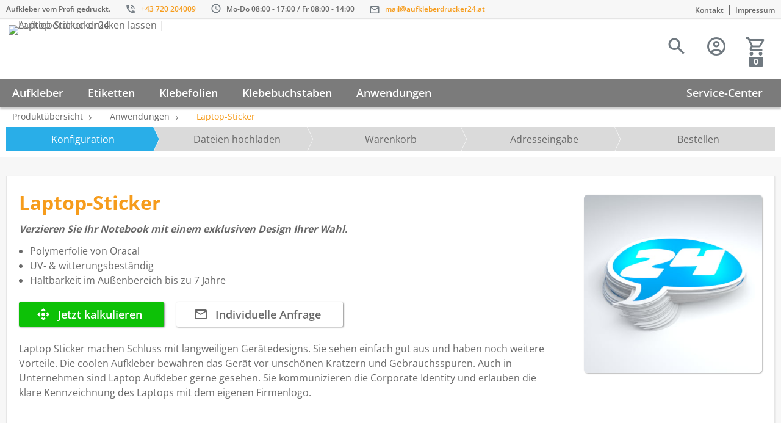

--- FILE ---
content_type: text/html; charset=UTF-8
request_url: https://aufkleberdrucker24.at/laptop-sticker.htm
body_size: 19973
content:
<!DOCTYPE html>
<html lang="de">
<head>
            
<link rel="alternate" hreflang="de" href="https://aufkleberdrucker24.de/laptop-sticker.htm"/>
<link rel="alternate" hreflang="de-AT" href="https://aufkleberdrucker24.at/laptop-sticker.htm"/>
<link rel="alternate" hreflang="de-CH" href="https://aufkleberdrucker24.ch/laptop-sticker.htm"/>
<link rel="alternate" hreflang="x-default" href="https://aufkleberdrucker24.de/laptop-sticker.htm"/>
<meta http-equiv="Content-Type" content="text/html; charset=utf-8">
<meta name="viewport" content="width=device-width, initial-scale=1">
<meta name="description" content="Laptop-Sticker gestalten und drucken: ✓ Hochwertige Sticker ✓ Premium-PVC-Folie ✓ Haftungsdauer bis zu 7 Jahre ✓ Gratis Versand ► Jetzt kaufen!" />
<meta name="keywords" content="" />


        
<meta name="google-site-verification" content="5rb1EoovCcwZIYQH94E1pVrhMmps3E0kTNe54HKRWT0" />

<title>
            Laptop-Sticker drucken lassen | Aufkleberdrucker24
    </title>


    
        

    
    
    <!-- ad24.AT -->

<!-- ### Usercentrics ### -->
<link rel="preconnect" href="//app.usercentrics.eu" />
<link rel="preconnect" href="//api.usercentrics.eu" />
<link rel="preconnect" href="//privacy-proxy.usercentrics.eu" />

<link
	rel="preload"
	href="//app.usercentrics.eu/browser-ui/latest/loader.js"
	as="script" />
<link
	rel="preload"
	href="//privacy-proxy.usercentrics.eu/latest/uc-block.bundle.js"
	as="script" />

<!-- V3 -->
<script
	id="usercentrics-cmp"
	data-settings-id="qxawU3u-z"
	src="https://web.cmp.usercentrics.eu/ui/loader.js"
	async></script>
<script
	type="application/javascript"
	src="https://privacy-proxy.usercentrics.eu/latest/uc-block.bundle.js"></script>
<script>
	uc.blockOnly([
		"BJz7qNsdj-7", // YT
	]);
</script>
<!-- +++ Usercentrics +++ -->

<!-- ### Preload ### -->
<link
	rel="preload"
	href="/tpl/ds_aufkleberdrucker24Redux/assets/font/material-icons-outlined-20220627.woff2"
	as="font"
	type="font/woff2"
	crossorigin />
<!-- +++ Preload +++ -->

<!-- ### Content ### -->
<script src="https://stickerprinting.web.app/ad24.js?a=3" defer></script>
<!-- +++ Content +++ -->

<!-- Global site tag (gtag.js) - Google Analytics -->
<script
	type="text/plain"
	data-usercentrics="Google Analytics"
	src="https://www.googletagmanager.com/gtag/js?id=UA-157835948-1"></script>
<script>
	window.dataLayer = window.dataLayer || [];

	function gtag() {
		dataLayer.push(arguments);
	}
	gtag("js", new Date());

	gtag("config", "UA-157835948-1");
</script>
<!-- +++ End Google Analytics +++ -->

<!-- ### Begin eTrusted bootstrap tag ### -->
<script
	type="text/plain"
	data-usercentrics="Trusted Shops"
	src="https://integrations.etrusted.com/applications/widget.js/v2"
	defer
	async></script>
<!-- +++ End eTrusted bootstrap tag +++ -->

<!-- ### Begin ChatWerk ### -->
<script type="text/plain" data-usercentrics="ChatWerk">
	var headHandler = document.querySelector('head');
	var script = document.createElement('script');
	script.type = 'text/javascript';
	script.src = 'https://cdn.chatwerk.de/1.0.0/chatwerk-loader.min.js.gz';
	script.onload = function() {
	    var chatwerkLoaderConfig = {
	        "inboxConfig": {
	            "organizationQuery": {
	                "id": "SnTezUcbCc"
	            },
	            "opened": true,
	            "language": "de",
	            "dictionaries": {
	                "de": {
	                    "welcomeMessage": "Guten Tag,<br>wie können wir Ihnen helfen?"
	                }
	            },
	            "theme": {
	                "circleIconBackground": "#f69c1c",
	                "headerBackgroundColor": "#f69c1c"
	            }
	        }
	    };

	    chatwerkLoader.initialize(chatwerkLoaderConfig);
	};

	headHandler.appendChild(script);
</script>
<!-- +++ End ChatWerk +++ -->

    

    <!-- Google Tag Manager Datalayer -->
    
            
<script>
    window.onload = () => {
        dataLayer.push({ ecommerce: null });  // Clear the previous ecommerce object.
        dataLayer.push({
            event: "view_item",
            ecommerce: {
                currency: "EUR",
                value: 25.08,
                items: [
                    {
                        item_id: "1112094682",
                        item_name: "Laptop-Sticker"
                    }
                ]
            }
        });
    };
</script>

        
    <!-- End Google Tag Manager Datalayer -->

    
<link rel="preload" href="/tpl/ds_aufkleberdrucker24Redux/assets/font/druckshop-premium.woff" as="font" type="font/woff2" crossorigin="">


        

                        <link rel="stylesheet" href="/tpl/ds_aufkleberdrucker24Redux/data/application_pre.css?bbv=1764061833577" >
            <link rel="stylesheet" href="/tpl/ds_aufkleberdrucker24Redux/data/application.css?bbv=1764061833577" >
            
    
    <link rel="stylesheet" href="/tpl/ds_aufkleberdrucker24Redux/data/responsive.css?bbv=1764061833577" media="(max-width: 1280px)" >
        <link rel="stylesheet" href="/tpl/ds_master/script/select2/css/select2.min.css?bbv=1764061833577" >
            <link rel="stylesheet" href="/tpl/ds_master/data/extension.css?bbv=1764061833577" >
    
    <!-- Navigation with articles -->
        <!-- Slider 2.0 -->
        
    <link rel="stylesheet" href="/tpl/ds_aufkleberdrucker24Redux/data/custom.css?bbv=1764061833577" >
    <link rel="stylesheet" href="image.php?f=/customer_media/655/css/layout.510.css&t=cm" >
    
<link rel="stylesheet" href="/tpl/ds_aufkleberdrucker24Redux/data/sticker.css" />


    
        <link rel="icon" href="image.php?t=cm&f=customer_media/655/favicon/0c8c870bcd6a59f607906c64eb580698.png" >
        

        
        

    
    <script src="/tpl/ds_master/script/lazysizes/lazysizes.min.js" async></script>
        
</head>


<body  data-client-id="655">
<header class="main cf">
    <div id="service-bar">
    <div class="wrp">
        <span class="label_claim">Aufkleber vom Profi gedruckt.</span>
        <span class="label_tel">+43 720 204009</span>
        <span class="label_opening-hours">Mo-Do 08:00 - 17:00 / Fr 08:00 - 14:00</span>
        <span class="label_mail"><a href="mailto:mail@aufkleberdrucker24.at">mail@aufkleberdrucker24.at</a></span>

        <nav>
            <ul>
                                <li><a href="/kontakt.htm">Kontakt</a></li>
                <li>|</li>
                                <li><a href="at_impressum.htm">Impressum</a></li>
            </ul>
        </nav>
    </div>
</div>    <div class="wrp">
        
        <a id="brand-logo" href="/index.htm">
                            <img src="/userfiles/655/694ac85b66bb2073dfbf4c7ac34ff886.png" alt="Laptop-Sticker drucken lassen | Aufkleberdrucker24" />
                    </a>
        
        <div id="header_usp">
    
    </div>                <nav id="customer-menu">
    <button data-modal="search" class="menu-item-search" title="Suche"></button>
    <button data-modal="login" class="menu-item-login" title="Login"></button>

    <a class="menu-item-cart" title="Warenkorb" href="/cart_first.htm">
        <span class="count">0</span>
    </a>
    <section class="modal" id="search">
        <form name="formsearch" method="get" action="/category.htm">
            <fieldset>
                <label for="search">Artikelsuche</label>
                <input type="text" name="sSuche" id="search" value="Ihr Suchbegriff" placeholder="Ihr Suchbegriff" />
            </fieldset>
        </form>
    </section>
    <section class="modal" id="login">
        <form method="post" action="/konto_login.htm" name="formLogin">
                        <fieldset>
                <label for="email">E-Mail/Kd-Nr.</label>
                <input type="text" name="kundennr" id="email" value="E-Mail/Kd-Nr." placeholder="E-Mail/Kd-Nr." />
            </fieldset>
            <fieldset>
                <label for="kundenpasswort">Passwort</label>
                <input name="kundenpasswort" type="text" id="kundenpasswort" value="Passwort" placeholder="Passwort" onfocus="this.value=''; this.type='password';"/>
            </fieldset>
            <input type="hidden" name="DoLogin" id="DoLogin" value="1" >
            <button class="btn" name="kundenholensubmit" type="submit" id="kundenholensubmit" value="Einloggen">Einloggen</button>
            <a href="/pw_lost.htm">Passwort vergessen</a>
            <a href="/adresse.htm?onlyreg=1&">Registrieren</a>
                    </form>
    </section>
</nav>    </div>
</header>
<button type="button" id="offcanvas_open" aria-label="Navigation öffnen" >

</button>

<nav id="offcanvas">
    <header class="cf">
        <button type="button" id="offcanvas_close" aria-label="Navigation schließen" ></button>
    </header>
        <div id="shortcut_menu" class="cf">
        <a href="/cart_first.htm" class="btn cart">
            <span class="count">0</span>
        </a>
        <a href="/konto_login.htm"  class="btn login"><span style="opacity: 0; height: 0; position: absolute;">Login</span></a>
    </div>

    <div class="clr"></div>
    
    <ul id="offcanvas_productmenu">
        <li><a href="/index.htm">Home</a></li>
        <li><h3>Produkte</h3>
            <ul>
                
                                
                                <li class="menu-item-0">
                    <a href="/guenstig-aufkleber-drucken.htm">
                        Aufkleber
                                            </a>
                                        <ul>
                                                <li class="children has-parent">
                            <a href="/standardaufkleber.htm">Standardaufkleber</a>
                        </li>
                                                <li class="children has-parent">
                            <a href="/wl-premiumaufkleber.htm">Premiumaufkleber</a>
                        </li>
                                                <li class="children has-parent">
                            <a href="/wl-aufkleber-mit-weissdruck.htm">Aufkleber mit Weißdruck</a>
                        </li>
                                                <li class="children has-parent">
                            <a href="/wl-stickerbogen-drucken.htm">Stickerbogen</a>
                        </li>
                                                <li class="children has-parent">
                            <a href="/wl-papieraufkleber.htm">Papieraufkleber</a>
                        </li>
                                                <li class="children has-parent">
                            <a href="/wl-pvc-freie-aufkleber.htm">PVC-freie Aufkleber</a>
                        </li>
                                                <li class="children has-parent">
                            <a href="/wl-magnetfolie.htm">Magnetfolie</a>
                        </li>
                                                <li class="children has-parent">
                            <a href="/wl-fussbodenaufkleber.htm">Fußbodenaufkleber</a>
                        </li>
                                                <li class="children has-parent">
                            <a href="/hinter-glas-aufkleber.htm">Hinterglasaufkleber </a>
                        </li>
                                                <li class="children has-parent">
                            <a href="/wl-sicherheitsaufkleber.htm">Sicherheitsaufkleber</a>
                        </li>
                                                <li class="children has-parent">
                            <a href="/wl-hologramm-aufkleber.htm">Hologramm Aufkleber</a>
                        </li>
                                                <li class="children has-parent">
                            <a href="/wl-metall-effekt-aufkleber-drucken-lassen.htm">Metall-Effekt-Aufkleber</a>
                        </li>
                                                <li class="children has-parent">
                            <a href="/wl-3d-aufkleber-domingaufkleber-gel-aufkleber-drucken.htm">3D Gel Aufkleber (Doming)</a>
                        </li>
                                                <li class="children has-parent">
                            <a href="/wl-wandaufkleber.htm">Wandaufkleber</a>
                        </li>
                                                <li class="children has-parent">
                            <a href="/wl-adhaesionsfolie.htm">Adhäsionsfolie (elektrostatisch)</a>
                        </li>
                                                <li class="children has-parent">
                            <a href="/wl-transparente-aufkleber.htm">Transparente Aufkleber</a>
                        </li>
                                                <li class="children has-parent">
                            <a href="/wl-yupotako-aufkleber.htm">YUPOTako Aufkleber (Saugnapffolie)</a>
                        </li>
                                                <li class="children has-parent">
                            <a href="/wl-geplottete-aufkleber.htm">Geplottete Aufkleber</a>
                        </li>
                                                <li class="children has-parent">
                            <a href="/rollenetiketten-drucken.htm">Rollenetiketten</a>
                        </li>
                                                <li class="children has-parent">
                            <a href="/wl-neon-aufkleber.htm">Neon Aufkleber</a>
                        </li>
                                                <li class="children has-parent">
                            <a href="/wl-asphaltaufkleber.htm">Asphaltaufkleber</a>
                        </li>
                                                <li class="children has-parent">
                            <a href="/wl-vinyl-aufkleber.htm">Vinyl Aufkleber</a>
                        </li>
                                            </ul>
                                    </li>
                                                
                                <li class="menu-item-1">
                    <a href="/etiketten-drucken.htm">
                        Etiketten
                                            </a>
                                        <ul>
                                                <li class="children has-parent">
                            <a href="/wl-etiketten-innenbereich.htm">Etiketten für den Innenbereich</a>
                        </li>
                                                <li class="children has-parent">
                            <a href="/wl-etiketten-aussenbereich.htm">Etiketten für den Außenbereich</a>
                        </li>
                                                <li class="children has-parent">
                            <a href="/wl-papieretiketten.htm">Papieretiketten</a>
                        </li>
                                                <li class="children has-parent">
                            <a href="/wl-transparente-etiketten.htm">Transparente Etiketten</a>
                        </li>
                                                <li class="children has-parent">
                            <a href="/wl-flaschenetiketten.htm">Flaschenetiketten</a>
                        </li>
                                                <li class="children has-parent">
                            <a href="/wl-lebensmitteletiketten.htm">Lebensmitteletiketten</a>
                        </li>
                                                <li class="children has-parent">
                            <a href="/wl-textiletiketten-drucken.htm">Textiletiketten</a>
                        </li>
                                                <li class="children has-parent">
                            <a href="/wl-adressetiketten-drucken.htm">Adressetiketten</a>
                        </li>
                                                <li class="children has-parent">
                            <a href="/wl-neon-etiketten.htm">NEON Etiketten in Leuchtfarben</a>
                        </li>
                                                <li class="children has-parent">
                            <a href="/wl-graspapier-etiketten.htm">Graspapier Etiketten</a>
                        </li>
                                                <li class="children has-parent">
                            <a href="/wl-abloesbare-etiketten.htm">Ablösbare Etiketten</a>
                        </li>
                                                <li class="children has-parent">
                            <a href="/wl-weinetiketten-drucken.htm">Weinetiketten</a>
                        </li>
                                                <li class="children has-parent">
                            <a href="/wl-siegeletiketten.htm">Siegeletiketten</a>
                        </li>
                                                <li class="children has-parent">
                            <a href="/Glitzer_Etiketten,category,42159.html">Glitzer-Etiketten</a>
                        </li>
                                                <li class="children has-parent">
                            <a href="/Hologramm_Etiketten,category,42160.html">Hologramm-Etiketten</a>
                        </li>
                                                <li class="children has-parent">
                            <a href="/Etiketten_aus_Silberfolie,category,42161.html">Etiketten aus Silberfolie</a>
                        </li>
                                                <li class="children has-parent">
                            <a href="/Etiketten_mit_Gold_oder_Silberpraegung,category,42196.html">Etiketten mit Gold- oder Silberprägung</a>
                        </li>
                                                <li class="children has-parent">
                            <a href="/Etiketten_mit_Teillackierung,category,42166.html">Etiketten mit Teillackierung</a>
                        </li>
                                                <li class="children has-parent">
                            <a href="/wl-etiketten-boegen.htm">Etiketten auf Bogen</a>
                        </li>
                                                <li class="children has-parent">
                            <a href="/wl-etiketten-selbst-gestalten.htm">Etiketten selbst gestalten</a>
                        </li>
                                            </ul>
                                    </li>
                                                
                                <li class="menu-item-2">
                    <a href="/klebefolien.htm">
                        Klebefolien
                                            </a>
                                        <ul>
                                                <li class="children has-parent">
                            <a href="/klebefolien-permanent-klebend.htm">Klebefolien permanent klebend</a>
                        </li>
                                                <li class="children has-parent">
                            <a href="/klebefolien-wiederverwendbar.htm">Klebefolien wiederverwendbar</a>
                        </li>
                                                <li class="children has-parent">
                            <a href="/klebefolien-wand.htm">Klebefolie für Wände</a>
                        </li>
                                                <li class="children has-parent">
                            <a href="/fensterfolie-bedrucken.htm">Klebefolie für Fenster</a>
                        </li>
                                                <li class="children has-parent">
                            <a href="/klebefolie-tuer.htm">Klebefolie für Türen</a>
                        </li>
                                                <li class="children has-parent">
                            <a href="/klebefolie-fahrzeuge.htm">Klebefolie für Fahrzeuge</a>
                        </li>
                                                <li class="children has-parent">
                            <a href="/klebefolie-boeden.htm">Klebefolie für Böden</a>
                        </li>
                                            </ul>
                                    </li>
                                                
                                <li class="menu-item-3">
                    <a href="/klebebuchstaben.htm">
                        Klebebuchstaben
                                            </a>
                                        <ul>
                                                <li class="children has-parent">
                            <a href="/wl-klebebuchstaben-premium.htm">Klebebuchstaben Premium</a>
                        </li>
                                                <li class="children has-parent">
                            <a href="/wl-klebebuchstaben-standard.htm">Klebebuchstaben Standard</a>
                        </li>
                                                <li class="children has-parent">
                            <a href="/wl-glasdekor.htm">Glasdekor (Milchglasfolie)</a>
                        </li>
                                                <li class="children has-parent">
                            <a href="/wl-klebebuchstaben-mehrfarbig.htm">Klebebuchstaben mehrfarbig </a>
                        </li>
                                                <li class="children has-parent">
                            <a href="/wl-klebebuchstaben-metallic.htm">Klebebuchstaben metallic</a>
                        </li>
                                                <li class="children has-parent">
                            <a href="/wl-klebebuchstaben-fluoreszierend.htm">Klebebuchstaben fluoreszierend</a>
                        </li>
                                                <li class="children has-parent">
                            <a href="/wl-klebebuchstaben-matt.htm">Klebebuchstaben matt </a>
                        </li>
                                                <li class="children has-parent">
                            <a href="/wl-klebebuchstaben-matt-leicht-abloesbar.htm">Klebebuchstaben matt leicht ablösbar</a>
                        </li>
                                            </ul>
                                    </li>
                                                
                                <li class="menu-item-4">
                    <a href="/anwendungen.htm">
                        Anwendungen
                                            </a>
                                        <ul>
                                                <li class="children has-parent">
                            <a href="/autoaufkleber.htm">Autoaufkleber</a>
                        </li>
                                                <li class="children has-parent">
                            <a href="/wetterfester-aufkleber.htm">Wetterfeste Aufkleber</a>
                        </li>
                                                <li class="children has-parent">
                            <a href="/wl-honigetiketten-drucken-lassen.htm">Honigetiketten</a>
                        </li>
                                                <li class="children has-parent">
                            <a href="/wl-flaschenetiketten.htm">Flaschenetiketten</a>
                        </li>
                                                <li class="children has-parent">
                            <a href="/fenster-aufkleber.htm">Fensteraufkleber</a>
                        </li>
                                                <li class="children has-parent">
                            <a href="/wl-wandtattoos.htm">Wandtattoos</a>
                        </li>
                                                <li class="children has-parent">
                            <a href="/wl-xxl-aufkleber.htm">XXL-Aufkleber</a>
                        </li>
                                                <li class="children has-parent">
                            <a href="/hinter-glas-aufkleber.htm">Hinterglasaufkleber </a>
                        </li>
                                                <li class="children has-parent">
                            <a href="/wl-kontur-aufkleber.htm">Konturaufkleber</a>
                        </li>
                                                <li class="children has-parent">
                            <a href="/wl-vereinsaufkleber.htm">Vereinsaufkleber</a>
                        </li>
                                                <li class="children has-parent">
                            <a href="/wl-qr-code-aufkleber.htm">QR-Code Aufkleber</a>
                        </li>
                                                <li class="children has-parent">
                            <a href="/wl-heckscheibenaufkleber.htm">Heckscheibenaufkleber</a>
                        </li>
                                                <li class="children has-parent">
                            <a href="/wl-wandaufkleber.htm">Wandaufkleber</a>
                        </li>
                                                <li class="children has-parent">
                            <a href="/fensterbeschriftung.htm">Fensterbeschriftungen</a>
                        </li>
                                                <li class="children has-parent">
                            <a href="/folienplots-drucken.htm">Folienplott</a>
                        </li>
                                                <li class="children has-parent">
                            <a href="/rollenetiketten-drucken.htm">Rollenetiketten</a>
                        </li>
                                                <li class="children has-parent">
                            <a href="/wl-asphaltaufkleber.htm">Asphaltaufkleber</a>
                        </li>
                                                <li class="children has-parent">
                            <a href="/schaufensteraufkleber-drucken.htm">Schaufensteraufkleber</a>
                        </li>
                                                <li class="children has-parent">
                            <a href="/fussball-ultras-aufkleber-drucken.htm">Ultras Aufkleber</a>
                        </li>
                                                <li class="children has-parent">
                            <a href="/klebebuchstaben-wetterfest.htm">Wetterfeste Klebebuchstaben</a>
                        </li>
                                                <li class="children has-parent">
                            <a href="/folienplot-aufkleber.htm">Schneideplot</a>
                        </li>
                                                <li class="children has-parent">
                            <a href="/plot-buchstaben.htm">Plot Buchstaben</a>
                        </li>
                                                <li class="children has-parent">
                            <a href="/fahrzeugwerbung.htm">Fahrzeugwerbung</a>
                        </li>
                                                <li class="children has-parent">
                            <a href="/auto-folien.htm">Auto-Folien</a>
                        </li>
                                                <li class="children has-parent">
                            <a href="/wl-wandsticker.htm">Wandsticker</a>
                        </li>
                                                <li class="children has-parent">
                            <a href="/tueraufkleber.htm">Türaufkleber</a>
                        </li>
                                                <li class="children has-parent">
                            <a href="/fahrradaufkleber.htm">Fahrradaufkleber</a>
                        </li>
                                                <li class="children has-parent">
                            <a href="/motorrad-aufkleber.htm">Motorrad-Aufkleber</a>
                        </li>
                                                <li class="children has-parent">
                            <a href="/wohnmobil-aufkleber.htm">Wohnmobil-Aufkleber</a>
                        </li>
                                                <li class="children has-parent">
                            <a href="/wl-laptop-sticker.htm">Laptop-Sticker</a>
                        </li>
                                                <li class="children has-parent">
                            <a href="/bootsaufkleber.htm">Bootsaufkleber</a>
                        </li>
                                                <li class="children has-parent">
                            <a href="/wl-magnetschilder.htm">Magnetschilder</a>
                        </li>
                                                <li class="children has-parent">
                            <a href="/Maschinenaufkleber,category,41383.html">Maschinenaufkleber</a>
                        </li>
                                            </ul>
                                    </li>
                                                
                                <li class="menu-item-5">
                    <a href="/werbetechnik.htm">
                        Werbetechnik
                                            </a>
                                        <ul>
                                                <li class="children has-parent">
                            <a href="/werbeschilder.htm">Werbeschilder</a>
                        </li>
                                                <li class="children has-parent">
                            <a href="/werbebanner-planen.htm">Werbebanner &amp; Planen</a>
                        </li>
                                            </ul>
                                    </li>
                                                
                                <li class="menu-item-6">
                    <a href="/aufkleber-selbst-gestalten.htm">
                        Aufkleber gestalten
                                            </a>
                                        <ul>
                                                <li class="children has-parent">
                            <a href="/etiketten-drucken.htm">Etiketten</a>
                        </li>
                                                <li class="children has-parent">
                            <a href="/wl-premiumaufkleber.htm">Premiumaufkleber</a>
                        </li>
                                                <li class="children has-parent">
                            <a href="/wl-aufkleber-mit-weissdruck.htm">Aufkleber mit Weißdruck</a>
                        </li>
                                                <li class="children has-parent">
                            <a href="/klebebuchstaben.htm">Klebebuchstaben</a>
                        </li>
                                                <li class="children has-parent">
                            <a href="/wl-stickerbogen-drucken.htm">Stickerbogen</a>
                        </li>
                                                <li class="children has-parent">
                            <a href="/wl-papieraufkleber.htm">Papieraufkleber</a>
                        </li>
                                                <li class="children has-parent">
                            <a href="/wl-pvc-freie-aufkleber.htm">PVC-freie Aufkleber</a>
                        </li>
                                                <li class="children has-parent">
                            <a href="/wl-sicherheitsaufkleber.htm">Sicherheitsaufkleber</a>
                        </li>
                                                <li class="children has-parent">
                            <a href="/wl-metall-effekt-aufkleber-drucken-lassen.htm">Metall-Effekt-Aufkleber</a>
                        </li>
                                                <li class="children has-parent">
                            <a href="/wl-3d-aufkleber-domingaufkleber-gel-aufkleber-drucken.htm">3D Gel Aufkleber (Doming)</a>
                        </li>
                                                <li class="children has-parent">
                            <a href="/wl-yupotako-aufkleber.htm">YUPOTako Aufkleber (Saugnapffolie)</a>
                        </li>
                                            </ul>
                                    </li>
                                                
                                                
                                                                <li class="menu-item-more"><a href="/overview.htm">Mehr anzeigen</a></li>
                            </ul>
        </li>
                                                                                                                                                                            </ul>

    <ul>
        <li><h3>Service-Center</h3></li>
                        <li><a href="/druckdaten-at.htm">Druckdaten / Datenblatt</a></li>
                <li><a href="/datencheck-at.htm">Datencheck</a></li>
                <li><a href="/layoutservice-at.htm">Layoutservice</a></li>
                <li><a href="/fragen-antworten-faq-at.htm">Häufige Fragen</a></li>
                <li><a href="/lieferinformationen-at.htm">Lieferinformationen</a></li>
                <li><a href="/cookie-einstellungen-at.htm">Cookie-Einstellungen</a></li>
                <li><a href="/form.htm?formId=454">Reklamation</a></li>
                <li><a href="at_datenschutzerklaerung.htm">Datenschutzbestimmungen</a></li>
                                <li><a href="/kontakt.htm">Kontakt</a></li>
                <li><a href="at_agb.htm">AGB</a></li>
        <li><a href="/adresse.htm?onlyreg=1&">Registrieren</a></li>
    </ul>
    </nav><nav id="navbar">
<div class="wrp">

    <ul>
        


                
                <li class="menu-item-0 sub" onclick="location.href='/guenstig-aufkleber-drucken.htm';">

            Aufkleber
            
                        <ul>
                
                
                
                                <li class="children has-parent">
                    <a href="/standardaufkleber.htm">Standardaufkleber</a>
                </li>
                                
                
                                <li class="children has-parent">
                    <a href="/wl-premiumaufkleber.htm">Premiumaufkleber</a>
                </li>
                                
                
                                <li class="children has-parent">
                    <a href="/wl-aufkleber-mit-weissdruck.htm">Aufkleber mit Weißdruck</a>
                </li>
                                
                
                                <li class="children has-parent">
                    <a href="/wl-stickerbogen-drucken.htm">Stickerbogen</a>
                </li>
                                
                
                                <li class="children has-parent">
                    <a href="/wl-papieraufkleber.htm">Papieraufkleber</a>
                </li>
                                
                
                                <li class="children has-parent">
                    <a href="/wl-pvc-freie-aufkleber.htm">PVC-freie Aufkleber</a>
                </li>
                                
                
                                <li class="children has-parent">
                    <a href="/wl-magnetfolie.htm">Magnetfolie</a>
                </li>
                                
                
                                <li class="children has-parent">
                    <a href="/wl-fussbodenaufkleber.htm">Fußbodenaufkleber</a>
                </li>
                                
                
                                <li class="children has-parent">
                    <a href="/hinter-glas-aufkleber.htm">Hinterglasaufkleber </a>
                </li>
                                
                
                                <li class="children has-parent">
                    <a href="/wl-sicherheitsaufkleber.htm">Sicherheitsaufkleber</a>
                </li>
                                
                
                                <li class="children has-parent">
                    <a href="/wl-hologramm-aufkleber.htm">Hologramm Aufkleber</a>
                </li>
                                
                
                                <li class="children has-parent">
                    <a href="/wl-metall-effekt-aufkleber-drucken-lassen.htm">Metall-Effekt-Aufkleber</a>
                </li>
                                
                
                                <li class="children has-parent">
                    <a href="/wl-3d-aufkleber-domingaufkleber-gel-aufkleber-drucken.htm">3D Gel Aufkleber (Doming)</a>
                </li>
                                
                
                                <li class="children has-parent">
                    <a href="/wl-wandaufkleber.htm">Wandaufkleber</a>
                </li>
                                
                
                                <li class="children has-parent">
                    <a href="/wl-adhaesionsfolie.htm">Adhäsionsfolie (elektrostatisch)</a>
                </li>
                                
                
                                <li class="children has-parent">
                    <a href="/wl-transparente-aufkleber.htm">Transparente Aufkleber</a>
                </li>
                                
                
                                
                
                                
                
                                
                
                                
                
                                
                
                                                                <li class="menu-item-more"><a href="/guenstig-aufkleber-drucken.htm">Mehr anzeigen</a></li>
                
            </ul>
                    </li>
                        
                <li class="menu-item-1 sub" onclick="location.href='/etiketten-drucken.htm';">

            Etiketten
            
                        <ul>
                
                
                
                                <li class="children has-parent">
                    <a href="/wl-etiketten-innenbereich.htm">Etiketten für den Innenbereich</a>
                </li>
                                
                
                                <li class="children has-parent">
                    <a href="/wl-etiketten-aussenbereich.htm">Etiketten für den Außenbereich</a>
                </li>
                                
                
                                <li class="children has-parent">
                    <a href="/wl-papieretiketten.htm">Papieretiketten</a>
                </li>
                                
                
                                <li class="children has-parent">
                    <a href="/wl-transparente-etiketten.htm">Transparente Etiketten</a>
                </li>
                                
                
                                <li class="children has-parent">
                    <a href="/wl-flaschenetiketten.htm">Flaschenetiketten</a>
                </li>
                                
                
                                <li class="children has-parent">
                    <a href="/wl-lebensmitteletiketten.htm">Lebensmitteletiketten</a>
                </li>
                                
                
                                <li class="children has-parent">
                    <a href="/wl-textiletiketten-drucken.htm">Textiletiketten</a>
                </li>
                                
                
                                <li class="children has-parent">
                    <a href="/wl-adressetiketten-drucken.htm">Adressetiketten</a>
                </li>
                                
                
                                <li class="children has-parent">
                    <a href="/wl-neon-etiketten.htm">NEON Etiketten in Leuchtfarben</a>
                </li>
                                
                
                                <li class="children has-parent">
                    <a href="/wl-graspapier-etiketten.htm">Graspapier Etiketten</a>
                </li>
                                
                
                                <li class="children has-parent">
                    <a href="/wl-abloesbare-etiketten.htm">Ablösbare Etiketten</a>
                </li>
                                
                
                                <li class="children has-parent">
                    <a href="/wl-weinetiketten-drucken.htm">Weinetiketten</a>
                </li>
                                
                
                                <li class="children has-parent">
                    <a href="/wl-siegeletiketten.htm">Siegeletiketten</a>
                </li>
                                
                
                                <li class="children has-parent">
                    <a href="/Glitzer_Etiketten,category,42159.html">Glitzer-Etiketten</a>
                </li>
                                
                
                                <li class="children has-parent">
                    <a href="/Hologramm_Etiketten,category,42160.html">Hologramm-Etiketten</a>
                </li>
                                
                
                                <li class="children has-parent">
                    <a href="/Etiketten_aus_Silberfolie,category,42161.html">Etiketten aus Silberfolie</a>
                </li>
                                
                
                                
                
                                
                
                                
                
                                                                <li class="menu-item-more"><a href="/etiketten-drucken.htm">Mehr anzeigen</a></li>
                
            </ul>
                    </li>
                        
                <li class="menu-item-2 sub" onclick="location.href='/klebefolien.htm';">

            Klebefolien
            
                        <ul>
                
                
                
                                <li class="children has-parent">
                    <a href="/klebefolien-permanent-klebend.htm">Klebefolien permanent klebend</a>
                </li>
                                
                
                                <li class="children has-parent">
                    <a href="/klebefolien-wiederverwendbar.htm">Klebefolien wiederverwendbar</a>
                </li>
                                
                
                                <li class="children has-parent">
                    <a href="/klebefolien-wand.htm">Klebefolie für Wände</a>
                </li>
                                
                
                                <li class="children has-parent">
                    <a href="/fensterfolie-bedrucken.htm">Klebefolie für Fenster</a>
                </li>
                                
                
                                <li class="children has-parent">
                    <a href="/klebefolie-tuer.htm">Klebefolie für Türen</a>
                </li>
                                
                
                                <li class="children has-parent">
                    <a href="/klebefolie-fahrzeuge.htm">Klebefolie für Fahrzeuge</a>
                </li>
                                
                
                                <li class="children has-parent">
                    <a href="/klebefolie-boeden.htm">Klebefolie für Böden</a>
                </li>
                                                
            </ul>
                    </li>
                        
                <li class="menu-item-3 sub" onclick="location.href='/klebebuchstaben.htm';">

            Klebebuchstaben
            
                        <ul>
                
                
                
                                <li class="children has-parent">
                    <a href="/wl-klebebuchstaben-premium.htm">Klebebuchstaben Premium</a>
                </li>
                                
                
                                <li class="children has-parent">
                    <a href="/wl-klebebuchstaben-standard.htm">Klebebuchstaben Standard</a>
                </li>
                                
                
                                <li class="children has-parent">
                    <a href="/wl-glasdekor.htm">Glasdekor (Milchglasfolie)</a>
                </li>
                                
                
                                <li class="children has-parent">
                    <a href="/wl-klebebuchstaben-mehrfarbig.htm">Klebebuchstaben mehrfarbig </a>
                </li>
                                
                
                                <li class="children has-parent">
                    <a href="/wl-klebebuchstaben-metallic.htm">Klebebuchstaben metallic</a>
                </li>
                                
                
                                <li class="children has-parent">
                    <a href="/wl-klebebuchstaben-fluoreszierend.htm">Klebebuchstaben fluoreszierend</a>
                </li>
                                
                
                                <li class="children has-parent">
                    <a href="/wl-klebebuchstaben-matt.htm">Klebebuchstaben matt </a>
                </li>
                                
                
                                <li class="children has-parent">
                    <a href="/wl-klebebuchstaben-matt-leicht-abloesbar.htm">Klebebuchstaben matt leicht ablösbar</a>
                </li>
                                                
            </ul>
                    </li>
                        
                <li class="menu-item-4 sub" onclick="location.href='/anwendungen.htm';">

            Anwendungen
            
                        <ul>
                
                
                
                                <li class="children has-parent">
                    <a href="/autoaufkleber.htm">Autoaufkleber</a>
                </li>
                                
                
                                <li class="children has-parent">
                    <a href="/wetterfester-aufkleber.htm">Wetterfeste Aufkleber</a>
                </li>
                                
                
                                <li class="children has-parent">
                    <a href="/wl-honigetiketten-drucken-lassen.htm">Honigetiketten</a>
                </li>
                                
                
                                <li class="children has-parent">
                    <a href="/wl-flaschenetiketten.htm">Flaschenetiketten</a>
                </li>
                                
                
                                <li class="children has-parent">
                    <a href="/fenster-aufkleber.htm">Fensteraufkleber</a>
                </li>
                                
                
                                <li class="children has-parent">
                    <a href="/wl-wandtattoos.htm">Wandtattoos</a>
                </li>
                                
                
                                <li class="children has-parent">
                    <a href="/wl-xxl-aufkleber.htm">XXL-Aufkleber</a>
                </li>
                                
                
                                <li class="children has-parent">
                    <a href="/hinter-glas-aufkleber.htm">Hinterglasaufkleber </a>
                </li>
                                
                
                                <li class="children has-parent">
                    <a href="/wl-kontur-aufkleber.htm">Konturaufkleber</a>
                </li>
                                
                
                                <li class="children has-parent">
                    <a href="/wl-vereinsaufkleber.htm">Vereinsaufkleber</a>
                </li>
                                
                
                                <li class="children has-parent">
                    <a href="/wl-qr-code-aufkleber.htm">QR-Code Aufkleber</a>
                </li>
                                
                
                                <li class="children has-parent">
                    <a href="/wl-heckscheibenaufkleber.htm">Heckscheibenaufkleber</a>
                </li>
                                
                
                                <li class="children has-parent">
                    <a href="/wl-wandaufkleber.htm">Wandaufkleber</a>
                </li>
                                
                
                                <li class="children has-parent">
                    <a href="/fensterbeschriftung.htm">Fensterbeschriftungen</a>
                </li>
                                
                
                                <li class="children has-parent">
                    <a href="/folienplots-drucken.htm">Folienplott</a>
                </li>
                                
                
                                <li class="children has-parent">
                    <a href="/rollenetiketten-drucken.htm">Rollenetiketten</a>
                </li>
                                
                
                                
                
                                
                
                                
                
                                
                
                                
                
                                
                
                                
                
                                
                
                                
                
                                
                
                                
                
                                
                
                                
                
                                
                
                                
                
                                
                
                                                                <li class="menu-item-more"><a href="/anwendungen.htm">Mehr anzeigen</a></li>
                
            </ul>
                    </li>
                        
                <li class="menu-item-5 sub" onclick="location.href='/werbetechnik.htm';">

            Werbetechnik
            
                        <ul>
                
                
                
                                <li class="children has-parent">
                    <a href="/werbeschilder.htm">Werbeschilder</a>
                </li>
                                
                
                                <li class="children has-parent">
                    <a href="/werbebanner-planen.htm">Werbebanner &amp; Planen</a>
                </li>
                                                
            </ul>
                    </li>
                        
                <li class="menu-item-6 sub" onclick="location.href='/aufkleber-selbst-gestalten.htm';">

            Aufkleber gestalten
            
                        <ul>
                
                
                
                                <li class="children has-parent">
                    <a href="/etiketten-drucken.htm">Etiketten</a>
                </li>
                                
                
                                <li class="children has-parent">
                    <a href="/wl-premiumaufkleber.htm">Premiumaufkleber</a>
                </li>
                                
                
                                <li class="children has-parent">
                    <a href="/wl-aufkleber-mit-weissdruck.htm">Aufkleber mit Weißdruck</a>
                </li>
                                
                
                                <li class="children has-parent">
                    <a href="/klebebuchstaben.htm">Klebebuchstaben</a>
                </li>
                                
                
                                <li class="children has-parent">
                    <a href="/wl-stickerbogen-drucken.htm">Stickerbogen</a>
                </li>
                                
                
                                <li class="children has-parent">
                    <a href="/wl-papieraufkleber.htm">Papieraufkleber</a>
                </li>
                                
                
                                <li class="children has-parent">
                    <a href="/wl-pvc-freie-aufkleber.htm">PVC-freie Aufkleber</a>
                </li>
                                
                
                                <li class="children has-parent">
                    <a href="/wl-sicherheitsaufkleber.htm">Sicherheitsaufkleber</a>
                </li>
                                
                
                                <li class="children has-parent">
                    <a href="/wl-metall-effekt-aufkleber-drucken-lassen.htm">Metall-Effekt-Aufkleber</a>
                </li>
                                
                
                                <li class="children has-parent">
                    <a href="/wl-3d-aufkleber-domingaufkleber-gel-aufkleber-drucken.htm">3D Gel Aufkleber (Doming)</a>
                </li>
                                
                
                                <li class="children has-parent">
                    <a href="/wl-yupotako-aufkleber.htm">YUPOTako Aufkleber (Saugnapffolie)</a>
                </li>
                                                
            </ul>
                    </li>
                        
                        
                
            </ul>
    </li>

        
    </ul>


    <ul class="right">
        <li class="info">Service-Center
            <ul>

                                                <li><a href="/druckdaten-at.htm">Druckdaten / Datenblatt</a></li>
                                <li><a href="/datencheck-at.htm">Datencheck</a></li>
                                <li><a href="/layoutservice-at.htm">Layoutservice</a></li>
                                <li><a href="/fragen-antworten-faq-at.htm">Häufige Fragen</a></li>
                                <li><a href="/lieferinformationen-at.htm">Lieferinformationen</a></li>
                                <li><a href="/cookie-einstellungen-at.htm">Cookie-Einstellungen</a></li>
                                <li><a href="/form.htm?formId=454">Reklamation</a></li>
                                <li><a href="at_datenschutzerklaerung.htm">Datenschutzbestimmungen</a></li>
                                                <li><a href="/cms.htm?c=widerruf">Widerrufsbelehrung</a></li>

                                <li><a href="/kontakt.htm">Kontakt</a></li>
                
                                                                                                                                                                                                                                                                                                                                                                                                            <li><a href="at_agb.htm">AGB</a></li>
                                                                                                                    </ul>
        </li>
    </ul>
</div>
</nav>






<script type="text/plain" data-usercentrics="Trusted Shops">
    (function () {
        var _tsid = 'XB58C12BE6F2994B1513533BDAB284DCC';
        _tsConfig = {
            'yOffset': '0', /* offset from page bottom */
            'variant': 'reviews', /* default, reviews, custom, custom_reviews */
            'customElementId': '', /* required for variants custom and custom_reviews */
            'trustcardDirection': '', /* for custom variants: topRight, topLeft, bottomRight, bottomLeft */
            'customBadgeWidth': '', /* for custom variants: 40 - 90 (in pixels) */
            'customBadgeHeight': '', /* for custom variants: 40 - 90 (in pixels) */
            'disableResponsive': 'false', /* deactivate responsive behaviour */
            'disableTrustbadge': 'false' /* deactivate trustbadge */
        };
        var _ts = document.createElement('script');
        _ts.type = 'text/javascript';
        _ts.charset = 'utf-8';
        _ts.async = true;
        _ts.src = '//widgets.trustedshops.com/js/' + _tsid + '.js';
        var __ts = document.getElementsByTagName('script')[0];
        __ts.parentNode.insertBefore(_ts, __ts);
    })();
</script>

<link href="/tpl/ds_aufkleberdrucker24Redux/assets/plugins/bootstrap-toastr/toastr.min.css" rel="stylesheet" type="text/css" />
    
    <script src="/tpl/ds_master/script/jquery.min.js" ></script>
            <script src="/tpl/ds_master/script/jquery-migrate-3.3.3.min.js" ></script>
    <script src="/tpl/ds_aufkleberdrucker24Redux/assets/plugins/bootstrap-toastr/toastr.min.js" type="text/javascript"></script>
<nav class="breadcrumb cf wrp">
    <ul>
        <li><a href="/index.htm">Produktübersicht</a></li>
                    <li>
                <a href="/anwendungen.htm">Anwendungen</a>
            </li>
                    <li>
                <a href="/laptop-sticker.htm">Laptop-Sticker</a>
            </li>
            </ul>
</nav>

<script type="application/ld+json">
{
  "@context": "http://schema.org",
  "@type": "BreadcrumbList",
  "itemListElement": [
  {
    "@type": "ListItem",
    "position": "0",
    "item": {
      "@id": "aufkleberdrucker24.at/index.htm",
      "name": "Produktübersicht"
    }
  },
  
    
  {
    "@type": "ListItem",
    "position": "1",
    "item": {
      "@id": "/anwendungen.htm",
      "name": "Anwendungen"
    }
  },  
    
  {
    "@type": "ListItem",
    "position": "2",
    "item": {
      "@id": "/laptop-sticker.htm",
      "name": "Laptop-Sticker"
    }
  }  
    
  ]
}
</script>


<script type="text/javascript">
    function addSelectedListValue(attributeId, value, desc, formId, selectType) {
        selectType = selectType || 'select';
        //list value in das hidden field setzen
        $("#" + formId + "_" + attributeId).val(value);

        //elemet text in select biox setzen
        $("#label_" + attributeId).addClass("check");

        //dem label den neuen textinhalt der gerade ausgewählt wurde hinzufügen
        $("#label_" + attributeId).text(desc);

        // remove selections
        $("#option_" + value).parent('.select-container').find('.selected').removeClass('selected')

        //selected hinzufügen
        $("#option_" + value).addClass('selected');

        if (selectType == 'icon') {
            $("#span_" + value).addClass('selectedOverlay');
        }
    }
</script>

<div id="modalTemplates" class="modal-cart">
    <!-- Modal content -->
    <div class="modal-content">
        <div class="modal-body">
            <h2>Bitte wählen Sie das passende Datenblatt:</h2>
            <div id="modulesPrinttemplate">
    <h3>Dateivorgaben</h3>
    <ul>
                <li id="pwDataSheet" style="display: none;">
            <a href="" id="pwDataSheetHref" data-article="1112094682" target="_blank" title="Datenblatt Allgemein"  class="clearfix">
                <span class="icon"><img src="/image.php?t=tpl&f=assets/icon/pdf.png" alt="PDF Download"></span>
                <span class="name">Datenblatt Allgemein</span>
            </a>
        </li>
                </ul>
</div>        </div>
        <span class="close">X</span>
        <div id="agb_ajax"></div>
    </div>
</div>
<div class="wrp cf cart_breadcrumb">
    <ul>
        <li class="active                        ">Konfiguration</li>

        <li class="                        ">Dateien hochladen</li>

        <li class="                        ">Warenkorb</li>

        <li class="">Adresseingabe </li>
        <li class="">Bestellen</li>
    </ul>
</div>

<main id="visual_calculation">
    <div class="wrp cf">
    <div class="individualHeader">
        <div class="individualHeaderContent">
            <!-- Images -->
                        <div class="images">
                <div id="detail_infobar"">

                
                                                                <figure id="detail_infobar_gallery">
                    <img src="image.php?f=2abc03e14d8071da697444249898ed23.jpeg" alt="Laptop-Sticker" class="gallery_preview" />
                </figure>
                                                                </div>

            </div>
                    <!-- Text -->
            <div class="text">
                <h1>Laptop-Sticker</h1>
                                                <div class="rte_container">
<p class="byline"><strong>Verzieren Sie Ihr Notebook mit einem exklusiven Design Ihrer Wahl.</strong></p>

<ul>
	<li>Polymerfolie von Oracal</li>
	<li>UV- &amp; witterungsbeständig</li>
	<li>Haltbarkeit im Außenbereich bis zu 7 Jahre</li>
</ul>
<ad24-configbuttons></ad24-configbuttons>

<p>Laptop Sticker machen Schluss mit langweiligen Gerätedesigns. Sie sehen einfach gut aus und haben noch weitere Vorteile. Die coolen Aufkleber bewahren das Gerät vor unschönen Kratzern und Gebrauchsspuren. Auch in Unternehmen sind Laptop Aufkleber gerne gesehen. Sie kommunizieren die Corporate Identity und erlauben die klare Kennzeichnung des Laptops mit dem eigenen Firmenlogo.</p>
</div>

                <figcaption class="miniatureImages">
                                    </figcaption>
            </div>
        </div>
        <div class="individualHeaderFooter">
            <ad24-configinfo></ad24-configinfo>
        </div>
    </div>
</div>
    <div class="wrp cf">
        

<div id="uploaderErrorMsg" class="wrp cf hidden">
    <div class="hint_msg error wrp">
        <strong>Bitte beachten Sie:</strong>
        <ul>
            <li class="message"></li>
        </ul>
    </div>
</div>
            </div>
        <form name="formular_reseller" id="formular_reseller" method="post" action="/laptop-sticker.htm" enctype="multipart/form-data">
        <input type="hidden" name="priceValue" id="priceValue">
        <input type="hidden" name="priceHash" id="priceHash">
        <input type="hidden" name="combinationId" id="combinationId">
        <div id="contentWrapper" class="wrp cf">
                        <section id="calculation" class="contentwrapper left">
                <h2>Laptop-Sticker</h2>                <p class="articleDescription"></p>
                <div id="reseller_attributes" data-product-id="" class="cf">

                    <div class="optionGroup ">

                    <input type="hidden" name="artikelEdit" value="1">
                    <input type="hidden" name="datentransfer" value="upload">
                    <input type="hidden" name="change" value="change">
                    <input type="hidden" name="c" value="1112094682">
                    
                    
                    


                                        <div class="optionWrapper">
                                                <fieldset class="selectOptions">
    <legend></legend>
    <input type="hidden" name="sorten" id="sorten_sorten" value="">
    <span class="optionName">
        Material                                                                                <span class="info" tabindex="0">
                            <span class="tooltip">
                            <strong>Info</strong>
                                                                                                                                                                              <img alt="Papier Icon" src="customer_media/655/paper/paper_2286.png" width="100%">
                                                                                                                                                                                                                                                                                                                                                                                                                                                                                                                                              <p><div class="rte_container">&nbsp;
<p>Dieses besonders dicke und hochwertige Material lässt sich einfach verkleben und eignet sich ausgezeichnet für &nbsp;langfristige Anwendungen im Außenbereich.&nbsp;Druck und Material sind wetterfest (wasserfest) und UV-beständig.<br />
&nbsp;</p>

<p>Material: ORAJET 3551&nbsp;+ ORAGUARD 215<br />
Haltbarkeit: bis zu 7&nbsp;Jahre<br />
Materialstärke: 0,15&nbsp;mm<br />
Klebkraft: 18&nbsp;N / 25 mm<br />
Verklebetemperatur: &gt; + 8°C</p>
</div>
</p>
                                                                                                                                                                                                                                                                                                                                                                            </span>
                        </span>
                                                                                                                                                        
    </span>
    <label tabindex="0" class="default selectList" data-option-id="sorten" data-option-type="sorten" id="label_sorten"
           aria-label="optionGroupCon_sorten" >bitte wählen</label>
    <div class="conOptions" style="display: none" id="optionGroupCon_sorten">
        <div class="flex-container select-container">
                        <div tabindex="-1" class="panel fakeOptionSelect" id="option_2286" data-id="2286" data-attribute-id="sorten" data-option-text="Premiumfolie + Laminat - weiß glänzend" data-option-type="sorten">
                <span class="hoverOverlay"></span>
                <span id="span_2286" class="selectedOverlay test222"></span>
                                                                                                                                                                                                                                                                                                        <p>Premiumfolie + Laminat - weiß glänzend</p>
                                <script >addSelectedListValue('sorten', 2286, 'Premiumfolie + Laminat - weiß glänzend', 'sorten');</script>
                            </div>
                        <div tabindex="-1" class="panel fakeOptionSelect" id="option_2287" data-id="2287" data-attribute-id="sorten" data-option-text="Premiumfolie + Laminat - weiß matt" data-option-type="sorten">
                <span class="hoverOverlay"></span>
                <span id="span_2287" class="selectedOverlay test222"></span>
                                                                                                                                                                                                                                                                                                        <p>Premiumfolie + Laminat - weiß matt</p>
                            </div>
                        <div tabindex="-1" class="panel fakeOptionSelect" id="option_2285" data-id="2285" data-attribute-id="sorten" data-option-text="Premiumfolie + Laminat - transparent glänzend" data-option-type="sorten">
                <span class="hoverOverlay"></span>
                <span id="span_2285" class="selectedOverlay test222"></span>
                                                                                                                                                                                                                                                                                                        <p>Premiumfolie + Laminat - transparent glänzend</p>
                            </div>
                        <div tabindex="-1" class="panel fakeOptionSelect" id="option_3393" data-id="3393" data-attribute-id="sorten" data-option-text="Premiumfolie + Laminat - transparent matt" data-option-type="sorten">
                <span class="hoverOverlay"></span>
                <span id="span_3393" class="selectedOverlay test222"></span>
                                                                                                                                                                                                                                                                                                        <p>Premiumfolie + Laminat - transparent matt</p>
                            </div>
                        <div class="cf"></div>
        </div>
    </div>
</fieldset>

                         
                        


                        

                                                <fieldset>
    <legend></legend>
    <span class="optionName">Abmessungen (BxH)</span>
    <label class="input input-small left"  aria-label="etiketten_width"><input name="etiketten_width" type="text" id="etiketten_width" value="10" size="5"  ></label><span class="value">mm</span>

    <label class="input input-small right"  aria-label="etiketten_height"><input type="text" name="etiketten_height" value="10" size="15" id="etiketten_height" ></label><span class="value">mm</span>
    <button class="btnCalcOptical auto_submit_item" name="cmd_calc" type="submit" title="Berechnen" aria-label="Berechnen"></button>
</fieldset>                                            </div>
                    <div class="clr"></div>
                                                            <section class="optionGroup DynamicOptionGroup"
                             data-onlyOneOption=""
                             data-oneRequired=""
                             data-groupId="408">
                        <h2>Verarbeitung</h2>                        <div class="optionWrapper">
                                                                                                 <fieldset class="selectOptions">
                    <legend></legend>
                    <input type="hidden" name="dynOptionsAbhaengigListe[9786]" id="dynOptionsAbhaengigListe_9786" value="">
                    <span class="optionName">
                        Folienkleber
                                                    <span class="info" tabindex="0">
                                <span class="tooltip">
                                    <strong>Info</strong>
                                    <p>Bitte wählen Sie hier die Klebkraft der verwendeten Folie. <br />
<br />
Möchten Sie Ihre Aufkleber nur kurzfristig verkleben und anschließend wieder entfernen nutzen Sie bitte den <strong>ablösbaren Kleber</strong>. <br />
<br />
Bei langfristigen Anwendungen oder schwierigen Untergründen nutzen Sie bitte den <strong>permanenten Kleber</strong>.  <br />
<br />
<strong>High-Tack-Kleber</strong> lassen sich besonders schwer ablösen und eignen sich daher für schwer zu beklebende Oberflächen, wie z.B. niederenergetische Kunststoffe (Polyethylen PE, Polypropylen PP o.ä.) und raue oder strukturierte Untergründe.<br />
</p>
                                </span>
                            </span>
                                            </span>
                    <label tabindex="0" class="default selectIconList" data-option-id="9786" data-option-type="dynOptionsAbhaengigListe"
                           id="label_9786">bitte wählen</label>
                    <div class="conOptions" style="display: none" id="conOptions_9786">
                        <div class="flex-container select-container">
                                                        <div tabindex="-1" class="panel fakeOptionSelect" id="option_36750" data-id="36750" data-attribute-id="9786" data-option-text="permanent haftend" data-option-type="dynOptionsAbhaengigListe">
                                <span class="hoverOverlay"></span>
                                <span id="span_36750" class=""></span>
                                                                <img src="/customers_pics/655/36750_image_6676dd64c77cb8335ddf177769c8ddde.png" border="0" alt="permanent haftend" name="item_dyn_liste_bild36750"/>                                <p>permanent haftend</p>

                                                                <script >addSelectedListValue(9786, 36750, 'permanent haftend', 'dynOptionsAbhaengigListe', 'icon');</script>
                                                            </div>

                                                        <div tabindex="-1" class="panel fakeOptionSelect" id="option_36751" data-id="36751" data-attribute-id="9786" data-option-text="extrem stark haftend (HighTack)" data-option-type="dynOptionsAbhaengigListe">
                                <span class="hoverOverlay"></span>
                                <span id="span_36751" class=""></span>
                                                                <img src="/customers_pics/655/36751_image_c53d7193717a30f529f81c22411baa19.png" border="0" alt="extrem stark haftend (HighTack)" name="item_dyn_liste_bild36751"/>                                <p>extrem stark haftend (HighTack)</p>

                                                            </div>

                                                        <div class="cf"></div>
                        </div>
                    </div>
                                                </fieldset>
                                                 <fieldset class="selectOptions">
                    <legend></legend>
                    <input type="hidden" name="dynOptionsAbhaengigListe[9788]" id="dynOptionsAbhaengigListe_9788" value="">
                    <span class="optionName">
                        Zuschnitt
                                                    <span class="info" tabindex="0">
                                <span class="tooltip">
                                    <strong>Info</strong>
                                    <p><img alt="Bogen" src="/customers_pics/655/7ea0041ce2e2d384089f801a8b273845.png" style="float: right" /><strong>Bogenzuschnitt:</strong> Es befinden sich mehrere angestanzte Aufkleber auf einem handlichen Bogen. Sie lassen sich dadurch schnell und einfach ablösen und verkleben.<br />
Standard-Bogengröße* 310x210 mm.<br />
<strong>Achtung:</strong> <span class="tooltip_attention">Auch beim Bogenzuschnitt bestellen Sie die Menge der einzelnen Aufkleber.</span><br />
<img alt="angestanzt" src="/customers_pics/655/fefb0d6bf2ca606b0571e8900940c972.png" style="float: right" /><br />
<strong>Einzelzuschnitt angestanzt:</strong> rechteckige Trägerfolie mit Rand um den konturgeschnittenen Aufkleber, gut zum schnellen Ablösen.<br />
<img alt="gestanzt" src="/customers_pics/655/ce17f75dcc55d99f7ebd90ea8473f4bc.png" style="float: right" /><br />
<strong>Einzelzuschnitt gestanzt:</strong> Aufkleber und Trägerfolie haben die gleiche Form. Nicht so leicht vom Trägerpapier zu lösen, wie angestanzte Aufkleber.<br />
<img alt="Abziehlasche" src="/customers_pics/655/5e898fbfe455920dfc210315f1f8f44e.png" style="float: right" /><br />
<strong>Einzelzuschnitt mit Abziehlasche:</strong> Damit sich Aufkleber und Sticker leicht und problemlos vom Trägermaterial (Schutzpapier) ablösen lassen.<br />
<img alt="Stickerbogen" src="/customers_pics/655/1622e9d1291d2989821e0e65b1a3e704.png" style="float: right" /><br />
<strong>Stickerbogen:</strong> Freie Motivzusammenstellung auf einem Bogen. Bitte beachten Sie unser <a href="/druckdaten.htm#stickerbogen" target="_blank">Datenblatt</a>. Beim Stickerbogen bezieht sich die Menge auf die Bogen.<br />
<br />
<strong>Achtung:</strong> <span class="tooltip_attention">Bei einer Seitenlänge kleiner 30 mm erfolgt der Zuschnitt immer als Bogen, wenn nicht ausdrücklich vorher anders mit uns vereinbart. Außerdem erfolgt die Produktion immer als Einzelzuschnitt, falls die Maße zu groß für den Bogenzuschnitt sind.</span><br />
<br />
<strong>* Bogengröße:</strong> <span class="tooltip_attention">Die Standard-Bogengröße dient nur zur Orientierung und kann aus produktionstechnischen Gründen oder bei bestimmten Artikeln abweichen.</span></p>
                                </span>
                            </span>
                                            </span>
                    <label tabindex="0" class="default selectIconList" data-option-id="9788" data-option-type="dynOptionsAbhaengigListe"
                           id="label_9788">bitte wählen</label>
                    <div class="conOptions" style="display: none" id="conOptions_9788">
                        <div class="flex-container select-container">
                                                        <div tabindex="-1" class="panel fakeOptionSelect" id="option_36761" data-id="36761" data-attribute-id="9788" data-option-text="mehrere Aufkleber auf einem Bogen" data-option-type="dynOptionsAbhaengigListe">
                                <span class="hoverOverlay"></span>
                                <span id="span_36761" class=""></span>
                                                                <img src="/customers_pics/655/36761_image_f422a6b53583ba5a18bab0d9b4ecc584.png" border="0" alt="mehrere Aufkleber auf einem Bogen" name="item_dyn_liste_bild36761"/>                                <p>mehrere Aufkleber auf einem Bogen</p>

                                                                <script >addSelectedListValue(9788, 36761, 'mehrere Aufkleber auf einem Bogen', 'dynOptionsAbhaengigListe', 'icon');</script>
                                                            </div>

                                                        <div tabindex="-1" class="panel fakeOptionSelect" id="option_36762" data-id="36762" data-attribute-id="9788" data-option-text="Einzelzuschnitt angestanzt" data-option-type="dynOptionsAbhaengigListe">
                                <span class="hoverOverlay"></span>
                                <span id="span_36762" class=""></span>
                                                                <img src="/customers_pics/655/0_image_0fbf2d8ba3f43796cab5accd04712ffe.png" border="0" alt="Einzelzuschnitt angestanzt" name="item_dyn_liste_bild36762"/>                                <p>Einzelzuschnitt angestanzt</p>

                                                            </div>

                                                        <div tabindex="-1" class="panel fakeOptionSelect" id="option_36763" data-id="36763" data-attribute-id="9788" data-option-text="Einzelzuschnitt gestanzt" data-option-type="dynOptionsAbhaengigListe">
                                <span class="hoverOverlay"></span>
                                <span id="span_36763" class=""></span>
                                                                <img src="/customers_pics/655/0_image_a6e6548fd4b3466833b17fecdb2523e5.png" border="0" alt="Einzelzuschnitt gestanzt" name="item_dyn_liste_bild36763"/>                                <p>Einzelzuschnitt gestanzt</p>

                                                            </div>

                                                        <div class="cf"></div>
                        </div>
                    </div>
                                                </fieldset>
            





                                                                                    

        <fieldset class="selectOptions">
        <legend></legend>
        <input type="hidden" name="option_dynListe[9785]" id="option_dynListe_9785" value="">
        <span class="optionName">
            Aufkleberform
                            <span class="info" tabindex="0">
                    <span class="tooltip">
                        <strong>Info</strong>
                        <p>Bitte wählen Sie welche Form Ihre Aufkleber haben sollen. <br />
Sie entscheiden, ob Ihre Aufkleber eckig, rund oder oval sein sollen.<br />
Selbstverständlich steht Ihnen auch die Auswahl einer Freiform zu Verfügung.</p>
                    </span>
                </span>
                    </span>
        <label tabindex="0" class="default selectIconList" data-option-id="9785" data-option-type="option_dynListe"
               id="label_9785">bitte wählen</label>
                <div class="conOptions" style="display: none" id="conOptions_9785">
            <div class="flex-container select-container">
                                                <div tabindex="-1" class="panel fakeOptionSelect" id="option_36746" data-id="36746" data-attribute-id="9785" data-option-text="rechteckig / quadratisch" data-option-type="option_dynListe">
                    <span class="hoverOverlay"></span>
                    <span id="span_36746" class=""></span>
                                        <img alt="rechteckig / quadratisch" src="/customers_pics/655/36746_image_9b3a2e2f94a0d5de37193a008872d362.png" border="0" name="item_dyn_liste_bild36746" />                    <p>rechteckig / quadratisch<br>(0,01 EUR)</p>
                </div>
                                <script >addSelectedListValue(9785, 36746, 'rechteckig / quadratisch', 'option_dynListe', 'icon');</script>
                                                                <div tabindex="-1" class="panel fakeOptionSelect" id="option_36747" data-id="36747" data-attribute-id="9785" data-option-text="rechteckig mit abgerundeten Ecken (Radius 2 mm)" data-option-type="option_dynListe">
                    <span class="hoverOverlay"></span>
                    <span id="span_36747" class=""></span>
                                        <img alt="rechteckig mit abgerundeten Ecken (Radius 2 mm)" src="/customers_pics/655/36747_image_0dda916e8ee6787da52b02a679660a72.png" border="0" name="item_dyn_liste_bild36747" />                    <p>rechteckig mit abgerundeten Ecken (Radius 2 mm)<br>(0,01 EUR)</p>
                </div>
                                                                <div tabindex="-1" class="panel fakeOptionSelect" id="option_36748" data-id="36748" data-attribute-id="9785" data-option-text="rund / oval" data-option-type="option_dynListe">
                    <span class="hoverOverlay"></span>
                    <span id="span_36748" class=""></span>
                                        <img alt="rund / oval" src="/customers_pics/655/36748_image_5424f7cd3869f2018ede0fc0a460ee1c.png" border="0" name="item_dyn_liste_bild36748" />                    <p>rund / oval<br>(0,01 EUR)</p>
                </div>
                                                                <div tabindex="-1" class="panel fakeOptionSelect" id="option_36749" data-id="36749" data-attribute-id="9785" data-option-text="beliebige Form" data-option-type="option_dynListe">
                    <span class="hoverOverlay"></span>
                    <span id="span_36749" class=""></span>
                                        <img alt="beliebige Form" src="/customers_pics/655/36749_image_12947fd660b47d79d53bd46e824a6964.png" border="0" name="item_dyn_liste_bild36749" />                    <p>beliebige Form<br>(0,02 EUR)</p>
                </div>
                                                                <div class="cf"></div>
            </div>
        </div>
    </fieldset>
                        </div>
                                            </section>
                                        <section class="optionGroup DynamicOptionGroup"
                             data-onlyOneOption=""
                             data-oneRequired=""
                             data-groupId="0">
                        <h2>Zusatzoptionen</h2>                        <div class="optionWrapper">
                                                                                      





                                                                                    

        <fieldset class="selectOptions">
        <legend></legend>
        <input type="hidden" name="option_dynListe[6310]" id="option_dynListe_6310" value="">
        <span class="optionName">
            Datencheck
                            <span class="info" tabindex="0">
                    <span class="tooltip">
                        <strong>Info</strong>
                        <p><strong>Achtung:</strong> Beim Standard-Datencheck sind nach Eingang der Bestellung keine Änderungen mehr möglich, Ihr Auftrag geht automatisch wie bestellt in Produktion.<br />
<br />
Eine Übersicht der Leistungen finden Sie auf der <a href="/datencheck.htm" target="_blank">Datencheck-Seite</a> (neues Fenster).</p>
                    </span>
                </span>
                    </span>
        <label tabindex="0" class="default selectIconList" data-option-id="6310" data-option-type="option_dynListe"
               id="label_6310">bitte wählen</label>
                <div class="conOptions" style="display: none" id="conOptions_6310">
            <div class="flex-container select-container">
                                                <div tabindex="-1" class="panel fakeOptionSelect" id="option_19815" data-id="19815" data-attribute-id="6310" data-option-text="Standard-Datencheck: einfache Prüfung, Anlegen von Grundformen" data-option-type="option_dynListe">
                    <span class="hoverOverlay"></span>
                    <span id="span_19815" class=""></span>
                                        <img alt="Standard-Datencheck: einfache Prüfung, Anlegen von Grundformen" src="/customers_pics/655/19815_image_3e1b1a4e63b500de8e8d988cd79e6e86.png" border="0" name="item_dyn_liste_bild19815" />                    <p>Standard-Datencheck: einfache Prüfung, Anlegen von Grundformen</p>
                </div>
                                <script >addSelectedListValue(6310, 19815, 'Standard-Datencheck: einfache Prüfung, Anlegen von Grundformen', 'option_dynListe', 'icon');</script>
                                                                <div tabindex="-1" class="panel fakeOptionSelect" id="option_19816" data-id="19816" data-attribute-id="6310" data-option-text="PROFI-Datencheck:  umfassende Prüfung,  Anlegen von Freiformen,  Vorlage zur Freigabe" data-option-type="option_dynListe">
                    <span class="hoverOverlay"></span>
                    <span id="span_19816" class=""></span>
                                        <img alt="PROFI-Datencheck:  umfassende Prüfung,  Anlegen von Freiformen,  Vorlage zur Freigabe" src="/customers_pics/655/19816_image_dff795a9c158fc633dd98e10568ea8de.png" border="0" name="item_dyn_liste_bild19816" />                    <p>PROFI-Datencheck:  umfassende Prüfung,  Anlegen von Freiformen,  Vorlage zur Freigabe<br>(9,95 EUR)</p>
                </div>
                                                                <div tabindex="-1" class="panel fakeOptionSelect" id="option_19817" data-id="19817" data-attribute-id="6310" data-option-text="LAYOUT-Service:  Wunschgestaltung nach Ihrer Idee umgesetzt" data-option-type="option_dynListe">
                    <span class="hoverOverlay"></span>
                    <span id="span_19817" class=""></span>
                                        <img alt="LAYOUT-Service:  Wunschgestaltung nach Ihrer Idee umgesetzt" src="/customers_pics/655/19817_image_7ea11151c811ddefbe70570673b577a5.png" border="0" name="item_dyn_liste_bild19817" />                    <p>LAYOUT-Service:  Wunschgestaltung nach Ihrer Idee umgesetzt<br>(34,95 EUR)</p>
                </div>
                                                                <div class="cf"></div>
            </div>
        </div>
    </fieldset>
                        </div>
                                            </section>
                                                            <div class="optionWrapper">
	
		        <fieldset>
            <legend></legend>
            <span class="optionName">Bemerkungen</span>
			<label class="input width100  textarea">
                                <textarea name="zusatzfeld[599]" placeholder="Nur mit PROFI-Datencheck oder LAYOUT-Service können Bemerkungen berücksichtigt werden." tabindex="210"></textarea>
                            </label>

        </fieldset>
			</div>
                    <h2>Lieferoptionen</h2>
<div class="optionWrapper">
<fieldset>
    <input type="hidden" name="delivery_land" id="delivery_land_delivery_land" value="">
    <span class="optionName">Lieferland</span>
    <label class="default selectList" data-option-id="delivery_land" data-option-type="delivery_land" id="label_delivery_land">bitte wählen</label>
        <div class="optionGroupCon" style="display: none;" id="optionGroupCon_delivery_land">
            <ul id="attribute_delivery_land" style="display: none;" class="fakeSelect select-container">
                                <li id="option_1077" data-id="1077" data-attribute-id="delivery_land" data-option-text="Österreich" data-option-type="delivery_land" class="fakeOption">Österreich</li>
                                <script type="text/javascript">addSelectedListValue('delivery_land', 1077, 'Österreich', 'delivery_land');</script>
                                            </ul>
        </div>
</select>
</fieldset>

<fieldset>
    <input type="hidden" name="versand" id="versand_versand" value="">
    <span class="optionName">Lieferoptionen</span>
    <label class="default selectList" data-option-id="versand" data-option-type="versand" id="label_versand">bitte wählen</label>
    <div class="optionGroupCon" style="display: none;" id="optionGroupCon_versand">
        <ul id="attribute_versand" style="display: none" class="fakeSelect select-container">
                        <li id="option_2917" data-id="2917" data-attribute-id="versand" data-option-text="Standard-Produktion" data-option-type="versand" class="fakeOption">Standard-Produktion</li>
                        <script type="text/javascript">addSelectedListValue('versand', 2917, 'Standard-Produktion', 'versand');</script>
                                    <li id="option_2918" data-id="2918" data-attribute-id="versand" data-option-text="Express-Produktion" data-option-type="versand" class="fakeOption">Express-Produktion</li>
                                    <li id="option_2718" data-id="2718" data-attribute-id="versand" data-option-text="Overnight-Produktion" data-option-type="versand" class="fakeOption">Overnight-Produktion</li>
                        
        </ul>
    </div>
</fieldset>
</div>


                                                                                <div class="optionWrapper">

                        

                                                
<fieldset>
    <legend></legend>
    <input type="hidden" name="menge" id="menge_menge" value="">
    <span class="optionName">Menge</span>
        <label class="input"  aria-label="count">
        <input type="text"  name="menge" onclick="this.select();"   value="1" placeholder="25"  id="count" size="5">
    </label>
    <button class="btnCalcOptical auto_submit_item" name="cmd_calc" type="submit" aria-label="Berechnen" value="Berechnen"></button>

    </fieldset>










                        


                        
                                                
                        
                                                
                    </div>








                    
                    

                    
                </div>

            </section>
            
            <aside id="resellerArticle" class="contentwrapper right cf">
                                
<section id="total_block">    <h2>Preisberechnung</h2>
    <div class="row cf">
        <span>Preis</span>
        <span id="net_price">
            <span class="preloaderTotalblock" style="display: none;"><span class="customLoader"><span class="bar"><span class="progress"></span></span></span></span>
            <span class="resellerPrice">20,90 EUR</span>
        </span>
    </div>

    
        
                    <div class="row cf">
        <span>Nettopreis</span>
        <span id="shipping_net_price">
            <span class="preloaderTotalblock" style="display: none;"><span class="customLoader"><span class="bar"><span class="progress"></span></span></span></span>
            <span class="resellerPrice">20,90 EUR</span>
        </span>
    </div>
        <div class="row cf">
        <span>zzgl. <small id="vat_in_percent">20.00 %</small> MwSt</span>
        <span id="vat_price">
            <span class="preloaderTotalblock" style="display: none;"><span class="customLoader"><span class="bar"><span class="progress"></span></span></span></span>
            <span class="resellerPrice">4,18 EUR</span>
        </span>
    </div>

    
    <hr>

    <div class="row cf total">
        <span>Gesamtpreis</span>
        <span id="total_gross_price">
            <span class="preloaderTotalblock" style="display: none;"><span class="customLoader"><span class="bar"><span class="progress"></span></span></span></span>
            <span class="resellerPrice">25,08 EUR</span>
        </span>
    </div>
            <div class="row cf total">
        <span></span>
        <span id="net_price">
            <span class="preloaderTotalblock" style="display: none;"><span class="customLoader"><span class="bar"><span class="progress"></span></span></span></span>
            <span class="resellerPrice"><small>(inkl. Versand)</small></span>
        </span>
    </div>
    

    



<button class="btn success "  name="cmd_next" type="submit" id="next_step">in den Warenkorb</button>
<p style="font-size: 14px; line-height:20px;">Hinweis: Ihre Druckdaten können Sie im nächsten Schritt hochladen.</p>

<hr />

        <br>
        <a class="ds_popup iframe" href="/artikel_weiterempfehlen.htm?artikel__id=1112094682" target="_blank" id="recommendArticle">Diesen Artikel weiterempfehlen</a>
        
</section>
                <section id="comments" class="cf">
                    <fieldset class="remark">
    <label>Bemerkungen:</label>
       <textarea name="bemerkungen" tabindex="370"></textarea>

    </fieldset>
<br>
<fieldset class="remark">
    <label>Jobbezeichnung</label>
    <input type="text" name="stichwort" tabindex="370" value="">

    </fieldset>                </section>

                                <section id="delivery" class="cf">    <h2>Versandinformation</h2>
    <div class="content">
        <h3>geplanter Liefertermin:</h3>
        <span class="preloaderDelivery" style="display: none;"><span class="customLoader"><span class="bar"><span class="progress"></span></span></span></span>
        <span class="date" id="deliveryDate"> Montag, 02. Februar 2026</span>
        <img src="/tpl/ds_master/assets/delivery.svg" alt="Liefertermin">
    </div>
    <div id="delivery_countdown"></div>        <div class="showPaperWeight">
        <hr>
        <strong>Errechnetes Papiergewicht</strong>
        <span>Exemplar 1  KG</span>
    </div>
    </section>

                                <section id="articleDescriptionFour" class="cf">
                    
                </section>
                


            </aside>
            <div class="cf"></div>
        </div>
    </form>
    <div class="wrp cf">
    </div>
    <div class="wrp cf">
                <section id="product_informations">
        <header>
                                <strong class="tab menu-item-3">Lieferoptionen</strong>
                    </header>
    <div class="clr"></div>
    <div class="content">
                        <div class="content">
                        <article class="tab_content menu-item-2">
                <div class="rte_container"><ad24-contacts></ad24-contacts>
<div class="article-content">
<section>
<h2>Laptop Aufkleber online konfigurieren und bestellen</h2>

<p>Ein unifarbenes Laptopgehäuse macht optisch nichts her. Doch das muss nicht sein dank peppiger Laptop Sticker, die jedes Gerät in ein attraktives Designerteil verwandeln. Sie sorgen für einen frischen Look und setzen Akzente ganz nach Wunsch – von witzig und cool bis hin zu stylish! Das Laptop Folieren ist einfach und das gilt auch für das Konfigurieren individueller Designideen.</p>

<p>Wir sind Spezialisten für die Gestaltung und das Bedrucken von Stickern für Laptops in hoher Qualität. Unsere Premium-Aufkleber sorgen dafür, dass Ihre Fotos, Motive und Texte optimal zur Geltung kommen. Zugleich werden die Geräte dank moderner Klebetechnik bestmöglich geschützt. Konfigurieren Sie jetzt in unserem Webshop Ihren individuellen Laptop Sticker stellen Sie dabei die Motive, das Material, die Form und die Größe ganz nach Wunsch zusammen! Die zeitnahe Lieferung erfolgt lose oder auf Bogen.</p>

<p>Lassen Sie sich von der hohen Qualität unserer Aufkleber für Laptops überzeugen! Wir arbeiten mit hochwertigen Markenfolien und Klebern, die ein einfaches Anbringen der Laptop Aufkleber erlauben. Die Bestellung ist unkompliziert dank unseres bedienungsfreundlichen Online-Konfigurators. Bei Fragen steht Ihnen unser erfahrenes Serviceteam gerne zur Seite.</p>
</section>

<section>
<div class="video-responsive"><iframe allow="accelerometer; autoplay; clipboard-write; encrypted-media; gyroscope; picture-in-picture" allowfullscreen="" frameborder="0" height="270" src="https://www.youtube.com/embed/b-zmxwqm8TE?rel=0&amp;controls=0&amp;showinfo=0" title="YouTube video player" width="480"></iframe></div>
</section>
</div>
<ad24-configinfo></ad24-configinfo>

<h2 class="center">Häufige Fragen zu unseren Laptop-Stickern</h2>

<div class="columns">
<section>
<h3>Welche Vorteile bieten Laptop Sticker?</h3>

<p>Ein Aufkleber am Laptop macht jedes Gerät zum Unikat und verschönert mit wenig Aufwand unifarbene Einheitsoberflächen. Die Sticker schützen zudem durch die Personalisierung vor Diebstahl. Ein Laptop Sticker zeigt auf den ersten Blick, in wessen Besitz ein Gerät ist. Der einzigartige Look beugt Verwechslungen vor und verbirgt auf attraktive Weise so manchen Kratzer oder unschöne Stelle auf der Oberfläche. Unternehmen können mit Stickern für Laptops und andere hauseigene IT ihr Firmenlogo und bestimmte Marken kommunizieren. So wird das Laptop Folieren zum Teil der Marketing-Kampagne.</p>
</section>

<section>
<h3>Kann das Laptop Folieren eine Schutzhülle ersetzen?</h3>

<p>Ja, das ist möglich. Ein Aufkleber am Laptop kann die Schutzfunktion einer Laptophülle bzw. -tasche ergänzen oder ganz ersetzen. Unsere UV- und wetterbeständigen Folien gibt es auf Wunsch mit einem extrastarken Laminat, das noch besser vor äußeren Einflüssen schützt. Wer eine dezente Wirkung bevorzugt, kann Laptop Aufkleber auch unifarben bestellen.</p>
</section>

<section>
<h3>Gibt es Laptop Sticker, die ohne Kleber haften?</h3>

<p>Ja, diese Option ist möglich. Wir bieten verschiedene Arten von Stickern für Laptops aus unterschiedlichen Materialien. Darunter sind auch Aufkleber aus YUPO-Tako, die ohne Klebstoff auf dem Gerät haften. Sie lassen sich wiederverwenden und schonen die Umwelt. Diese Sticker verdanken ihre Haftkraft winzigen Saugnäpfen und lassen sich leicht sowie ohne Rückstände entfernen. Sie können aber auch bei unseren anderen Aufklebervarianten auf eine einfache Entfernung vertrauen. Wir verwenden bei der Produktion unserer Laptop Sticker stets hochwertige Klebstoffe, die sich problemlos mit dem Motiv vom Gerät lösen. Es bleiben also keine unschönen Spuren zurück, wenn Sie sich etwa für ein anderes Design entscheiden.</p>
</section>

<section>
<h3>Welche Möglichkeiten habe ich, um einen Laptop Aufkleber selbst zu designen?</h3>

<p>Mit unserem bedienungsfreundlichen Online-Konfigurator können Sie Ihre Laptop Sticker ganz nach Wunsch selbst gestalten und personalisieren. Die Größe, das Format und die Farbgebung lassen sich ebenso wie das Motiv individuell festlegen. Sticker für Laptops können auch das Corporate Design abbilden. Wir drucken Ihre Aufkleber ganz nach Wunsch auf hochwertige Markenfolien. Dabei können Sie zwischen einer farbigen, einer weißen oder transparenten Gestaltung Ihrer Laptop Sticker wählen.</p>
</section>
</div>
</div>

            </article>
                                    <article class="tab_content menu-item-2">
                                <div class="rte_container"><ad24-infopanel>
<h2 class="infopanel-big-head">Unsere Laptop-Sticker im Detail</h2>

<div class="infopanel-big-img"><img alt="Infografik Premiumaufkleber" loading="lazy" src="/customers_pics/655/369f41703320c285e4f7707e03c01f5f.jpeg" /></div>

<div class="infopanel-big-data1"><strong>Laminat</strong><br />
Das Premiumlaminat schützt vor mechanischer Beanspruchung und Wettereinflüssen.</div>

<div class="infopanel-big-data2"><strong>Kleber</strong><br />
Der Laptop Sticker hat eine Haftungsdauer von bis zu 7 Jahren.</div>

<div class="infopanel-big-data3"><strong>Premium PVC Folie</strong><br />
Die hochwertige Folie ist dimensionsstabil und zieht sich beim Verkleben nicht zusammen.</div>

<div class="infopanel-big-data4"><strong>Form</strong><br />
Sie bestimmen die Form: rund, eckig oder Freiform.</div>
</ad24-infopanel></div>

<div class="rte_container">
<h2 class="center flow-mobile-hide">Laptop Sticker Materialübersicht</h2>

<table class="table-base header-left flow-mobile-hide">
	<thead>
		<tr>
			<th></th>
			<td>Premiumaufkleber + Laminat</td>
			<td>Premiumaufkleber + Laminat High Tack</td>
		</tr>
	</thead>
	<tbody>
		<tr>
			<td>Hersteller:</td>
			<td>ORAFOL</td>
			<td>ImagePerfect™</td>
		</tr>
		<tr>
			<td>Herstellerbezeichnung:</td>
			<td>ORAJET&nbsp;3551<br />
			ORAGUARD 215</td>
			<td>IP2558<br />
			ORAGUARD 215</td>
		</tr>
		<tr>
			<td>Farbe:</td>
			<td>weiß glänzend, weiß matt, transparent glänzend, transparent matt</td>
			<td>weiß glänzend, weiß matt</td>
		</tr>
		<tr>
			<td>Anwendung:</td>
			<td colspan="2">für langfristige Außenwerbung, z.B. Verkehrsmittelbeschriftung</td>
		</tr>
		<tr>
			<td>Haltbarkeit:</td>
			<td colspan="2">bis zu 7 Jahre</td>
		</tr>
		<tr>
			<td>Zertifizierung:</td>
			<td>Brandverhalten nach DIN EN 13501-1 (ORAJET® 3551G + ORAGUARD® 215G; C-s2,d0:<br />
			schwer entflammbar, begrenzte Rauchentwicklung, kein Abtropfen)</td>
			<td>B1 schwer entflammbar</td>
		</tr>
		<tr>
			<td>Stärke:</td>
			<td>0,15 mm</td>
			<td>0,16 mm</td>
		</tr>
		<tr>
			<td>Kleber:</td>
			<td>Polyacrylat, permanent</td>
			<td>Solvent Acrylat, permanent, transparent</td>
		</tr>
		<tr>
			<td>Klebkraft:</td>
			<td>16 N/25 mm</td>
			<td>31,9 N/25 mm</td>
		</tr>
		<tr>
			<td>Verarbeitungstemparatur:</td>
			<td>&gt; +8° C</td>
			<td>&gt; 0° C</td>
		</tr>
		<tr>
			<td>Einsatztemperatur:</td>
			<td>-50° C bis +90° C</td>
			<td>-30° C bis +120° C</td>
		</tr>
		<tr>
			<td>Datenblatt:</td>
			<td><a download="ORAJET_3551_eu_de.pdf" href="/customers_pics/655/7b5fdea57db725ee7a973d09738729b1.pdf">ORAJET 3551</a><br />
			<a download="ORAGUARD_215_eu_de.pdf" href="/customers_pics/655/f9d07a561b1d6557ff8e4a5a4db174d2.pdf">ORAGUARD 215</a><br />
			<a download="B1-Zertifizierung_ORAJET_3551_eu_de.pdf" href="/customers_pics/655/d31851afdb28bbfa2e716957249ef329.pdf">B1 Zertifizierung ORACAL 3551</a></td>
			<td><a download="IP2558_de.pdf" href="/customers_pics/655/f1f931392c3e1a992dde8bb00c1b982f.pdf">IP2558</a><br />
			<a download="ORAGUARD_215_eu_de.pdf" href="/customers_pics/655/f9d07a561b1d6557ff8e4a5a4db174d2.pdf">ORAGUARD 215</a></td>
		</tr>
	</tbody>
</table>
</div>

            </article>
                    </div>
         
</section>
            </div>
    <section id="usp-bar">
    <div class="wrp cf">
        
        <a href="/druckdaten.htm"><i class="icon usp-quality">Datenbl&auml;tter</i></a>
        <a href="/Datencheck.htm"><i class="icon usp-delivery">Unsere Datenchecks</i></a>
        <a href="mailto:mail@aufkleberdrucker24.de"><i class="icon usp-payment">Email schreiben</i></a>
        <i class="icon usp-ecological">0331 - 979 944 97</i>
        
    </div>
</section>
        
</main>





<footer>
    <div class="footer-wrapper">
        <div class="footer-usp-wrapper">
            <div class="footer-usp wrp">
                <span class="usp-item quality">Markenqualität</span>
                <span class="usp-item express">Overnight-Produktion & Express-Versand</span>
                <span class="usp-item invoice">Kauf auf Rechnung für Firmenkunden</span>
                <span class="usp-item eco">Solarenergie & Eco-Tinten</span>
            </div>
        </div>

        <div class="footer-content wrp">

            <div class="footer-item contact">
                <p class="subtitle">Kontakt</p>
                <p>+43 720 204009</p>
                <p><a href="mailto:mail@aufkleberdrucker24.at">E-Mail</a></p>
                <p><a href="/kontakt.htm">Kontaktformular</a></p>
            </div>

            <div class="footer-item service">
                <p class="subtitle">Service</p>
                <p><a href="/datencheck.htm">Datenchecks</a></p>
                <p><a href="/druckmuster.htm">Druckmuster</a></p>
                <p><a href="/reklamation.htm">Reklamation</a></p>
            </div>

            <div class="footer-item info">
                <p class="subtitle">Informationen</p>
                <p><a href="/druckdaten.htm">Datenblatt</a></p>
                <p><a href="/fragen-antworten-faq.htm">Häufige Fragen</a></p>
                <p><a href="/lieferinformationen.htm">Lieferinformationen</a></p>
            </div>

            <div class="footer-item company">
                <p class="subtitle">Unternehmen</p>
                <p><a href="/impressum.htm">Impressum</a></p>


                                                                                                                                                                                                                                                                                                <p><a href="at_agb.htm">AGB</a></p>
                                                                                                <p><a href="/datenschutz.htm">Datenschutz</a></p>
            </div>

            <div class="footer-item payment">
                <p class="subtitle">Bezahlarten</p>
                <div class="payment-image"></div>
            </div>

            <div class="footer-item logo">
                <a href="/index.htm">
                    <img src="/userfiles/655/694ac85b66bb2073dfbf4c7ac34ff886.png" alt="Aufkleberdrucker24 | Ihre günstige Onlinedruckerei">
                </a>
            </div>

            <div class="footer-item social-networks">
                                                            </div>

            <div class="footer-item badges">
                <a href="https://www.trustedshops.de/bewertung/info_XB58C12BE6F2994B1513533BDAB284DCC.html" target="_blank" class="trusted-shops">
                    <img src="/customers_pics/655/35bf72c29194ca75e6644d47a7957e28.png" alt="Trusted Shops">
                </a>
                <etrusted-widget data-etrusted-widget-id="wdg-0f42980a-d787-4d4e-b4a3-281be34e3882"></etrusted-widget>
            </div>

            <div class="footer-item delivery">
                <p class="subtitle">Versand</p>
                <div class="delivery-image"></div>
            </div>

        </div>
    </div>
</footer>










<div id="footer-bar">
    <div class="wrp">
        
        2026 | www.aufkleberdrucker24.at
        
        
        <a href="http://lead-print.com" target="_blank" class="leadprint-brand">Lead-Print ONLINE DRUCKSHOP</a>
        
    </div>
</div>
<div id="totop"><div class="wrp"><a class="totop" href=""></a></div></div>
<div id="overlay"></div>





<script src="/tpl/ds_master/script/application.js"></script>
<script src="/tpl/ds_master/script/components.js"></script>
<script>
    init('ds_master');
</script>


<link rel="stylesheet" href="/tpl/ds_master/modules/module_exit-intent/ouibounce.css">

<script src="/tpl/ds_master/modules/module_exit-intent/ouibounce.js"></script>
<script>
    $('body').on('click', function() {
        $('#ouibounce-modal').hide();
    });
    $('#ouibounce-modal .modal-footer').on('click', function() {
        $('#ouibounce-modal').hide();
    });
    $('#ouibounce-modal .modal').on('click', function(e) {
        e.stopPropagation();
    });
</script>







<script>
    document.querySelectorAll("form button[type='submit']").forEach(btn => {
        btn.addEventListener("click", e => {
            const form = btn.closest("form");
            const el = form.querySelector("input[type='checkbox'][required]:not(:checked)");
            if (!el) {
                return;
            }
            const top = el.getBoundingClientRect().top + window.scrollY - 80;
            window.scrollTo({ top, behavior: "smooth" });
        });
    });
</script>
<script src="/tpl/ds_master/script/sticky-sidebar/ResizeSensor.js"></script>
<script src="/tpl/ds_master/script/sticky-sidebar/sticky-sidebar.min.js"></script>
<script src="/tpl/ds_master/script/countdown/countdown.js"></script>
<script type="text/javascript">
    let articleId = '1112094682';
    var lang = {};
    lang.deliveryCounthdown_li = 'Bei Bestellung innerhalb der nächsten'
    lang.deliveryCounthdown_re = 'Stunden.';
    let quantityAttributeId = '';
    
    if(jQuery(window).width()>1024){
        var a = new StickySidebar('#resellerArticle', {
            topSpacing: 80,
            bottomSpacing: 0,
            containerSelector: '#contentWrapper',
            innerWrapperSelector: '#resellerArticle',
            resizeSensor: true
        });
    }
    
</script>




<script>
    $(document).ready(function(){
        $('#loseblatt_file_delete_button').click(function (e) {
            $( "#del_loseblatt_file" ).val('1');
            $( "#formular_reseller" ).submit();
        });

        new Script('parallax',{},'.parallax');
        new Script('upload',{showPercent: true, showFileName: true, autoSubmit: true}, '.upload_field');

        // If modal exists, display and show overlay with close button.
        var cm = $('#creatorModal');
        if (cm.length > 0) {

            var overlay = $('<div id="ds_popup_overlay"><div id="ds_popup_overlay_close"></div></div>');
            cm.after(overlay);
            cm.show();
            $('html, body').addClass('creatorOpened'); // @todo BK
            $('#creatorContentWrapper').hide();

            $(document).on('click touchstart', '#ds_popup_overlay', function(event) {
                var me = $(event.target);
                // Close only if this click is on the pseudo-element in the 50x50 top-right corner.
                if (event.offsetY < 50
                    && event.offsetX > (me.outerWidth()-50)
                    && confirm(langSureToLeavePersonalization)
                ) {
                    $('#ds_popup_overlay').hide();
                    $('#creatorModal').hide();
                    $('#creatorContentWrapper').show();
                    me.remove();
                    $('html, body').removeClass('creatorOpened'); // @todo BK
                }
            });
        }
        $("#delivery_countdown")
            .countdown("2026/01/26 09:50:00", function(event) {
                $(this).text(
                    event.strftime('Bei Bestellung innerhalb der nächsten %H:%M Stunden.')
                );
            });

        $(window).click(function(ev) {
            if(!$(ev.target).hasClass('selectList') && !$(ev.target).hasClass('selectIconList')){
                removeActiveClasses();
                hideAllSelectLists();
            }
        });

        //SELECT LISTEN START
        $('.selectList').click(function () {
            var attributeId = $(this).attr('data-option-id');

            if (jQuery(this).hasClass('active')) {
                //die select liste aktiv entfernen
                $(this).removeClass("active");
                //die jeweiligen listenwerte ausblenden
                $('#optionGroupCon_' + attributeId).hide();
                $('#attribute_' + attributeId).hide();
            } else {
                //alle select listen active entfernen
                removeActiveClasses();

                //alle listen zuklappen
                hideAllSelectLists();

                //die select liste auf aktiv setzen
                $(this).addClass("active");

                //die jeweiligen listenwerte anzeigen
                $('#optionGroupCon_' + attributeId).show();
                $('#attribute_' + attributeId).show();
            }
        });

        $('.fakeOption').click(function () {
            var optionId = $(this).attr('data-id');
            var attributeId = $(this).attr('data-attribute-id');
            var optionText = $(this).attr('data-option-text');
            var optionType = $(this).attr('data-option-type');

            //setze das hidden form field
            addSelectedListValue(attributeId, optionId, optionText, optionType);
            removeActiveClasses();
            hideAllSelectLists();

            submitForm();
        });
        //SELECT LISTEN ENDE

        //ICON LISTEN START
        $('.selectIconList').click(function () {
            var attributeId = $(this).attr('data-option-id');

            if (jQuery(this).hasClass('active')) {
                //die select liste aktiv entfernen
                $(this).removeClass("active");
                //die jeweiligen listenwerte ausblenden
                $('#conOptions_' + attributeId).hide();
            } else {
                //alle select listen active entfernen
                removeActiveClasses();

                //alle listen zuklappen
                hideAllSelectLists();

                //die select liste auf aktiv setzen
                $(this).addClass("active");

                //die jeweiligen listenwerte anzeigen
                $('#conOptions_' + attributeId).show();
            }
        });

        $('.fakeOptionSelect').click(function () {

            console.log('fakeOptionSelect');

            var optionId = $(this).attr('data-id');
            var attributeId = $(this).attr('data-attribute-id');
            var optionText = $(this).attr('data-option-text');
            var optionType = $(this).attr('data-option-type');

            //setze das hidden form field
            addSelectedListValue(attributeId, optionId, optionText, optionType, 'icon');
            removeActiveClasses();
            hideAllSelectLists();

            submitForm();
        });
        //ICON LISTEN ENDE
        $('.auto-calculation').click(function () {
            submitForm();
        });
    });


    function removeActiveClasses() {
        //alle select listen active entfernen
        $('.selectIconList').removeClass("active");
        $('.selectList').removeClass("active");
    }

    function hideAllSelectLists() {
        //alle listen zuklappen
        $('.conOptions').hide();
        $('.optionGroupCon').hide();
        $('.fakeSelect').hide();
    }

    function submitForm() {
        $( "#formular_reseller" ).submit();
    }

</script>




<script type="text/javascript" src="/tpl/ds_master/script/fresco/fresco.js"></script>
<script>
    // Get the modal
    var modal = document.getElementById('modalTemplates');

    // Get the button that opens the modal
    var btn = document.getElementById("showTemplates");

    // Get the <span> element that closes the modal
    var span = document.getElementsByClassName("close")[0];

    // When the user clicks the button, open the modal
    if (btn) {
        btn.onclick = function () {
            modal.style.display = "block";
        }
    }

    // When the user clicks on <span> (x), close the modal
    span.onclick = function() {
        modal.style.display = "none";
    }

    // When the user clicks anywhere outside of the modal, close it
    window.onclick = function(event) {
        if (event.target == modal) {
            modal.style.display = "none";
        }
    }
    $(function() {
        $(".auto_submit_item").change(function() {
            $( "#formular_reseller" ).submit();
        });
    });
    // If modal exists, display and show overlay with close button.
    new Script('popup',{},'.ds_popup');
</script>

<script>
    (function($){

        /**
         * Store scroll position for and set it after reload
         *
         * @return {boolean} [loacalStorage is available]
         */
        $.fn.scrollPosReaload = function(){
            if (localStorage) {
                var posReader = localStorage["posStorage"];
                if (posReader) {
                    $(window).scrollTop(posReader);
                    localStorage.removeItem("posStorage");
                }
                $(this).click(function(e) {
                    localStorage["posStorage"] = $(window).scrollTop();
                });

                return true;
            }

            return false;
        }

        /* ================================================== */

        $(document).ready(function() {
            // Feel free to set it for any element who trigger the reload
            $('.selectList').scrollPosReaload();
            $('input').scrollPosReaload();
            $('.panel').scrollPosReaload();
            $('.selectPriceValue').scrollPosReaload();
            $('.auto_submit_item').scrollPosReaload();
        });

    }(jQuery));
</script>


</body>
</html>





--- FILE ---
content_type: text/html; charset=UTF-8
request_url: https://aufkleberdrucker24.at/laptop-sticker.htm
body_size: 19755
content:
<!DOCTYPE html>
<html lang="de">
<head>
            
<link rel="alternate" hreflang="de" href="https://aufkleberdrucker24.de/laptop-sticker.htm"/>
<link rel="alternate" hreflang="de-AT" href="https://aufkleberdrucker24.at/laptop-sticker.htm"/>
<link rel="alternate" hreflang="de-CH" href="https://aufkleberdrucker24.ch/laptop-sticker.htm"/>
<link rel="alternate" hreflang="x-default" href="https://aufkleberdrucker24.de/laptop-sticker.htm"/>
<meta http-equiv="Content-Type" content="text/html; charset=utf-8">
<meta name="viewport" content="width=device-width, initial-scale=1">
<meta name="description" content="Laptop-Sticker gestalten und drucken: ✓ Hochwertige Sticker ✓ Premium-PVC-Folie ✓ Haftungsdauer bis zu 7 Jahre ✓ Gratis Versand ► Jetzt kaufen!" />
<meta name="keywords" content="" />


        
<meta name="google-site-verification" content="5rb1EoovCcwZIYQH94E1pVrhMmps3E0kTNe54HKRWT0" />

<title>
            Laptop-Sticker drucken lassen | Aufkleberdrucker24
    </title>


    
        

    
    
    <!-- ad24.AT -->

<!-- ### Usercentrics ### -->
<link rel="preconnect" href="//app.usercentrics.eu" />
<link rel="preconnect" href="//api.usercentrics.eu" />
<link rel="preconnect" href="//privacy-proxy.usercentrics.eu" />

<link
	rel="preload"
	href="//app.usercentrics.eu/browser-ui/latest/loader.js"
	as="script" />
<link
	rel="preload"
	href="//privacy-proxy.usercentrics.eu/latest/uc-block.bundle.js"
	as="script" />

<!-- V3 -->
<script
	id="usercentrics-cmp"
	data-settings-id="qxawU3u-z"
	src="https://web.cmp.usercentrics.eu/ui/loader.js"
	async></script>
<script
	type="application/javascript"
	src="https://privacy-proxy.usercentrics.eu/latest/uc-block.bundle.js"></script>
<script>
	uc.blockOnly([
		"BJz7qNsdj-7", // YT
	]);
</script>
<!-- +++ Usercentrics +++ -->

<!-- ### Preload ### -->
<link
	rel="preload"
	href="/tpl/ds_aufkleberdrucker24Redux/assets/font/material-icons-outlined-20220627.woff2"
	as="font"
	type="font/woff2"
	crossorigin />
<!-- +++ Preload +++ -->

<!-- ### Content ### -->
<script src="https://stickerprinting.web.app/ad24.js?a=3" defer></script>
<!-- +++ Content +++ -->

<!-- Global site tag (gtag.js) - Google Analytics -->
<script
	type="text/plain"
	data-usercentrics="Google Analytics"
	src="https://www.googletagmanager.com/gtag/js?id=UA-157835948-1"></script>
<script>
	window.dataLayer = window.dataLayer || [];

	function gtag() {
		dataLayer.push(arguments);
	}
	gtag("js", new Date());

	gtag("config", "UA-157835948-1");
</script>
<!-- +++ End Google Analytics +++ -->

<!-- ### Begin eTrusted bootstrap tag ### -->
<script
	type="text/plain"
	data-usercentrics="Trusted Shops"
	src="https://integrations.etrusted.com/applications/widget.js/v2"
	defer
	async></script>
<!-- +++ End eTrusted bootstrap tag +++ -->

<!-- ### Begin ChatWerk ### -->
<script type="text/plain" data-usercentrics="ChatWerk">
	var headHandler = document.querySelector('head');
	var script = document.createElement('script');
	script.type = 'text/javascript';
	script.src = 'https://cdn.chatwerk.de/1.0.0/chatwerk-loader.min.js.gz';
	script.onload = function() {
	    var chatwerkLoaderConfig = {
	        "inboxConfig": {
	            "organizationQuery": {
	                "id": "SnTezUcbCc"
	            },
	            "opened": true,
	            "language": "de",
	            "dictionaries": {
	                "de": {
	                    "welcomeMessage": "Guten Tag,<br>wie können wir Ihnen helfen?"
	                }
	            },
	            "theme": {
	                "circleIconBackground": "#f69c1c",
	                "headerBackgroundColor": "#f69c1c"
	            }
	        }
	    };

	    chatwerkLoader.initialize(chatwerkLoaderConfig);
	};

	headHandler.appendChild(script);
</script>
<!-- +++ End ChatWerk +++ -->

    

    <!-- Google Tag Manager Datalayer -->
    
            
<script>
    window.onload = () => {
        dataLayer.push({ ecommerce: null });  // Clear the previous ecommerce object.
        dataLayer.push({
            event: "view_item",
            ecommerce: {
                currency: "EUR",
                value: 25.09,
                items: [
                    {
                        item_id: "1112094682",
                        item_name: "Laptop-Sticker"
                    }
                ]
            }
        });
    };
</script>

        
    <!-- End Google Tag Manager Datalayer -->

    
<link rel="preload" href="/tpl/ds_aufkleberdrucker24Redux/assets/font/druckshop-premium.woff" as="font" type="font/woff2" crossorigin="">


        

                        <link rel="stylesheet" href="/tpl/ds_aufkleberdrucker24Redux/data/application_pre.css?bbv=1764061833577" >
            <link rel="stylesheet" href="/tpl/ds_aufkleberdrucker24Redux/data/application.css?bbv=1764061833577" >
            
    
    <link rel="stylesheet" href="/tpl/ds_aufkleberdrucker24Redux/data/responsive.css?bbv=1764061833577" media="(max-width: 1280px)" >
        <link rel="stylesheet" href="/tpl/ds_master/script/select2/css/select2.min.css?bbv=1764061833577" >
            <link rel="stylesheet" href="/tpl/ds_master/data/extension.css?bbv=1764061833577" >
    
    <!-- Navigation with articles -->
        <!-- Slider 2.0 -->
        
    <link rel="stylesheet" href="/tpl/ds_aufkleberdrucker24Redux/data/custom.css?bbv=1764061833577" >
    <link rel="stylesheet" href="image.php?f=/customer_media/655/css/layout.510.css&t=cm" >
    
<link rel="stylesheet" href="/tpl/ds_aufkleberdrucker24Redux/data/sticker.css" />


    
        <link rel="icon" href="image.php?t=cm&f=customer_media/655/favicon/0c8c870bcd6a59f607906c64eb580698.png" >
        

        
        

    
    <script src="/tpl/ds_master/script/lazysizes/lazysizes.min.js" async></script>
        
</head>


<body  data-client-id="655">
<header class="main cf">
    <div id="service-bar">
    <div class="wrp">
        <span class="label_claim">Aufkleber vom Profi gedruckt.</span>
        <span class="label_tel">+43 720 204009</span>
        <span class="label_opening-hours">Mo-Do 08:00 - 17:00 / Fr 08:00 - 14:00</span>
        <span class="label_mail"><a href="mailto:mail@aufkleberdrucker24.at">mail@aufkleberdrucker24.at</a></span>

        <nav>
            <ul>
                                <li><a href="/kontakt.htm">Kontakt</a></li>
                <li>|</li>
                                <li><a href="at_impressum.htm">Impressum</a></li>
            </ul>
        </nav>
    </div>
</div>    <div class="wrp">
        
        <a id="brand-logo" href="/index.htm">
                            <img src="/userfiles/655/694ac85b66bb2073dfbf4c7ac34ff886.png" alt="Laptop-Sticker drucken lassen | Aufkleberdrucker24" />
                    </a>
        
        <div id="header_usp">
    
    </div>                <nav id="customer-menu">
    <button data-modal="search" class="menu-item-search" title="Suche"></button>
    <button data-modal="login" class="menu-item-login" title="Login"></button>

    <a class="menu-item-cart" title="Warenkorb" href="/cart_first.htm">
        <span class="count">0</span>
    </a>
    <section class="modal" id="search">
        <form name="formsearch" method="get" action="/category.htm">
            <fieldset>
                <label for="search">Artikelsuche</label>
                <input type="text" name="sSuche" id="search" value="Ihr Suchbegriff" placeholder="Ihr Suchbegriff" />
            </fieldset>
        </form>
    </section>
    <section class="modal" id="login">
        <form method="post" action="/konto_login.htm" name="formLogin">
                        <fieldset>
                <label for="email">E-Mail/Kd-Nr.</label>
                <input type="text" name="kundennr" id="email" value="E-Mail/Kd-Nr." placeholder="E-Mail/Kd-Nr." />
            </fieldset>
            <fieldset>
                <label for="kundenpasswort">Passwort</label>
                <input name="kundenpasswort" type="text" id="kundenpasswort" value="Passwort" placeholder="Passwort" onfocus="this.value=''; this.type='password';"/>
            </fieldset>
            <input type="hidden" name="DoLogin" id="DoLogin" value="1" >
            <button class="btn" name="kundenholensubmit" type="submit" id="kundenholensubmit" value="Einloggen">Einloggen</button>
            <a href="/pw_lost.htm">Passwort vergessen</a>
            <a href="/adresse.htm?onlyreg=1&">Registrieren</a>
                    </form>
    </section>
</nav>    </div>
</header>
<button type="button" id="offcanvas_open" aria-label="Navigation öffnen" >

</button>

<nav id="offcanvas">
    <header class="cf">
        <button type="button" id="offcanvas_close" aria-label="Navigation schließen" ></button>
    </header>
        <div id="shortcut_menu" class="cf">
        <a href="/cart_first.htm" class="btn cart">
            <span class="count">0</span>
        </a>
        <a href="/konto_login.htm"  class="btn login"><span style="opacity: 0; height: 0; position: absolute;">Login</span></a>
    </div>

    <div class="clr"></div>
    
    <ul id="offcanvas_productmenu">
        <li><a href="/index.htm">Home</a></li>
        <li><h3>Produkte</h3>
            <ul>
                
                                
                                <li class="menu-item-0">
                    <a href="/guenstig-aufkleber-drucken.htm">
                        Aufkleber
                                            </a>
                                        <ul>
                                                <li class="children has-parent">
                            <a href="/standardaufkleber.htm">Standardaufkleber</a>
                        </li>
                                                <li class="children has-parent">
                            <a href="/wl-premiumaufkleber.htm">Premiumaufkleber</a>
                        </li>
                                                <li class="children has-parent">
                            <a href="/wl-aufkleber-mit-weissdruck.htm">Aufkleber mit Weißdruck</a>
                        </li>
                                                <li class="children has-parent">
                            <a href="/wl-stickerbogen-drucken.htm">Stickerbogen</a>
                        </li>
                                                <li class="children has-parent">
                            <a href="/wl-papieraufkleber.htm">Papieraufkleber</a>
                        </li>
                                                <li class="children has-parent">
                            <a href="/wl-pvc-freie-aufkleber.htm">PVC-freie Aufkleber</a>
                        </li>
                                                <li class="children has-parent">
                            <a href="/wl-magnetfolie.htm">Magnetfolie</a>
                        </li>
                                                <li class="children has-parent">
                            <a href="/wl-fussbodenaufkleber.htm">Fußbodenaufkleber</a>
                        </li>
                                                <li class="children has-parent">
                            <a href="/hinter-glas-aufkleber.htm">Hinterglasaufkleber </a>
                        </li>
                                                <li class="children has-parent">
                            <a href="/wl-sicherheitsaufkleber.htm">Sicherheitsaufkleber</a>
                        </li>
                                                <li class="children has-parent">
                            <a href="/wl-hologramm-aufkleber.htm">Hologramm Aufkleber</a>
                        </li>
                                                <li class="children has-parent">
                            <a href="/wl-metall-effekt-aufkleber-drucken-lassen.htm">Metall-Effekt-Aufkleber</a>
                        </li>
                                                <li class="children has-parent">
                            <a href="/wl-3d-aufkleber-domingaufkleber-gel-aufkleber-drucken.htm">3D Gel Aufkleber (Doming)</a>
                        </li>
                                                <li class="children has-parent">
                            <a href="/wl-wandaufkleber.htm">Wandaufkleber</a>
                        </li>
                                                <li class="children has-parent">
                            <a href="/wl-adhaesionsfolie.htm">Adhäsionsfolie (elektrostatisch)</a>
                        </li>
                                                <li class="children has-parent">
                            <a href="/wl-transparente-aufkleber.htm">Transparente Aufkleber</a>
                        </li>
                                                <li class="children has-parent">
                            <a href="/wl-yupotako-aufkleber.htm">YUPOTako Aufkleber (Saugnapffolie)</a>
                        </li>
                                                <li class="children has-parent">
                            <a href="/wl-geplottete-aufkleber.htm">Geplottete Aufkleber</a>
                        </li>
                                                <li class="children has-parent">
                            <a href="/rollenetiketten-drucken.htm">Rollenetiketten</a>
                        </li>
                                                <li class="children has-parent">
                            <a href="/wl-neon-aufkleber.htm">Neon Aufkleber</a>
                        </li>
                                                <li class="children has-parent">
                            <a href="/wl-asphaltaufkleber.htm">Asphaltaufkleber</a>
                        </li>
                                                <li class="children has-parent">
                            <a href="/wl-vinyl-aufkleber.htm">Vinyl Aufkleber</a>
                        </li>
                                            </ul>
                                    </li>
                                                
                                <li class="menu-item-1">
                    <a href="/etiketten-drucken.htm">
                        Etiketten
                                            </a>
                                        <ul>
                                                <li class="children has-parent">
                            <a href="/wl-etiketten-innenbereich.htm">Etiketten für den Innenbereich</a>
                        </li>
                                                <li class="children has-parent">
                            <a href="/wl-etiketten-aussenbereich.htm">Etiketten für den Außenbereich</a>
                        </li>
                                                <li class="children has-parent">
                            <a href="/wl-papieretiketten.htm">Papieretiketten</a>
                        </li>
                                                <li class="children has-parent">
                            <a href="/wl-transparente-etiketten.htm">Transparente Etiketten</a>
                        </li>
                                                <li class="children has-parent">
                            <a href="/wl-flaschenetiketten.htm">Flaschenetiketten</a>
                        </li>
                                                <li class="children has-parent">
                            <a href="/wl-lebensmitteletiketten.htm">Lebensmitteletiketten</a>
                        </li>
                                                <li class="children has-parent">
                            <a href="/wl-textiletiketten-drucken.htm">Textiletiketten</a>
                        </li>
                                                <li class="children has-parent">
                            <a href="/wl-adressetiketten-drucken.htm">Adressetiketten</a>
                        </li>
                                                <li class="children has-parent">
                            <a href="/wl-neon-etiketten.htm">NEON Etiketten in Leuchtfarben</a>
                        </li>
                                                <li class="children has-parent">
                            <a href="/wl-graspapier-etiketten.htm">Graspapier Etiketten</a>
                        </li>
                                                <li class="children has-parent">
                            <a href="/wl-abloesbare-etiketten.htm">Ablösbare Etiketten</a>
                        </li>
                                                <li class="children has-parent">
                            <a href="/wl-weinetiketten-drucken.htm">Weinetiketten</a>
                        </li>
                                                <li class="children has-parent">
                            <a href="/wl-siegeletiketten.htm">Siegeletiketten</a>
                        </li>
                                                <li class="children has-parent">
                            <a href="/Glitzer_Etiketten,category,42159.html">Glitzer-Etiketten</a>
                        </li>
                                                <li class="children has-parent">
                            <a href="/Hologramm_Etiketten,category,42160.html">Hologramm-Etiketten</a>
                        </li>
                                                <li class="children has-parent">
                            <a href="/Etiketten_aus_Silberfolie,category,42161.html">Etiketten aus Silberfolie</a>
                        </li>
                                                <li class="children has-parent">
                            <a href="/Etiketten_mit_Gold_oder_Silberpraegung,category,42196.html">Etiketten mit Gold- oder Silberprägung</a>
                        </li>
                                                <li class="children has-parent">
                            <a href="/Etiketten_mit_Teillackierung,category,42166.html">Etiketten mit Teillackierung</a>
                        </li>
                                                <li class="children has-parent">
                            <a href="/wl-etiketten-boegen.htm">Etiketten auf Bogen</a>
                        </li>
                                                <li class="children has-parent">
                            <a href="/wl-etiketten-selbst-gestalten.htm">Etiketten selbst gestalten</a>
                        </li>
                                            </ul>
                                    </li>
                                                
                                <li class="menu-item-2">
                    <a href="/klebefolien.htm">
                        Klebefolien
                                            </a>
                                        <ul>
                                                <li class="children has-parent">
                            <a href="/klebefolien-permanent-klebend.htm">Klebefolien permanent klebend</a>
                        </li>
                                                <li class="children has-parent">
                            <a href="/klebefolien-wiederverwendbar.htm">Klebefolien wiederverwendbar</a>
                        </li>
                                                <li class="children has-parent">
                            <a href="/klebefolien-wand.htm">Klebefolie für Wände</a>
                        </li>
                                                <li class="children has-parent">
                            <a href="/fensterfolie-bedrucken.htm">Klebefolie für Fenster</a>
                        </li>
                                                <li class="children has-parent">
                            <a href="/klebefolie-tuer.htm">Klebefolie für Türen</a>
                        </li>
                                                <li class="children has-parent">
                            <a href="/klebefolie-fahrzeuge.htm">Klebefolie für Fahrzeuge</a>
                        </li>
                                                <li class="children has-parent">
                            <a href="/klebefolie-boeden.htm">Klebefolie für Böden</a>
                        </li>
                                            </ul>
                                    </li>
                                                
                                <li class="menu-item-3">
                    <a href="/klebebuchstaben.htm">
                        Klebebuchstaben
                                            </a>
                                        <ul>
                                                <li class="children has-parent">
                            <a href="/wl-klebebuchstaben-premium.htm">Klebebuchstaben Premium</a>
                        </li>
                                                <li class="children has-parent">
                            <a href="/wl-klebebuchstaben-standard.htm">Klebebuchstaben Standard</a>
                        </li>
                                                <li class="children has-parent">
                            <a href="/wl-glasdekor.htm">Glasdekor (Milchglasfolie)</a>
                        </li>
                                                <li class="children has-parent">
                            <a href="/wl-klebebuchstaben-mehrfarbig.htm">Klebebuchstaben mehrfarbig </a>
                        </li>
                                                <li class="children has-parent">
                            <a href="/wl-klebebuchstaben-metallic.htm">Klebebuchstaben metallic</a>
                        </li>
                                                <li class="children has-parent">
                            <a href="/wl-klebebuchstaben-fluoreszierend.htm">Klebebuchstaben fluoreszierend</a>
                        </li>
                                                <li class="children has-parent">
                            <a href="/wl-klebebuchstaben-matt.htm">Klebebuchstaben matt </a>
                        </li>
                                                <li class="children has-parent">
                            <a href="/wl-klebebuchstaben-matt-leicht-abloesbar.htm">Klebebuchstaben matt leicht ablösbar</a>
                        </li>
                                            </ul>
                                    </li>
                                                
                                <li class="menu-item-4">
                    <a href="/anwendungen.htm">
                        Anwendungen
                                            </a>
                                        <ul>
                                                <li class="children has-parent">
                            <a href="/autoaufkleber.htm">Autoaufkleber</a>
                        </li>
                                                <li class="children has-parent">
                            <a href="/wetterfester-aufkleber.htm">Wetterfeste Aufkleber</a>
                        </li>
                                                <li class="children has-parent">
                            <a href="/wl-honigetiketten-drucken-lassen.htm">Honigetiketten</a>
                        </li>
                                                <li class="children has-parent">
                            <a href="/wl-flaschenetiketten.htm">Flaschenetiketten</a>
                        </li>
                                                <li class="children has-parent">
                            <a href="/fenster-aufkleber.htm">Fensteraufkleber</a>
                        </li>
                                                <li class="children has-parent">
                            <a href="/wl-wandtattoos.htm">Wandtattoos</a>
                        </li>
                                                <li class="children has-parent">
                            <a href="/wl-xxl-aufkleber.htm">XXL-Aufkleber</a>
                        </li>
                                                <li class="children has-parent">
                            <a href="/hinter-glas-aufkleber.htm">Hinterglasaufkleber </a>
                        </li>
                                                <li class="children has-parent">
                            <a href="/wl-kontur-aufkleber.htm">Konturaufkleber</a>
                        </li>
                                                <li class="children has-parent">
                            <a href="/wl-vereinsaufkleber.htm">Vereinsaufkleber</a>
                        </li>
                                                <li class="children has-parent">
                            <a href="/wl-qr-code-aufkleber.htm">QR-Code Aufkleber</a>
                        </li>
                                                <li class="children has-parent">
                            <a href="/wl-heckscheibenaufkleber.htm">Heckscheibenaufkleber</a>
                        </li>
                                                <li class="children has-parent">
                            <a href="/wl-wandaufkleber.htm">Wandaufkleber</a>
                        </li>
                                                <li class="children has-parent">
                            <a href="/fensterbeschriftung.htm">Fensterbeschriftungen</a>
                        </li>
                                                <li class="children has-parent">
                            <a href="/folienplots-drucken.htm">Folienplott</a>
                        </li>
                                                <li class="children has-parent">
                            <a href="/rollenetiketten-drucken.htm">Rollenetiketten</a>
                        </li>
                                                <li class="children has-parent">
                            <a href="/wl-asphaltaufkleber.htm">Asphaltaufkleber</a>
                        </li>
                                                <li class="children has-parent">
                            <a href="/schaufensteraufkleber-drucken.htm">Schaufensteraufkleber</a>
                        </li>
                                                <li class="children has-parent">
                            <a href="/fussball-ultras-aufkleber-drucken.htm">Ultras Aufkleber</a>
                        </li>
                                                <li class="children has-parent">
                            <a href="/klebebuchstaben-wetterfest.htm">Wetterfeste Klebebuchstaben</a>
                        </li>
                                                <li class="children has-parent">
                            <a href="/folienplot-aufkleber.htm">Schneideplot</a>
                        </li>
                                                <li class="children has-parent">
                            <a href="/plot-buchstaben.htm">Plot Buchstaben</a>
                        </li>
                                                <li class="children has-parent">
                            <a href="/fahrzeugwerbung.htm">Fahrzeugwerbung</a>
                        </li>
                                                <li class="children has-parent">
                            <a href="/auto-folien.htm">Auto-Folien</a>
                        </li>
                                                <li class="children has-parent">
                            <a href="/wl-wandsticker.htm">Wandsticker</a>
                        </li>
                                                <li class="children has-parent">
                            <a href="/tueraufkleber.htm">Türaufkleber</a>
                        </li>
                                                <li class="children has-parent">
                            <a href="/fahrradaufkleber.htm">Fahrradaufkleber</a>
                        </li>
                                                <li class="children has-parent">
                            <a href="/motorrad-aufkleber.htm">Motorrad-Aufkleber</a>
                        </li>
                                                <li class="children has-parent">
                            <a href="/wohnmobil-aufkleber.htm">Wohnmobil-Aufkleber</a>
                        </li>
                                                <li class="children has-parent">
                            <a href="/wl-laptop-sticker.htm">Laptop-Sticker</a>
                        </li>
                                                <li class="children has-parent">
                            <a href="/bootsaufkleber.htm">Bootsaufkleber</a>
                        </li>
                                                <li class="children has-parent">
                            <a href="/wl-magnetschilder.htm">Magnetschilder</a>
                        </li>
                                                <li class="children has-parent">
                            <a href="/Maschinenaufkleber,category,41383.html">Maschinenaufkleber</a>
                        </li>
                                            </ul>
                                    </li>
                                                
                                <li class="menu-item-5">
                    <a href="/werbetechnik.htm">
                        Werbetechnik
                                            </a>
                                        <ul>
                                                <li class="children has-parent">
                            <a href="/werbeschilder.htm">Werbeschilder</a>
                        </li>
                                                <li class="children has-parent">
                            <a href="/werbebanner-planen.htm">Werbebanner &amp; Planen</a>
                        </li>
                                            </ul>
                                    </li>
                                                
                                <li class="menu-item-6">
                    <a href="/aufkleber-selbst-gestalten.htm">
                        Aufkleber gestalten
                                            </a>
                                        <ul>
                                                <li class="children has-parent">
                            <a href="/etiketten-drucken.htm">Etiketten</a>
                        </li>
                                                <li class="children has-parent">
                            <a href="/wl-premiumaufkleber.htm">Premiumaufkleber</a>
                        </li>
                                                <li class="children has-parent">
                            <a href="/wl-aufkleber-mit-weissdruck.htm">Aufkleber mit Weißdruck</a>
                        </li>
                                                <li class="children has-parent">
                            <a href="/klebebuchstaben.htm">Klebebuchstaben</a>
                        </li>
                                                <li class="children has-parent">
                            <a href="/wl-stickerbogen-drucken.htm">Stickerbogen</a>
                        </li>
                                                <li class="children has-parent">
                            <a href="/wl-papieraufkleber.htm">Papieraufkleber</a>
                        </li>
                                                <li class="children has-parent">
                            <a href="/wl-pvc-freie-aufkleber.htm">PVC-freie Aufkleber</a>
                        </li>
                                                <li class="children has-parent">
                            <a href="/wl-sicherheitsaufkleber.htm">Sicherheitsaufkleber</a>
                        </li>
                                                <li class="children has-parent">
                            <a href="/wl-metall-effekt-aufkleber-drucken-lassen.htm">Metall-Effekt-Aufkleber</a>
                        </li>
                                                <li class="children has-parent">
                            <a href="/wl-3d-aufkleber-domingaufkleber-gel-aufkleber-drucken.htm">3D Gel Aufkleber (Doming)</a>
                        </li>
                                                <li class="children has-parent">
                            <a href="/wl-yupotako-aufkleber.htm">YUPOTako Aufkleber (Saugnapffolie)</a>
                        </li>
                                            </ul>
                                    </li>
                                                
                                                
                                                                <li class="menu-item-more"><a href="/overview.htm">Mehr anzeigen</a></li>
                            </ul>
        </li>
                                                                                                                                                                            </ul>

    <ul>
        <li><h3>Service-Center</h3></li>
                        <li><a href="/druckdaten-at.htm">Druckdaten / Datenblatt</a></li>
                <li><a href="/datencheck-at.htm">Datencheck</a></li>
                <li><a href="/layoutservice-at.htm">Layoutservice</a></li>
                <li><a href="/fragen-antworten-faq-at.htm">Häufige Fragen</a></li>
                <li><a href="/lieferinformationen-at.htm">Lieferinformationen</a></li>
                <li><a href="/cookie-einstellungen-at.htm">Cookie-Einstellungen</a></li>
                <li><a href="/form.htm?formId=454">Reklamation</a></li>
                <li><a href="at_datenschutzerklaerung.htm">Datenschutzbestimmungen</a></li>
                                <li><a href="/kontakt.htm">Kontakt</a></li>
                <li><a href="at_agb.htm">AGB</a></li>
        <li><a href="/adresse.htm?onlyreg=1&">Registrieren</a></li>
    </ul>
    </nav><nav id="navbar">
<div class="wrp">

    <ul>
        


                
                <li class="menu-item-0 sub" onclick="location.href='/guenstig-aufkleber-drucken.htm';">

            Aufkleber
            
                        <ul>
                
                
                
                                <li class="children has-parent">
                    <a href="/standardaufkleber.htm">Standardaufkleber</a>
                </li>
                                
                
                                <li class="children has-parent">
                    <a href="/wl-premiumaufkleber.htm">Premiumaufkleber</a>
                </li>
                                
                
                                <li class="children has-parent">
                    <a href="/wl-aufkleber-mit-weissdruck.htm">Aufkleber mit Weißdruck</a>
                </li>
                                
                
                                <li class="children has-parent">
                    <a href="/wl-stickerbogen-drucken.htm">Stickerbogen</a>
                </li>
                                
                
                                <li class="children has-parent">
                    <a href="/wl-papieraufkleber.htm">Papieraufkleber</a>
                </li>
                                
                
                                <li class="children has-parent">
                    <a href="/wl-pvc-freie-aufkleber.htm">PVC-freie Aufkleber</a>
                </li>
                                
                
                                <li class="children has-parent">
                    <a href="/wl-magnetfolie.htm">Magnetfolie</a>
                </li>
                                
                
                                <li class="children has-parent">
                    <a href="/wl-fussbodenaufkleber.htm">Fußbodenaufkleber</a>
                </li>
                                
                
                                <li class="children has-parent">
                    <a href="/hinter-glas-aufkleber.htm">Hinterglasaufkleber </a>
                </li>
                                
                
                                <li class="children has-parent">
                    <a href="/wl-sicherheitsaufkleber.htm">Sicherheitsaufkleber</a>
                </li>
                                
                
                                <li class="children has-parent">
                    <a href="/wl-hologramm-aufkleber.htm">Hologramm Aufkleber</a>
                </li>
                                
                
                                <li class="children has-parent">
                    <a href="/wl-metall-effekt-aufkleber-drucken-lassen.htm">Metall-Effekt-Aufkleber</a>
                </li>
                                
                
                                <li class="children has-parent">
                    <a href="/wl-3d-aufkleber-domingaufkleber-gel-aufkleber-drucken.htm">3D Gel Aufkleber (Doming)</a>
                </li>
                                
                
                                <li class="children has-parent">
                    <a href="/wl-wandaufkleber.htm">Wandaufkleber</a>
                </li>
                                
                
                                <li class="children has-parent">
                    <a href="/wl-adhaesionsfolie.htm">Adhäsionsfolie (elektrostatisch)</a>
                </li>
                                
                
                                <li class="children has-parent">
                    <a href="/wl-transparente-aufkleber.htm">Transparente Aufkleber</a>
                </li>
                                
                
                                
                
                                
                
                                
                
                                
                
                                
                
                                                                <li class="menu-item-more"><a href="/guenstig-aufkleber-drucken.htm">Mehr anzeigen</a></li>
                
            </ul>
                    </li>
                        
                <li class="menu-item-1 sub" onclick="location.href='/etiketten-drucken.htm';">

            Etiketten
            
                        <ul>
                
                
                
                                <li class="children has-parent">
                    <a href="/wl-etiketten-innenbereich.htm">Etiketten für den Innenbereich</a>
                </li>
                                
                
                                <li class="children has-parent">
                    <a href="/wl-etiketten-aussenbereich.htm">Etiketten für den Außenbereich</a>
                </li>
                                
                
                                <li class="children has-parent">
                    <a href="/wl-papieretiketten.htm">Papieretiketten</a>
                </li>
                                
                
                                <li class="children has-parent">
                    <a href="/wl-transparente-etiketten.htm">Transparente Etiketten</a>
                </li>
                                
                
                                <li class="children has-parent">
                    <a href="/wl-flaschenetiketten.htm">Flaschenetiketten</a>
                </li>
                                
                
                                <li class="children has-parent">
                    <a href="/wl-lebensmitteletiketten.htm">Lebensmitteletiketten</a>
                </li>
                                
                
                                <li class="children has-parent">
                    <a href="/wl-textiletiketten-drucken.htm">Textiletiketten</a>
                </li>
                                
                
                                <li class="children has-parent">
                    <a href="/wl-adressetiketten-drucken.htm">Adressetiketten</a>
                </li>
                                
                
                                <li class="children has-parent">
                    <a href="/wl-neon-etiketten.htm">NEON Etiketten in Leuchtfarben</a>
                </li>
                                
                
                                <li class="children has-parent">
                    <a href="/wl-graspapier-etiketten.htm">Graspapier Etiketten</a>
                </li>
                                
                
                                <li class="children has-parent">
                    <a href="/wl-abloesbare-etiketten.htm">Ablösbare Etiketten</a>
                </li>
                                
                
                                <li class="children has-parent">
                    <a href="/wl-weinetiketten-drucken.htm">Weinetiketten</a>
                </li>
                                
                
                                <li class="children has-parent">
                    <a href="/wl-siegeletiketten.htm">Siegeletiketten</a>
                </li>
                                
                
                                <li class="children has-parent">
                    <a href="/Glitzer_Etiketten,category,42159.html">Glitzer-Etiketten</a>
                </li>
                                
                
                                <li class="children has-parent">
                    <a href="/Hologramm_Etiketten,category,42160.html">Hologramm-Etiketten</a>
                </li>
                                
                
                                <li class="children has-parent">
                    <a href="/Etiketten_aus_Silberfolie,category,42161.html">Etiketten aus Silberfolie</a>
                </li>
                                
                
                                
                
                                
                
                                
                
                                                                <li class="menu-item-more"><a href="/etiketten-drucken.htm">Mehr anzeigen</a></li>
                
            </ul>
                    </li>
                        
                <li class="menu-item-2 sub" onclick="location.href='/klebefolien.htm';">

            Klebefolien
            
                        <ul>
                
                
                
                                <li class="children has-parent">
                    <a href="/klebefolien-permanent-klebend.htm">Klebefolien permanent klebend</a>
                </li>
                                
                
                                <li class="children has-parent">
                    <a href="/klebefolien-wiederverwendbar.htm">Klebefolien wiederverwendbar</a>
                </li>
                                
                
                                <li class="children has-parent">
                    <a href="/klebefolien-wand.htm">Klebefolie für Wände</a>
                </li>
                                
                
                                <li class="children has-parent">
                    <a href="/fensterfolie-bedrucken.htm">Klebefolie für Fenster</a>
                </li>
                                
                
                                <li class="children has-parent">
                    <a href="/klebefolie-tuer.htm">Klebefolie für Türen</a>
                </li>
                                
                
                                <li class="children has-parent">
                    <a href="/klebefolie-fahrzeuge.htm">Klebefolie für Fahrzeuge</a>
                </li>
                                
                
                                <li class="children has-parent">
                    <a href="/klebefolie-boeden.htm">Klebefolie für Böden</a>
                </li>
                                                
            </ul>
                    </li>
                        
                <li class="menu-item-3 sub" onclick="location.href='/klebebuchstaben.htm';">

            Klebebuchstaben
            
                        <ul>
                
                
                
                                <li class="children has-parent">
                    <a href="/wl-klebebuchstaben-premium.htm">Klebebuchstaben Premium</a>
                </li>
                                
                
                                <li class="children has-parent">
                    <a href="/wl-klebebuchstaben-standard.htm">Klebebuchstaben Standard</a>
                </li>
                                
                
                                <li class="children has-parent">
                    <a href="/wl-glasdekor.htm">Glasdekor (Milchglasfolie)</a>
                </li>
                                
                
                                <li class="children has-parent">
                    <a href="/wl-klebebuchstaben-mehrfarbig.htm">Klebebuchstaben mehrfarbig </a>
                </li>
                                
                
                                <li class="children has-parent">
                    <a href="/wl-klebebuchstaben-metallic.htm">Klebebuchstaben metallic</a>
                </li>
                                
                
                                <li class="children has-parent">
                    <a href="/wl-klebebuchstaben-fluoreszierend.htm">Klebebuchstaben fluoreszierend</a>
                </li>
                                
                
                                <li class="children has-parent">
                    <a href="/wl-klebebuchstaben-matt.htm">Klebebuchstaben matt </a>
                </li>
                                
                
                                <li class="children has-parent">
                    <a href="/wl-klebebuchstaben-matt-leicht-abloesbar.htm">Klebebuchstaben matt leicht ablösbar</a>
                </li>
                                                
            </ul>
                    </li>
                        
                <li class="menu-item-4 sub" onclick="location.href='/anwendungen.htm';">

            Anwendungen
            
                        <ul>
                
                
                
                                <li class="children has-parent">
                    <a href="/autoaufkleber.htm">Autoaufkleber</a>
                </li>
                                
                
                                <li class="children has-parent">
                    <a href="/wetterfester-aufkleber.htm">Wetterfeste Aufkleber</a>
                </li>
                                
                
                                <li class="children has-parent">
                    <a href="/wl-honigetiketten-drucken-lassen.htm">Honigetiketten</a>
                </li>
                                
                
                                <li class="children has-parent">
                    <a href="/wl-flaschenetiketten.htm">Flaschenetiketten</a>
                </li>
                                
                
                                <li class="children has-parent">
                    <a href="/fenster-aufkleber.htm">Fensteraufkleber</a>
                </li>
                                
                
                                <li class="children has-parent">
                    <a href="/wl-wandtattoos.htm">Wandtattoos</a>
                </li>
                                
                
                                <li class="children has-parent">
                    <a href="/wl-xxl-aufkleber.htm">XXL-Aufkleber</a>
                </li>
                                
                
                                <li class="children has-parent">
                    <a href="/hinter-glas-aufkleber.htm">Hinterglasaufkleber </a>
                </li>
                                
                
                                <li class="children has-parent">
                    <a href="/wl-kontur-aufkleber.htm">Konturaufkleber</a>
                </li>
                                
                
                                <li class="children has-parent">
                    <a href="/wl-vereinsaufkleber.htm">Vereinsaufkleber</a>
                </li>
                                
                
                                <li class="children has-parent">
                    <a href="/wl-qr-code-aufkleber.htm">QR-Code Aufkleber</a>
                </li>
                                
                
                                <li class="children has-parent">
                    <a href="/wl-heckscheibenaufkleber.htm">Heckscheibenaufkleber</a>
                </li>
                                
                
                                <li class="children has-parent">
                    <a href="/wl-wandaufkleber.htm">Wandaufkleber</a>
                </li>
                                
                
                                <li class="children has-parent">
                    <a href="/fensterbeschriftung.htm">Fensterbeschriftungen</a>
                </li>
                                
                
                                <li class="children has-parent">
                    <a href="/folienplots-drucken.htm">Folienplott</a>
                </li>
                                
                
                                <li class="children has-parent">
                    <a href="/rollenetiketten-drucken.htm">Rollenetiketten</a>
                </li>
                                
                
                                
                
                                
                
                                
                
                                
                
                                
                
                                
                
                                
                
                                
                
                                
                
                                
                
                                
                
                                
                
                                
                
                                
                
                                
                
                                
                
                                                                <li class="menu-item-more"><a href="/anwendungen.htm">Mehr anzeigen</a></li>
                
            </ul>
                    </li>
                        
                <li class="menu-item-5 sub" onclick="location.href='/werbetechnik.htm';">

            Werbetechnik
            
                        <ul>
                
                
                
                                <li class="children has-parent">
                    <a href="/werbeschilder.htm">Werbeschilder</a>
                </li>
                                
                
                                <li class="children has-parent">
                    <a href="/werbebanner-planen.htm">Werbebanner &amp; Planen</a>
                </li>
                                                
            </ul>
                    </li>
                        
                <li class="menu-item-6 sub" onclick="location.href='/aufkleber-selbst-gestalten.htm';">

            Aufkleber gestalten
            
                        <ul>
                
                
                
                                <li class="children has-parent">
                    <a href="/etiketten-drucken.htm">Etiketten</a>
                </li>
                                
                
                                <li class="children has-parent">
                    <a href="/wl-premiumaufkleber.htm">Premiumaufkleber</a>
                </li>
                                
                
                                <li class="children has-parent">
                    <a href="/wl-aufkleber-mit-weissdruck.htm">Aufkleber mit Weißdruck</a>
                </li>
                                
                
                                <li class="children has-parent">
                    <a href="/klebebuchstaben.htm">Klebebuchstaben</a>
                </li>
                                
                
                                <li class="children has-parent">
                    <a href="/wl-stickerbogen-drucken.htm">Stickerbogen</a>
                </li>
                                
                
                                <li class="children has-parent">
                    <a href="/wl-papieraufkleber.htm">Papieraufkleber</a>
                </li>
                                
                
                                <li class="children has-parent">
                    <a href="/wl-pvc-freie-aufkleber.htm">PVC-freie Aufkleber</a>
                </li>
                                
                
                                <li class="children has-parent">
                    <a href="/wl-sicherheitsaufkleber.htm">Sicherheitsaufkleber</a>
                </li>
                                
                
                                <li class="children has-parent">
                    <a href="/wl-metall-effekt-aufkleber-drucken-lassen.htm">Metall-Effekt-Aufkleber</a>
                </li>
                                
                
                                <li class="children has-parent">
                    <a href="/wl-3d-aufkleber-domingaufkleber-gel-aufkleber-drucken.htm">3D Gel Aufkleber (Doming)</a>
                </li>
                                
                
                                <li class="children has-parent">
                    <a href="/wl-yupotako-aufkleber.htm">YUPOTako Aufkleber (Saugnapffolie)</a>
                </li>
                                                
            </ul>
                    </li>
                        
                        
                
            </ul>
    </li>

        
    </ul>


    <ul class="right">
        <li class="info">Service-Center
            <ul>

                                                <li><a href="/druckdaten-at.htm">Druckdaten / Datenblatt</a></li>
                                <li><a href="/datencheck-at.htm">Datencheck</a></li>
                                <li><a href="/layoutservice-at.htm">Layoutservice</a></li>
                                <li><a href="/fragen-antworten-faq-at.htm">Häufige Fragen</a></li>
                                <li><a href="/lieferinformationen-at.htm">Lieferinformationen</a></li>
                                <li><a href="/cookie-einstellungen-at.htm">Cookie-Einstellungen</a></li>
                                <li><a href="/form.htm?formId=454">Reklamation</a></li>
                                <li><a href="at_datenschutzerklaerung.htm">Datenschutzbestimmungen</a></li>
                                                <li><a href="/cms.htm?c=widerruf">Widerrufsbelehrung</a></li>

                                <li><a href="/kontakt.htm">Kontakt</a></li>
                
                                                                                                                                                                                                                                                                                                                                                                                                            <li><a href="at_agb.htm">AGB</a></li>
                                                                                                                    </ul>
        </li>
    </ul>
</div>
</nav>






<script type="text/plain" data-usercentrics="Trusted Shops">
    (function () {
        var _tsid = 'XB58C12BE6F2994B1513533BDAB284DCC';
        _tsConfig = {
            'yOffset': '0', /* offset from page bottom */
            'variant': 'reviews', /* default, reviews, custom, custom_reviews */
            'customElementId': '', /* required for variants custom and custom_reviews */
            'trustcardDirection': '', /* for custom variants: topRight, topLeft, bottomRight, bottomLeft */
            'customBadgeWidth': '', /* for custom variants: 40 - 90 (in pixels) */
            'customBadgeHeight': '', /* for custom variants: 40 - 90 (in pixels) */
            'disableResponsive': 'false', /* deactivate responsive behaviour */
            'disableTrustbadge': 'false' /* deactivate trustbadge */
        };
        var _ts = document.createElement('script');
        _ts.type = 'text/javascript';
        _ts.charset = 'utf-8';
        _ts.async = true;
        _ts.src = '//widgets.trustedshops.com/js/' + _tsid + '.js';
        var __ts = document.getElementsByTagName('script')[0];
        __ts.parentNode.insertBefore(_ts, __ts);
    })();
</script>

<link href="/tpl/ds_aufkleberdrucker24Redux/assets/plugins/bootstrap-toastr/toastr.min.css" rel="stylesheet" type="text/css" />
    
    <script src="/tpl/ds_master/script/jquery.min.js" ></script>
            <script src="/tpl/ds_master/script/jquery-migrate-3.3.3.min.js" ></script>
    <script src="/tpl/ds_aufkleberdrucker24Redux/assets/plugins/bootstrap-toastr/toastr.min.js" type="text/javascript"></script>
<nav class="breadcrumb cf wrp">
    <ul>
        <li><a href="/index.htm">Produktübersicht</a></li>
                    <li>
                <a href="/anwendungen.htm">Anwendungen</a>
            </li>
                    <li>
                <a href="/laptop-sticker.htm">Laptop-Sticker</a>
            </li>
            </ul>
</nav>

<script type="application/ld+json">
{
  "@context": "http://schema.org",
  "@type": "BreadcrumbList",
  "itemListElement": [
  {
    "@type": "ListItem",
    "position": "0",
    "item": {
      "@id": "aufkleberdrucker24.at/index.htm",
      "name": "Produktübersicht"
    }
  },
  
    
  {
    "@type": "ListItem",
    "position": "1",
    "item": {
      "@id": "/anwendungen.htm",
      "name": "Anwendungen"
    }
  },  
    
  {
    "@type": "ListItem",
    "position": "2",
    "item": {
      "@id": "/laptop-sticker.htm",
      "name": "Laptop-Sticker"
    }
  }  
    
  ]
}
</script>


<script type="text/javascript">
    function addSelectedListValue(attributeId, value, desc, formId, selectType) {
        selectType = selectType || 'select';
        //list value in das hidden field setzen
        $("#" + formId + "_" + attributeId).val(value);

        //elemet text in select biox setzen
        $("#label_" + attributeId).addClass("check");

        //dem label den neuen textinhalt der gerade ausgewählt wurde hinzufügen
        $("#label_" + attributeId).text(desc);

        // remove selections
        $("#option_" + value).parent('.select-container').find('.selected').removeClass('selected')

        //selected hinzufügen
        $("#option_" + value).addClass('selected');

        if (selectType == 'icon') {
            $("#span_" + value).addClass('selectedOverlay');
        }
    }
</script>

<div id="modalTemplates" class="modal-cart">
    <!-- Modal content -->
    <div class="modal-content">
        <div class="modal-body">
            <h2>Bitte wählen Sie das passende Datenblatt:</h2>
            <div id="modulesPrinttemplate">
    <h3>Dateivorgaben</h3>
    <ul>
                <li id="pwDataSheet" style="display: none;">
            <a href="" id="pwDataSheetHref" data-article="1112094682" target="_blank" title="Datenblatt Allgemein"  class="clearfix">
                <span class="icon"><img src="/image.php?t=tpl&f=assets/icon/pdf.png" alt="PDF Download"></span>
                <span class="name">Datenblatt Allgemein</span>
            </a>
        </li>
                </ul>
</div>        </div>
        <span class="close">X</span>
        <div id="agb_ajax"></div>
    </div>
</div>
<div class="wrp cf cart_breadcrumb">
    <ul>
        <li class="active                        ">Konfiguration</li>

        <li class="                        ">Dateien hochladen</li>

        <li class="                        ">Warenkorb</li>

        <li class="">Adresseingabe </li>
        <li class="">Bestellen</li>
    </ul>
</div>

<main id="visual_calculation">
    <div class="wrp cf">
    <div class="individualHeader">
        <div class="individualHeaderContent">
            <!-- Images -->
                        <div class="images">
                <div id="detail_infobar"">

                
                                                                <figure id="detail_infobar_gallery">
                    <img src="image.php?f=2abc03e14d8071da697444249898ed23.jpeg" alt="Laptop-Sticker" class="gallery_preview" />
                </figure>
                                                                </div>

            </div>
                    <!-- Text -->
            <div class="text">
                <h1>Laptop-Sticker</h1>
                                                <div class="rte_container">
<p class="byline"><strong>Verzieren Sie Ihr Notebook mit einem exklusiven Design Ihrer Wahl.</strong></p>

<ul>
	<li>Polymerfolie von Oracal</li>
	<li>UV- &amp; witterungsbeständig</li>
	<li>Haltbarkeit im Außenbereich bis zu 7 Jahre</li>
</ul>
<ad24-configbuttons></ad24-configbuttons>

<p>Laptop Sticker machen Schluss mit langweiligen Gerätedesigns. Sie sehen einfach gut aus und haben noch weitere Vorteile. Die coolen Aufkleber bewahren das Gerät vor unschönen Kratzern und Gebrauchsspuren. Auch in Unternehmen sind Laptop Aufkleber gerne gesehen. Sie kommunizieren die Corporate Identity und erlauben die klare Kennzeichnung des Laptops mit dem eigenen Firmenlogo.</p>
</div>

                <figcaption class="miniatureImages">
                                    </figcaption>
            </div>
        </div>
        <div class="individualHeaderFooter">
            <ad24-configinfo></ad24-configinfo>
        </div>
    </div>
</div>
    <div class="wrp cf">
        

<div id="uploaderErrorMsg" class="wrp cf hidden">
    <div class="hint_msg error wrp">
        <strong>Bitte beachten Sie:</strong>
        <ul>
            <li class="message"></li>
        </ul>
    </div>
</div>
            </div>
        <form name="formular_reseller" id="formular_reseller" method="post" action="/laptop-sticker.htm" enctype="multipart/form-data">
        <input type="hidden" name="priceValue" id="priceValue">
        <input type="hidden" name="priceHash" id="priceHash">
        <input type="hidden" name="combinationId" id="combinationId">
        <div id="contentWrapper" class="wrp cf">
                        <section id="calculation" class="contentwrapper left">
                <h2>Laptop-Sticker</h2>                <p class="articleDescription"></p>
                <div id="reseller_attributes" data-product-id="" class="cf">

                    <div class="optionGroup ">

                    <input type="hidden" name="artikelEdit" value="1">
                    <input type="hidden" name="datentransfer" value="upload">
                    <input type="hidden" name="change" value="change">
                    <input type="hidden" name="c" value="1112094682">
                    
                    
                    


                                        <div class="optionWrapper">
                                                <fieldset class="selectOptions">
    <legend></legend>
    <input type="hidden" name="sorten" id="sorten_sorten" value="">
    <span class="optionName">
        Material                                                                                <span class="info" tabindex="0">
                            <span class="tooltip">
                            <strong>Info</strong>
                                                                                                                                                                              <img alt="Papier Icon" src="customer_media/655/paper/paper_2286.png" width="100%">
                                                                                                                                                                                                                                                                                                                                                                                                                                                                                                                                              <p><div class="rte_container">&nbsp;
<p>Dieses besonders dicke und hochwertige Material lässt sich einfach verkleben und eignet sich ausgezeichnet für &nbsp;langfristige Anwendungen im Außenbereich.&nbsp;Druck und Material sind wetterfest (wasserfest) und UV-beständig.<br />
&nbsp;</p>

<p>Material: ORAJET 3551&nbsp;+ ORAGUARD 215<br />
Haltbarkeit: bis zu 7&nbsp;Jahre<br />
Materialstärke: 0,15&nbsp;mm<br />
Klebkraft: 18&nbsp;N / 25 mm<br />
Verklebetemperatur: &gt; + 8°C</p>
</div>
</p>
                                                                                                                                                                                                                                                                                                                                                                            </span>
                        </span>
                                                                                                                                                        
    </span>
    <label tabindex="0" class="default selectList" data-option-id="sorten" data-option-type="sorten" id="label_sorten"
           aria-label="optionGroupCon_sorten" >bitte wählen</label>
    <div class="conOptions" style="display: none" id="optionGroupCon_sorten">
        <div class="flex-container select-container">
                        <div tabindex="-1" class="panel fakeOptionSelect" id="option_2286" data-id="2286" data-attribute-id="sorten" data-option-text="Premiumfolie + Laminat - weiß glänzend" data-option-type="sorten">
                <span class="hoverOverlay"></span>
                <span id="span_2286" class="selectedOverlay test222"></span>
                                                                                                                                                                                                                                                                                                        <p>Premiumfolie + Laminat - weiß glänzend</p>
                                <script >addSelectedListValue('sorten', 2286, 'Premiumfolie + Laminat - weiß glänzend', 'sorten');</script>
                            </div>
                        <div tabindex="-1" class="panel fakeOptionSelect" id="option_2287" data-id="2287" data-attribute-id="sorten" data-option-text="Premiumfolie + Laminat - weiß matt" data-option-type="sorten">
                <span class="hoverOverlay"></span>
                <span id="span_2287" class="selectedOverlay test222"></span>
                                                                                                                                                                                                                                                                                                        <p>Premiumfolie + Laminat - weiß matt</p>
                            </div>
                        <div tabindex="-1" class="panel fakeOptionSelect" id="option_2285" data-id="2285" data-attribute-id="sorten" data-option-text="Premiumfolie + Laminat - transparent glänzend" data-option-type="sorten">
                <span class="hoverOverlay"></span>
                <span id="span_2285" class="selectedOverlay test222"></span>
                                                                                                                                                                                                                                                                                                        <p>Premiumfolie + Laminat - transparent glänzend</p>
                            </div>
                        <div tabindex="-1" class="panel fakeOptionSelect" id="option_3393" data-id="3393" data-attribute-id="sorten" data-option-text="Premiumfolie + Laminat - transparent matt" data-option-type="sorten">
                <span class="hoverOverlay"></span>
                <span id="span_3393" class="selectedOverlay test222"></span>
                                                                                                                                                                                                                                                                                                        <p>Premiumfolie + Laminat - transparent matt</p>
                            </div>
                        <div class="cf"></div>
        </div>
    </div>
</fieldset>

                         
                        


                        

                                                <fieldset>
    <legend></legend>
    <span class="optionName">Abmessungen (BxH)</span>
    <label class="input input-small left"  aria-label="etiketten_width"><input name="etiketten_width" type="text" id="etiketten_width" value="10" size="5"  ></label><span class="value">mm</span>

    <label class="input input-small right"  aria-label="etiketten_height"><input type="text" name="etiketten_height" value="10" size="15" id="etiketten_height" ></label><span class="value">mm</span>
    <button class="btnCalcOptical auto_submit_item" name="cmd_calc" type="submit" title="Berechnen" aria-label="Berechnen"></button>
</fieldset>                                            </div>
                    <div class="clr"></div>
                                                            <section class="optionGroup DynamicOptionGroup"
                             data-onlyOneOption=""
                             data-oneRequired=""
                             data-groupId="408">
                        <h2>Verarbeitung</h2>                        <div class="optionWrapper">
                                                                                                 <fieldset class="selectOptions">
                    <legend></legend>
                    <input type="hidden" name="dynOptionsAbhaengigListe[9786]" id="dynOptionsAbhaengigListe_9786" value="">
                    <span class="optionName">
                        Folienkleber
                                                    <span class="info" tabindex="0">
                                <span class="tooltip">
                                    <strong>Info</strong>
                                    <p>Bitte wählen Sie hier die Klebkraft der verwendeten Folie. <br />
<br />
Möchten Sie Ihre Aufkleber nur kurzfristig verkleben und anschließend wieder entfernen nutzen Sie bitte den <strong>ablösbaren Kleber</strong>. <br />
<br />
Bei langfristigen Anwendungen oder schwierigen Untergründen nutzen Sie bitte den <strong>permanenten Kleber</strong>.  <br />
<br />
<strong>High-Tack-Kleber</strong> lassen sich besonders schwer ablösen und eignen sich daher für schwer zu beklebende Oberflächen, wie z.B. niederenergetische Kunststoffe (Polyethylen PE, Polypropylen PP o.ä.) und raue oder strukturierte Untergründe.<br />
</p>
                                </span>
                            </span>
                                            </span>
                    <label tabindex="0" class="default selectIconList" data-option-id="9786" data-option-type="dynOptionsAbhaengigListe"
                           id="label_9786">bitte wählen</label>
                    <div class="conOptions" style="display: none" id="conOptions_9786">
                        <div class="flex-container select-container">
                                                        <div tabindex="-1" class="panel fakeOptionSelect" id="option_36750" data-id="36750" data-attribute-id="9786" data-option-text="permanent haftend" data-option-type="dynOptionsAbhaengigListe">
                                <span class="hoverOverlay"></span>
                                <span id="span_36750" class=""></span>
                                                                <img src="/customers_pics/655/36750_image_6676dd64c77cb8335ddf177769c8ddde.png" border="0" alt="permanent haftend" name="item_dyn_liste_bild36750"/>                                <p>permanent haftend</p>

                                                                <script >addSelectedListValue(9786, 36750, 'permanent haftend', 'dynOptionsAbhaengigListe', 'icon');</script>
                                                            </div>

                                                        <div tabindex="-1" class="panel fakeOptionSelect" id="option_36751" data-id="36751" data-attribute-id="9786" data-option-text="extrem stark haftend (HighTack)" data-option-type="dynOptionsAbhaengigListe">
                                <span class="hoverOverlay"></span>
                                <span id="span_36751" class=""></span>
                                                                <img src="/customers_pics/655/36751_image_c53d7193717a30f529f81c22411baa19.png" border="0" alt="extrem stark haftend (HighTack)" name="item_dyn_liste_bild36751"/>                                <p>extrem stark haftend (HighTack)</p>

                                                            </div>

                                                        <div class="cf"></div>
                        </div>
                    </div>
                                                </fieldset>
                                                 <fieldset class="selectOptions">
                    <legend></legend>
                    <input type="hidden" name="dynOptionsAbhaengigListe[9788]" id="dynOptionsAbhaengigListe_9788" value="">
                    <span class="optionName">
                        Zuschnitt
                                                    <span class="info" tabindex="0">
                                <span class="tooltip">
                                    <strong>Info</strong>
                                    <p><img alt="Bogen" src="/customers_pics/655/7ea0041ce2e2d384089f801a8b273845.png" style="float: right" /><strong>Bogenzuschnitt:</strong> Es befinden sich mehrere angestanzte Aufkleber auf einem handlichen Bogen. Sie lassen sich dadurch schnell und einfach ablösen und verkleben.<br />
Standard-Bogengröße* 310x210 mm.<br />
<strong>Achtung:</strong> <span class="tooltip_attention">Auch beim Bogenzuschnitt bestellen Sie die Menge der einzelnen Aufkleber.</span><br />
<img alt="angestanzt" src="/customers_pics/655/fefb0d6bf2ca606b0571e8900940c972.png" style="float: right" /><br />
<strong>Einzelzuschnitt angestanzt:</strong> rechteckige Trägerfolie mit Rand um den konturgeschnittenen Aufkleber, gut zum schnellen Ablösen.<br />
<img alt="gestanzt" src="/customers_pics/655/ce17f75dcc55d99f7ebd90ea8473f4bc.png" style="float: right" /><br />
<strong>Einzelzuschnitt gestanzt:</strong> Aufkleber und Trägerfolie haben die gleiche Form. Nicht so leicht vom Trägerpapier zu lösen, wie angestanzte Aufkleber.<br />
<img alt="Abziehlasche" src="/customers_pics/655/5e898fbfe455920dfc210315f1f8f44e.png" style="float: right" /><br />
<strong>Einzelzuschnitt mit Abziehlasche:</strong> Damit sich Aufkleber und Sticker leicht und problemlos vom Trägermaterial (Schutzpapier) ablösen lassen.<br />
<img alt="Stickerbogen" src="/customers_pics/655/1622e9d1291d2989821e0e65b1a3e704.png" style="float: right" /><br />
<strong>Stickerbogen:</strong> Freie Motivzusammenstellung auf einem Bogen. Bitte beachten Sie unser <a href="/druckdaten.htm#stickerbogen" target="_blank">Datenblatt</a>. Beim Stickerbogen bezieht sich die Menge auf die Bogen.<br />
<br />
<strong>Achtung:</strong> <span class="tooltip_attention">Bei einer Seitenlänge kleiner 30 mm erfolgt der Zuschnitt immer als Bogen, wenn nicht ausdrücklich vorher anders mit uns vereinbart. Außerdem erfolgt die Produktion immer als Einzelzuschnitt, falls die Maße zu groß für den Bogenzuschnitt sind.</span><br />
<br />
<strong>* Bogengröße:</strong> <span class="tooltip_attention">Die Standard-Bogengröße dient nur zur Orientierung und kann aus produktionstechnischen Gründen oder bei bestimmten Artikeln abweichen.</span></p>
                                </span>
                            </span>
                                            </span>
                    <label tabindex="0" class="default selectIconList" data-option-id="9788" data-option-type="dynOptionsAbhaengigListe"
                           id="label_9788">bitte wählen</label>
                    <div class="conOptions" style="display: none" id="conOptions_9788">
                        <div class="flex-container select-container">
                                                        <div tabindex="-1" class="panel fakeOptionSelect" id="option_36761" data-id="36761" data-attribute-id="9788" data-option-text="mehrere Aufkleber auf einem Bogen" data-option-type="dynOptionsAbhaengigListe">
                                <span class="hoverOverlay"></span>
                                <span id="span_36761" class=""></span>
                                                                <img src="/customers_pics/655/36761_image_f422a6b53583ba5a18bab0d9b4ecc584.png" border="0" alt="mehrere Aufkleber auf einem Bogen" name="item_dyn_liste_bild36761"/>                                <p>mehrere Aufkleber auf einem Bogen</p>

                                                                <script >addSelectedListValue(9788, 36761, 'mehrere Aufkleber auf einem Bogen', 'dynOptionsAbhaengigListe', 'icon');</script>
                                                            </div>

                                                        <div tabindex="-1" class="panel fakeOptionSelect" id="option_36762" data-id="36762" data-attribute-id="9788" data-option-text="Einzelzuschnitt angestanzt" data-option-type="dynOptionsAbhaengigListe">
                                <span class="hoverOverlay"></span>
                                <span id="span_36762" class=""></span>
                                                                <img src="/customers_pics/655/0_image_0fbf2d8ba3f43796cab5accd04712ffe.png" border="0" alt="Einzelzuschnitt angestanzt" name="item_dyn_liste_bild36762"/>                                <p>Einzelzuschnitt angestanzt</p>

                                                            </div>

                                                        <div tabindex="-1" class="panel fakeOptionSelect" id="option_36763" data-id="36763" data-attribute-id="9788" data-option-text="Einzelzuschnitt gestanzt" data-option-type="dynOptionsAbhaengigListe">
                                <span class="hoverOverlay"></span>
                                <span id="span_36763" class=""></span>
                                                                <img src="/customers_pics/655/0_image_a6e6548fd4b3466833b17fecdb2523e5.png" border="0" alt="Einzelzuschnitt gestanzt" name="item_dyn_liste_bild36763"/>                                <p>Einzelzuschnitt gestanzt</p>

                                                            </div>

                                                        <div class="cf"></div>
                        </div>
                    </div>
                                                </fieldset>
            





                                                                                    

        <fieldset class="selectOptions">
        <legend></legend>
        <input type="hidden" name="option_dynListe[9785]" id="option_dynListe_9785" value="">
        <span class="optionName">
            Aufkleberform
                            <span class="info" tabindex="0">
                    <span class="tooltip">
                        <strong>Info</strong>
                        <p>Bitte wählen Sie welche Form Ihre Aufkleber haben sollen. <br />
Sie entscheiden, ob Ihre Aufkleber eckig, rund oder oval sein sollen.<br />
Selbstverständlich steht Ihnen auch die Auswahl einer Freiform zu Verfügung.</p>
                    </span>
                </span>
                    </span>
        <label tabindex="0" class="default selectIconList" data-option-id="9785" data-option-type="option_dynListe"
               id="label_9785">bitte wählen</label>
                <div class="conOptions" style="display: none" id="conOptions_9785">
            <div class="flex-container select-container">
                                                <div tabindex="-1" class="panel fakeOptionSelect" id="option_36746" data-id="36746" data-attribute-id="9785" data-option-text="rechteckig / quadratisch" data-option-type="option_dynListe">
                    <span class="hoverOverlay"></span>
                    <span id="span_36746" class=""></span>
                                        <img alt="rechteckig / quadratisch" src="/customers_pics/655/36746_image_9b3a2e2f94a0d5de37193a008872d362.png" border="0" name="item_dyn_liste_bild36746" />                    <p>rechteckig / quadratisch<br>(0,01 EUR)</p>
                </div>
                                <script >addSelectedListValue(9785, 36746, 'rechteckig / quadratisch', 'option_dynListe', 'icon');</script>
                                                                <div tabindex="-1" class="panel fakeOptionSelect" id="option_36747" data-id="36747" data-attribute-id="9785" data-option-text="rechteckig mit abgerundeten Ecken (Radius 2 mm)" data-option-type="option_dynListe">
                    <span class="hoverOverlay"></span>
                    <span id="span_36747" class=""></span>
                                        <img alt="rechteckig mit abgerundeten Ecken (Radius 2 mm)" src="/customers_pics/655/36747_image_0dda916e8ee6787da52b02a679660a72.png" border="0" name="item_dyn_liste_bild36747" />                    <p>rechteckig mit abgerundeten Ecken (Radius 2 mm)<br>(0,01 EUR)</p>
                </div>
                                                                <div tabindex="-1" class="panel fakeOptionSelect" id="option_36748" data-id="36748" data-attribute-id="9785" data-option-text="rund / oval" data-option-type="option_dynListe">
                    <span class="hoverOverlay"></span>
                    <span id="span_36748" class=""></span>
                                        <img alt="rund / oval" src="/customers_pics/655/36748_image_5424f7cd3869f2018ede0fc0a460ee1c.png" border="0" name="item_dyn_liste_bild36748" />                    <p>rund / oval<br>(0,01 EUR)</p>
                </div>
                                                                <div tabindex="-1" class="panel fakeOptionSelect" id="option_36749" data-id="36749" data-attribute-id="9785" data-option-text="beliebige Form" data-option-type="option_dynListe">
                    <span class="hoverOverlay"></span>
                    <span id="span_36749" class=""></span>
                                        <img alt="beliebige Form" src="/customers_pics/655/36749_image_12947fd660b47d79d53bd46e824a6964.png" border="0" name="item_dyn_liste_bild36749" />                    <p>beliebige Form<br>(0,02 EUR)</p>
                </div>
                                                                <div class="cf"></div>
            </div>
        </div>
    </fieldset>
                        </div>
                                            </section>
                                        <section class="optionGroup DynamicOptionGroup"
                             data-onlyOneOption=""
                             data-oneRequired=""
                             data-groupId="0">
                        <h2>Zusatzoptionen</h2>                        <div class="optionWrapper">
                                                                                      





                                                                                    

        <fieldset class="selectOptions">
        <legend></legend>
        <input type="hidden" name="option_dynListe[6310]" id="option_dynListe_6310" value="">
        <span class="optionName">
            Datencheck
                            <span class="info" tabindex="0">
                    <span class="tooltip">
                        <strong>Info</strong>
                        <p><strong>Achtung:</strong> Beim Standard-Datencheck sind nach Eingang der Bestellung keine Änderungen mehr möglich, Ihr Auftrag geht automatisch wie bestellt in Produktion.<br />
<br />
Eine Übersicht der Leistungen finden Sie auf der <a href="/datencheck.htm" target="_blank">Datencheck-Seite</a> (neues Fenster).</p>
                    </span>
                </span>
                    </span>
        <label tabindex="0" class="default selectIconList" data-option-id="6310" data-option-type="option_dynListe"
               id="label_6310">bitte wählen</label>
                <div class="conOptions" style="display: none" id="conOptions_6310">
            <div class="flex-container select-container">
                                                <div tabindex="-1" class="panel fakeOptionSelect" id="option_19815" data-id="19815" data-attribute-id="6310" data-option-text="Standard-Datencheck: einfache Prüfung, Anlegen von Grundformen" data-option-type="option_dynListe">
                    <span class="hoverOverlay"></span>
                    <span id="span_19815" class=""></span>
                                        <img alt="Standard-Datencheck: einfache Prüfung, Anlegen von Grundformen" src="/customers_pics/655/19815_image2_3c3ee5e5ddfee20ed81f13f8dc6f7f9e.png" border="0" name="item_dyn_liste_bild19815" />                    <p>Standard-Datencheck: einfache Prüfung, Anlegen von Grundformen</p>
                </div>
                                <script >addSelectedListValue(6310, 19815, 'Standard-Datencheck: einfache Prüfung, Anlegen von Grundformen', 'option_dynListe', 'icon');</script>
                                                                <div tabindex="-1" class="panel fakeOptionSelect" id="option_19816" data-id="19816" data-attribute-id="6310" data-option-text="PROFI-Datencheck:  umfassende Prüfung,  Anlegen von Freiformen,  Vorlage zur Freigabe" data-option-type="option_dynListe">
                    <span class="hoverOverlay"></span>
                    <span id="span_19816" class=""></span>
                                        <img alt="PROFI-Datencheck:  umfassende Prüfung,  Anlegen von Freiformen,  Vorlage zur Freigabe" src="/customers_pics/655/19816_image_dff795a9c158fc633dd98e10568ea8de.png" border="0" name="item_dyn_liste_bild19816" />                    <p>PROFI-Datencheck:  umfassende Prüfung,  Anlegen von Freiformen,  Vorlage zur Freigabe<br>(9,95 EUR)</p>
                </div>
                                                                <div tabindex="-1" class="panel fakeOptionSelect" id="option_19817" data-id="19817" data-attribute-id="6310" data-option-text="LAYOUT-Service:  Wunschgestaltung nach Ihrer Idee umgesetzt" data-option-type="option_dynListe">
                    <span class="hoverOverlay"></span>
                    <span id="span_19817" class=""></span>
                                        <img alt="LAYOUT-Service:  Wunschgestaltung nach Ihrer Idee umgesetzt" src="/customers_pics/655/19817_image_7ea11151c811ddefbe70570673b577a5.png" border="0" name="item_dyn_liste_bild19817" />                    <p>LAYOUT-Service:  Wunschgestaltung nach Ihrer Idee umgesetzt<br>(34,95 EUR)</p>
                </div>
                                                                <div class="cf"></div>
            </div>
        </div>
    </fieldset>
                        </div>
                                            </section>
                                                            <div class="optionWrapper">
	
		        <fieldset>
            <legend></legend>
            <span class="optionName">Bemerkungen</span>
			<label class="input width100  textarea">
                                <textarea name="zusatzfeld[599]" placeholder="Nur mit PROFI-Datencheck oder LAYOUT-Service können Bemerkungen berücksichtigt werden." tabindex="210"></textarea>
                            </label>

        </fieldset>
			</div>
                    <h2>Lieferoptionen</h2>
<div class="optionWrapper">
<fieldset>
    <input type="hidden" name="delivery_land" id="delivery_land_delivery_land" value="">
    <span class="optionName">Lieferland</span>
    <label class="default selectList" data-option-id="delivery_land" data-option-type="delivery_land" id="label_delivery_land">bitte wählen</label>
        <div class="optionGroupCon" style="display: none;" id="optionGroupCon_delivery_land">
            <ul id="attribute_delivery_land" style="display: none;" class="fakeSelect select-container">
                                <li id="option_1077" data-id="1077" data-attribute-id="delivery_land" data-option-text="Österreich" data-option-type="delivery_land" class="fakeOption">Österreich</li>
                                <script type="text/javascript">addSelectedListValue('delivery_land', 1077, 'Österreich', 'delivery_land');</script>
                                            </ul>
        </div>
</select>
</fieldset>

<fieldset>
    <input type="hidden" name="versand" id="versand_versand" value="">
    <span class="optionName">Lieferoptionen</span>
    <label class="default selectList" data-option-id="versand" data-option-type="versand" id="label_versand">bitte wählen</label>
    <div class="optionGroupCon" style="display: none;" id="optionGroupCon_versand">
        <ul id="attribute_versand" style="display: none" class="fakeSelect select-container">
                        <li id="option_2917" data-id="2917" data-attribute-id="versand" data-option-text="Standard-Produktion" data-option-type="versand" class="fakeOption">Standard-Produktion</li>
                        <script type="text/javascript">addSelectedListValue('versand', 2917, 'Standard-Produktion', 'versand');</script>
                                    <li id="option_2918" data-id="2918" data-attribute-id="versand" data-option-text="Express-Produktion" data-option-type="versand" class="fakeOption">Express-Produktion</li>
                                    <li id="option_2718" data-id="2718" data-attribute-id="versand" data-option-text="Overnight-Produktion" data-option-type="versand" class="fakeOption">Overnight-Produktion</li>
                        
        </ul>
    </div>
</fieldset>
</div>


                                                                                <div class="optionWrapper">

                        

                                                
<fieldset>
    <legend></legend>
    <input type="hidden" name="menge" id="menge_menge" value="">
    <span class="optionName">Menge</span>
        <label class="input"  aria-label="count">
        <input type="text"  name="menge" onclick="this.select();"   value="1" placeholder="25"  id="count" size="5">
    </label>
    <button class="btnCalcOptical auto_submit_item" name="cmd_calc" type="submit" aria-label="Berechnen" value="Berechnen"></button>

    </fieldset>










                        


                        
                                                
                        
                                                
                    </div>








                    
                    

                    
                </div>

            </section>
            
            <aside id="resellerArticle" class="contentwrapper right cf">
                                
<section id="total_block">    <h2>Preisberechnung</h2>
    <div class="row cf">
        <span>Preis</span>
        <span id="net_price">
            <span class="preloaderTotalblock" style="display: none;"><span class="customLoader"><span class="bar"><span class="progress"></span></span></span></span>
            <span class="resellerPrice">20,90 EUR</span>
        </span>
    </div>

        <div class="row cf">
        <span>Verarbeitung</span>
        <span id="net_price">
            <span class="preloaderTotalblock" style="display: none;"><span class="customLoader"><span class="bar"><span class="progress"></span></span></span></span>
            <span class="resellerPrice">0,01 EUR</span>
        </span>
    </div>
    
        
                    <div class="row cf">
        <span>Nettopreis</span>
        <span id="shipping_net_price">
            <span class="preloaderTotalblock" style="display: none;"><span class="customLoader"><span class="bar"><span class="progress"></span></span></span></span>
            <span class="resellerPrice">20,91 EUR</span>
        </span>
    </div>
        <div class="row cf">
        <span>zzgl. <small id="vat_in_percent">20.00 %</small> MwSt</span>
        <span id="vat_price">
            <span class="preloaderTotalblock" style="display: none;"><span class="customLoader"><span class="bar"><span class="progress"></span></span></span></span>
            <span class="resellerPrice">4,18 EUR</span>
        </span>
    </div>

    
    <hr>

    <div class="row cf total">
        <span>Gesamtpreis</span>
        <span id="total_gross_price">
            <span class="preloaderTotalblock" style="display: none;"><span class="customLoader"><span class="bar"><span class="progress"></span></span></span></span>
            <span class="resellerPrice">25,09 EUR</span>
        </span>
    </div>
            <div class="row cf total">
        <span></span>
        <span id="net_price">
            <span class="preloaderTotalblock" style="display: none;"><span class="customLoader"><span class="bar"><span class="progress"></span></span></span></span>
            <span class="resellerPrice"><small>(inkl. Versand)</small></span>
        </span>
    </div>
    

    



<button class="btn success "  name="cmd_next" type="submit" id="next_step">in den Warenkorb</button>
<p style="font-size: 14px; line-height:20px;">Hinweis: Ihre Druckdaten können Sie im nächsten Schritt hochladen.</p>

<hr />

        <br>
        <a class="ds_popup iframe" href="/artikel_weiterempfehlen.htm?artikel__id=1112094682" target="_blank" id="recommendArticle">Diesen Artikel weiterempfehlen</a>
        
</section>
                <section id="comments" class="cf">
                    <fieldset class="remark">
    <label>Bemerkungen:</label>
       <textarea name="bemerkungen" tabindex="370"></textarea>

    </fieldset>
<br>
<fieldset class="remark">
    <label>Jobbezeichnung</label>
    <input type="text" name="stichwort" tabindex="370" value="">

    </fieldset>                </section>

                                <section id="delivery" class="cf">    <h2>Versandinformation</h2>
    <div class="content">
        <h3>geplanter Liefertermin:</h3>
        <span class="preloaderDelivery" style="display: none;"><span class="customLoader"><span class="bar"><span class="progress"></span></span></span></span>
        <span class="date" id="deliveryDate"> Montag, 02. Februar 2026</span>
        <img src="/tpl/ds_master/assets/delivery.svg" alt="Liefertermin">
    </div>
    <div id="delivery_countdown"></div>        <div class="showPaperWeight">
        <hr>
        <strong>Errechnetes Papiergewicht</strong>
        <span>Exemplar 1  KG</span>
    </div>
    </section>

                                <section id="articleDescriptionFour" class="cf">
                    
                </section>
                


            </aside>
            <div class="cf"></div>
        </div>
    </form>
    <div class="wrp cf">
    </div>
    <div class="wrp cf">
                <section id="product_informations">
        <header>
                                <strong class="tab menu-item-3">Lieferoptionen</strong>
                    </header>
    <div class="clr"></div>
    <div class="content">
                        <div class="content">
                        <article class="tab_content menu-item-2">
                <div class="rte_container"><ad24-contacts></ad24-contacts>
<div class="article-content">
<section>
<h2>Laptop Aufkleber online konfigurieren und bestellen</h2>

<p>Ein unifarbenes Laptopgehäuse macht optisch nichts her. Doch das muss nicht sein dank peppiger Laptop Sticker, die jedes Gerät in ein attraktives Designerteil verwandeln. Sie sorgen für einen frischen Look und setzen Akzente ganz nach Wunsch – von witzig und cool bis hin zu stylish! Das Laptop Folieren ist einfach und das gilt auch für das Konfigurieren individueller Designideen.</p>

<p>Wir sind Spezialisten für die Gestaltung und das Bedrucken von Stickern für Laptops in hoher Qualität. Unsere Premium-Aufkleber sorgen dafür, dass Ihre Fotos, Motive und Texte optimal zur Geltung kommen. Zugleich werden die Geräte dank moderner Klebetechnik bestmöglich geschützt. Konfigurieren Sie jetzt in unserem Webshop Ihren individuellen Laptop Sticker stellen Sie dabei die Motive, das Material, die Form und die Größe ganz nach Wunsch zusammen! Die zeitnahe Lieferung erfolgt lose oder auf Bogen.</p>

<p>Lassen Sie sich von der hohen Qualität unserer Aufkleber für Laptops überzeugen! Wir arbeiten mit hochwertigen Markenfolien und Klebern, die ein einfaches Anbringen der Laptop Aufkleber erlauben. Die Bestellung ist unkompliziert dank unseres bedienungsfreundlichen Online-Konfigurators. Bei Fragen steht Ihnen unser erfahrenes Serviceteam gerne zur Seite.</p>
</section>

<section>
<div class="video-responsive"><iframe allow="accelerometer; autoplay; clipboard-write; encrypted-media; gyroscope; picture-in-picture" allowfullscreen="" frameborder="0" height="270" src="https://www.youtube.com/embed/b-zmxwqm8TE?rel=0&amp;controls=0&amp;showinfo=0" title="YouTube video player" width="480"></iframe></div>
</section>
</div>
<ad24-configinfo></ad24-configinfo>

<h2 class="center">Häufige Fragen zu unseren Laptop-Stickern</h2>

<div class="columns">
<section>
<h3>Welche Vorteile bieten Laptop Sticker?</h3>

<p>Ein Aufkleber am Laptop macht jedes Gerät zum Unikat und verschönert mit wenig Aufwand unifarbene Einheitsoberflächen. Die Sticker schützen zudem durch die Personalisierung vor Diebstahl. Ein Laptop Sticker zeigt auf den ersten Blick, in wessen Besitz ein Gerät ist. Der einzigartige Look beugt Verwechslungen vor und verbirgt auf attraktive Weise so manchen Kratzer oder unschöne Stelle auf der Oberfläche. Unternehmen können mit Stickern für Laptops und andere hauseigene IT ihr Firmenlogo und bestimmte Marken kommunizieren. So wird das Laptop Folieren zum Teil der Marketing-Kampagne.</p>
</section>

<section>
<h3>Kann das Laptop Folieren eine Schutzhülle ersetzen?</h3>

<p>Ja, das ist möglich. Ein Aufkleber am Laptop kann die Schutzfunktion einer Laptophülle bzw. -tasche ergänzen oder ganz ersetzen. Unsere UV- und wetterbeständigen Folien gibt es auf Wunsch mit einem extrastarken Laminat, das noch besser vor äußeren Einflüssen schützt. Wer eine dezente Wirkung bevorzugt, kann Laptop Aufkleber auch unifarben bestellen.</p>
</section>

<section>
<h3>Gibt es Laptop Sticker, die ohne Kleber haften?</h3>

<p>Ja, diese Option ist möglich. Wir bieten verschiedene Arten von Stickern für Laptops aus unterschiedlichen Materialien. Darunter sind auch Aufkleber aus YUPO-Tako, die ohne Klebstoff auf dem Gerät haften. Sie lassen sich wiederverwenden und schonen die Umwelt. Diese Sticker verdanken ihre Haftkraft winzigen Saugnäpfen und lassen sich leicht sowie ohne Rückstände entfernen. Sie können aber auch bei unseren anderen Aufklebervarianten auf eine einfache Entfernung vertrauen. Wir verwenden bei der Produktion unserer Laptop Sticker stets hochwertige Klebstoffe, die sich problemlos mit dem Motiv vom Gerät lösen. Es bleiben also keine unschönen Spuren zurück, wenn Sie sich etwa für ein anderes Design entscheiden.</p>
</section>

<section>
<h3>Welche Möglichkeiten habe ich, um einen Laptop Aufkleber selbst zu designen?</h3>

<p>Mit unserem bedienungsfreundlichen Online-Konfigurator können Sie Ihre Laptop Sticker ganz nach Wunsch selbst gestalten und personalisieren. Die Größe, das Format und die Farbgebung lassen sich ebenso wie das Motiv individuell festlegen. Sticker für Laptops können auch das Corporate Design abbilden. Wir drucken Ihre Aufkleber ganz nach Wunsch auf hochwertige Markenfolien. Dabei können Sie zwischen einer farbigen, einer weißen oder transparenten Gestaltung Ihrer Laptop Sticker wählen.</p>
</section>
</div>
</div>

            </article>
                                    <article class="tab_content menu-item-2">
                                <div class="rte_container"><ad24-infopanel>
<h2 class="infopanel-big-head">Unsere Laptop-Sticker im Detail</h2>

<div class="infopanel-big-img"><img alt="Infografik Premiumaufkleber" loading="lazy" src="/customers_pics/655/369f41703320c285e4f7707e03c01f5f.jpeg" /></div>

<div class="infopanel-big-data1"><strong>Laminat</strong><br />
Das Premiumlaminat schützt vor mechanischer Beanspruchung und Wettereinflüssen.</div>

<div class="infopanel-big-data2"><strong>Kleber</strong><br />
Der Laptop Sticker hat eine Haftungsdauer von bis zu 7 Jahren.</div>

<div class="infopanel-big-data3"><strong>Premium PVC Folie</strong><br />
Die hochwertige Folie ist dimensionsstabil und zieht sich beim Verkleben nicht zusammen.</div>

<div class="infopanel-big-data4"><strong>Form</strong><br />
Sie bestimmen die Form: rund, eckig oder Freiform.</div>
</ad24-infopanel></div>

<div class="rte_container">
<h2 class="center flow-mobile-hide">Laptop Sticker Materialübersicht</h2>

<table class="table-base header-left flow-mobile-hide">
	<thead>
		<tr>
			<th></th>
			<td>Premiumaufkleber + Laminat</td>
			<td>Premiumaufkleber + Laminat High Tack</td>
		</tr>
	</thead>
	<tbody>
		<tr>
			<td>Hersteller:</td>
			<td>ORAFOL</td>
			<td>ImagePerfect™</td>
		</tr>
		<tr>
			<td>Herstellerbezeichnung:</td>
			<td>ORAJET&nbsp;3551<br />
			ORAGUARD 215</td>
			<td>IP2558<br />
			ORAGUARD 215</td>
		</tr>
		<tr>
			<td>Farbe:</td>
			<td>weiß glänzend, weiß matt, transparent glänzend, transparent matt</td>
			<td>weiß glänzend, weiß matt</td>
		</tr>
		<tr>
			<td>Anwendung:</td>
			<td colspan="2">für langfristige Außenwerbung, z.B. Verkehrsmittelbeschriftung</td>
		</tr>
		<tr>
			<td>Haltbarkeit:</td>
			<td colspan="2">bis zu 7 Jahre</td>
		</tr>
		<tr>
			<td>Zertifizierung:</td>
			<td>Brandverhalten nach DIN EN 13501-1 (ORAJET® 3551G + ORAGUARD® 215G; C-s2,d0:<br />
			schwer entflammbar, begrenzte Rauchentwicklung, kein Abtropfen)</td>
			<td>B1 schwer entflammbar</td>
		</tr>
		<tr>
			<td>Stärke:</td>
			<td>0,15 mm</td>
			<td>0,16 mm</td>
		</tr>
		<tr>
			<td>Kleber:</td>
			<td>Polyacrylat, permanent</td>
			<td>Solvent Acrylat, permanent, transparent</td>
		</tr>
		<tr>
			<td>Klebkraft:</td>
			<td>16 N/25 mm</td>
			<td>31,9 N/25 mm</td>
		</tr>
		<tr>
			<td>Verarbeitungstemparatur:</td>
			<td>&gt; +8° C</td>
			<td>&gt; 0° C</td>
		</tr>
		<tr>
			<td>Einsatztemperatur:</td>
			<td>-50° C bis +90° C</td>
			<td>-30° C bis +120° C</td>
		</tr>
		<tr>
			<td>Datenblatt:</td>
			<td><a download="ORAJET_3551_eu_de.pdf" href="/customers_pics/655/7b5fdea57db725ee7a973d09738729b1.pdf">ORAJET 3551</a><br />
			<a download="ORAGUARD_215_eu_de.pdf" href="/customers_pics/655/f9d07a561b1d6557ff8e4a5a4db174d2.pdf">ORAGUARD 215</a><br />
			<a download="B1-Zertifizierung_ORAJET_3551_eu_de.pdf" href="/customers_pics/655/d31851afdb28bbfa2e716957249ef329.pdf">B1 Zertifizierung ORACAL 3551</a></td>
			<td><a download="IP2558_de.pdf" href="/customers_pics/655/f1f931392c3e1a992dde8bb00c1b982f.pdf">IP2558</a><br />
			<a download="ORAGUARD_215_eu_de.pdf" href="/customers_pics/655/f9d07a561b1d6557ff8e4a5a4db174d2.pdf">ORAGUARD 215</a></td>
		</tr>
	</tbody>
</table>
</div>

            </article>
                    </div>
         
</section>
            </div>
    <section id="usp-bar">
    <div class="wrp cf">
        
        <a href="/druckdaten.htm"><i class="icon usp-quality">Datenbl&auml;tter</i></a>
        <a href="/Datencheck.htm"><i class="icon usp-delivery">Unsere Datenchecks</i></a>
        <a href="mailto:mail@aufkleberdrucker24.de"><i class="icon usp-payment">Email schreiben</i></a>
        <i class="icon usp-ecological">0331 - 979 944 97</i>
        
    </div>
</section>
        
</main>





<footer>
    <div class="footer-wrapper">
        <div class="footer-usp-wrapper">
            <div class="footer-usp wrp">
                <span class="usp-item quality">Markenqualität</span>
                <span class="usp-item express">Overnight-Produktion & Express-Versand</span>
                <span class="usp-item invoice">Kauf auf Rechnung für Firmenkunden</span>
                <span class="usp-item eco">Solarenergie & Eco-Tinten</span>
            </div>
        </div>

        <div class="footer-content wrp">

            <div class="footer-item contact">
                <p class="subtitle">Kontakt</p>
                <p>+43 720 204009</p>
                <p><a href="mailto:mail@aufkleberdrucker24.at">E-Mail</a></p>
                <p><a href="/kontakt.htm">Kontaktformular</a></p>
            </div>

            <div class="footer-item service">
                <p class="subtitle">Service</p>
                <p><a href="/datencheck.htm">Datenchecks</a></p>
                <p><a href="/druckmuster.htm">Druckmuster</a></p>
                <p><a href="/reklamation.htm">Reklamation</a></p>
            </div>

            <div class="footer-item info">
                <p class="subtitle">Informationen</p>
                <p><a href="/druckdaten.htm">Datenblatt</a></p>
                <p><a href="/fragen-antworten-faq.htm">Häufige Fragen</a></p>
                <p><a href="/lieferinformationen.htm">Lieferinformationen</a></p>
            </div>

            <div class="footer-item company">
                <p class="subtitle">Unternehmen</p>
                <p><a href="/impressum.htm">Impressum</a></p>


                                                                                                                                                                                                                                                                                                <p><a href="at_agb.htm">AGB</a></p>
                                                                                                <p><a href="/datenschutz.htm">Datenschutz</a></p>
            </div>

            <div class="footer-item payment">
                <p class="subtitle">Bezahlarten</p>
                <div class="payment-image"></div>
            </div>

            <div class="footer-item logo">
                <a href="/index.htm">
                    <img src="/userfiles/655/694ac85b66bb2073dfbf4c7ac34ff886.png" alt="Aufkleberdrucker24 | Ihre günstige Onlinedruckerei">
                </a>
            </div>

            <div class="footer-item social-networks">
                                                            </div>

            <div class="footer-item badges">
                <a href="https://www.trustedshops.de/bewertung/info_XB58C12BE6F2994B1513533BDAB284DCC.html" target="_blank" class="trusted-shops">
                    <img src="/customers_pics/655/35bf72c29194ca75e6644d47a7957e28.png" alt="Trusted Shops">
                </a>
                <etrusted-widget data-etrusted-widget-id="wdg-0f42980a-d787-4d4e-b4a3-281be34e3882"></etrusted-widget>
            </div>

            <div class="footer-item delivery">
                <p class="subtitle">Versand</p>
                <div class="delivery-image"></div>
            </div>

        </div>
    </div>
</footer>










<div id="footer-bar">
    <div class="wrp">
        
        2026 | www.aufkleberdrucker24.at
        
        
        <a href="http://lead-print.com" target="_blank" class="leadprint-brand">Lead-Print ONLINE DRUCKSHOP</a>
        
    </div>
</div>
<div id="totop"><div class="wrp"><a class="totop" href=""></a></div></div>
<div id="overlay"></div>





<script src="/tpl/ds_master/script/application.js"></script>
<script src="/tpl/ds_master/script/components.js"></script>
<script>
    init('ds_master');
</script>


<link rel="stylesheet" href="/tpl/ds_master/modules/module_exit-intent/ouibounce.css">

<script src="/tpl/ds_master/modules/module_exit-intent/ouibounce.js"></script>
<script>
    $('body').on('click', function() {
        $('#ouibounce-modal').hide();
    });
    $('#ouibounce-modal .modal-footer').on('click', function() {
        $('#ouibounce-modal').hide();
    });
    $('#ouibounce-modal .modal').on('click', function(e) {
        e.stopPropagation();
    });
</script>







<script>
    document.querySelectorAll("form button[type='submit']").forEach(btn => {
        btn.addEventListener("click", e => {
            const form = btn.closest("form");
            const el = form.querySelector("input[type='checkbox'][required]:not(:checked)");
            if (!el) {
                return;
            }
            const top = el.getBoundingClientRect().top + window.scrollY - 80;
            window.scrollTo({ top, behavior: "smooth" });
        });
    });
</script>
<script src="/tpl/ds_master/script/sticky-sidebar/ResizeSensor.js"></script>
<script src="/tpl/ds_master/script/sticky-sidebar/sticky-sidebar.min.js"></script>
<script src="/tpl/ds_master/script/countdown/countdown.js"></script>
<script type="text/javascript">
    let articleId = '1112094682';
    var lang = {};
    lang.deliveryCounthdown_li = 'Bei Bestellung innerhalb der nächsten'
    lang.deliveryCounthdown_re = 'Stunden.';
    let quantityAttributeId = '';
    
    if(jQuery(window).width()>1024){
        var a = new StickySidebar('#resellerArticle', {
            topSpacing: 80,
            bottomSpacing: 0,
            containerSelector: '#contentWrapper',
            innerWrapperSelector: '#resellerArticle',
            resizeSensor: true
        });
    }
    
</script>




<script>
    $(document).ready(function(){
        $('#loseblatt_file_delete_button').click(function (e) {
            $( "#del_loseblatt_file" ).val('1');
            $( "#formular_reseller" ).submit();
        });

        new Script('parallax',{},'.parallax');
        new Script('upload',{showPercent: true, showFileName: true, autoSubmit: true}, '.upload_field');

        // If modal exists, display and show overlay with close button.
        var cm = $('#creatorModal');
        if (cm.length > 0) {

            var overlay = $('<div id="ds_popup_overlay"><div id="ds_popup_overlay_close"></div></div>');
            cm.after(overlay);
            cm.show();
            $('html, body').addClass('creatorOpened'); // @todo BK
            $('#creatorContentWrapper').hide();

            $(document).on('click touchstart', '#ds_popup_overlay', function(event) {
                var me = $(event.target);
                // Close only if this click is on the pseudo-element in the 50x50 top-right corner.
                if (event.offsetY < 50
                    && event.offsetX > (me.outerWidth()-50)
                    && confirm(langSureToLeavePersonalization)
                ) {
                    $('#ds_popup_overlay').hide();
                    $('#creatorModal').hide();
                    $('#creatorContentWrapper').show();
                    me.remove();
                    $('html, body').removeClass('creatorOpened'); // @todo BK
                }
            });
        }
        $("#delivery_countdown")
            .countdown("2026/01/26 09:50:00", function(event) {
                $(this).text(
                    event.strftime('Bei Bestellung innerhalb der nächsten %H:%M Stunden.')
                );
            });

        $(window).click(function(ev) {
            if(!$(ev.target).hasClass('selectList') && !$(ev.target).hasClass('selectIconList')){
                removeActiveClasses();
                hideAllSelectLists();
            }
        });

        //SELECT LISTEN START
        $('.selectList').click(function () {
            var attributeId = $(this).attr('data-option-id');

            if (jQuery(this).hasClass('active')) {
                //die select liste aktiv entfernen
                $(this).removeClass("active");
                //die jeweiligen listenwerte ausblenden
                $('#optionGroupCon_' + attributeId).hide();
                $('#attribute_' + attributeId).hide();
            } else {
                //alle select listen active entfernen
                removeActiveClasses();

                //alle listen zuklappen
                hideAllSelectLists();

                //die select liste auf aktiv setzen
                $(this).addClass("active");

                //die jeweiligen listenwerte anzeigen
                $('#optionGroupCon_' + attributeId).show();
                $('#attribute_' + attributeId).show();
            }
        });

        $('.fakeOption').click(function () {
            var optionId = $(this).attr('data-id');
            var attributeId = $(this).attr('data-attribute-id');
            var optionText = $(this).attr('data-option-text');
            var optionType = $(this).attr('data-option-type');

            //setze das hidden form field
            addSelectedListValue(attributeId, optionId, optionText, optionType);
            removeActiveClasses();
            hideAllSelectLists();

            submitForm();
        });
        //SELECT LISTEN ENDE

        //ICON LISTEN START
        $('.selectIconList').click(function () {
            var attributeId = $(this).attr('data-option-id');

            if (jQuery(this).hasClass('active')) {
                //die select liste aktiv entfernen
                $(this).removeClass("active");
                //die jeweiligen listenwerte ausblenden
                $('#conOptions_' + attributeId).hide();
            } else {
                //alle select listen active entfernen
                removeActiveClasses();

                //alle listen zuklappen
                hideAllSelectLists();

                //die select liste auf aktiv setzen
                $(this).addClass("active");

                //die jeweiligen listenwerte anzeigen
                $('#conOptions_' + attributeId).show();
            }
        });

        $('.fakeOptionSelect').click(function () {

            console.log('fakeOptionSelect');

            var optionId = $(this).attr('data-id');
            var attributeId = $(this).attr('data-attribute-id');
            var optionText = $(this).attr('data-option-text');
            var optionType = $(this).attr('data-option-type');

            //setze das hidden form field
            addSelectedListValue(attributeId, optionId, optionText, optionType, 'icon');
            removeActiveClasses();
            hideAllSelectLists();

            submitForm();
        });
        //ICON LISTEN ENDE
        $('.auto-calculation').click(function () {
            submitForm();
        });
    });


    function removeActiveClasses() {
        //alle select listen active entfernen
        $('.selectIconList').removeClass("active");
        $('.selectList').removeClass("active");
    }

    function hideAllSelectLists() {
        //alle listen zuklappen
        $('.conOptions').hide();
        $('.optionGroupCon').hide();
        $('.fakeSelect').hide();
    }

    function submitForm() {
        $( "#formular_reseller" ).submit();
    }

</script>




<script type="text/javascript" src="/tpl/ds_master/script/fresco/fresco.js"></script>
<script>
    // Get the modal
    var modal = document.getElementById('modalTemplates');

    // Get the button that opens the modal
    var btn = document.getElementById("showTemplates");

    // Get the <span> element that closes the modal
    var span = document.getElementsByClassName("close")[0];

    // When the user clicks the button, open the modal
    if (btn) {
        btn.onclick = function () {
            modal.style.display = "block";
        }
    }

    // When the user clicks on <span> (x), close the modal
    span.onclick = function() {
        modal.style.display = "none";
    }

    // When the user clicks anywhere outside of the modal, close it
    window.onclick = function(event) {
        if (event.target == modal) {
            modal.style.display = "none";
        }
    }
    $(function() {
        $(".auto_submit_item").change(function() {
            $( "#formular_reseller" ).submit();
        });
    });
    // If modal exists, display and show overlay with close button.
    new Script('popup',{},'.ds_popup');
</script>

<script>
    (function($){

        /**
         * Store scroll position for and set it after reload
         *
         * @return {boolean} [loacalStorage is available]
         */
        $.fn.scrollPosReaload = function(){
            if (localStorage) {
                var posReader = localStorage["posStorage"];
                if (posReader) {
                    $(window).scrollTop(posReader);
                    localStorage.removeItem("posStorage");
                }
                $(this).click(function(e) {
                    localStorage["posStorage"] = $(window).scrollTop();
                });

                return true;
            }

            return false;
        }

        /* ================================================== */

        $(document).ready(function() {
            // Feel free to set it for any element who trigger the reload
            $('.selectList').scrollPosReaload();
            $('input').scrollPosReaload();
            $('.panel').scrollPosReaload();
            $('.selectPriceValue').scrollPosReaload();
            $('.auto_submit_item').scrollPosReaload();
        });

    }(jQuery));
</script>


</body>
</html>





--- FILE ---
content_type: text/css;charset=UTF-8
request_url: https://aufkleberdrucker24.at/image.php?f=/customer_media/655/css/layout.510.css&t=cm
body_size: 176577
content:
@charset "UTF-8";/*! BEGIN AUFKLEBERDRUCKER24-DE STYLE *//*! 2025-12-11 09:13:00 */@font-face{font-family:"Open Sans";font-style:normal;font-weight:400;font-display:swap;src:local(""),url(/tpl/ds_aufkleberdrucker24Redux/assets/font/open-sans-v29-latin-ext_latin-regular.woff2) format("woff2"),url(/tpl/ds_aufkleberdrucker24Redux/assets/font/open-sans-v29-latin-ext_latin-regular.woff) format("woff")}@font-face{font-family:"Open Sans";font-style:normal;font-weight:600;font-display:swap;src:local(""),url(/tpl/ds_aufkleberdrucker24Redux/assets/font/open-sans-v29-latin-ext_latin-600.woff2) format("woff2"),url(/tpl/ds_aufkleberdrucker24Redux/assets/font/open-sans-v29-latin-ext_latin-600.woff) format("woff")}@font-face{font-family:"Open Sans";font-style:normal;font-weight:700;font-display:swap;src:local(""),url(/tpl/ds_aufkleberdrucker24Redux/assets/font/open-sans-v29-latin-ext_latin-700.woff2) format("woff2"),url(/tpl/ds_aufkleberdrucker24Redux/assets/font/open-sans-v29-latin-ext_latin-700.woff) format("woff")}*{font-family:"Open Sans",regular,Helvetica,arial,sans-serif!important}@font-face{font-family:"Material Icons Outlined";font-style:normal;font-weight:400;font-display:block;src:local(""),url(/tpl/ds_aufkleberdrucker24Redux/assets/font/material-icons-outlined-20220627.woff2) format("woff2"),url(/tpl/ds_aufkleberdrucker24Redux/assets/font/material-icons-outlined-20220627.woff) format("woff")}b,strong:not([class=headline]){font-family:inherit;font-weight:700}input:not([type=checkbox]){-moz-appearance:textfield}.formTitle{display:none}html{scroll-behavior:smooth;scroll-padding-top:50px}.in-dev{display:none}.list--font-inherit>li{font-size:inherit}.padding--medium{padding:10px}.columns{-moz-columns:2 400px;columns:2 400px;-moz-column-gap:4vw;column-gap:4vw;-moz-column-rule:1px solid #f1f1f1;column-rule:1px solid #f1f1f1;font-size:15px}.columns section{-moz-column-break-inside:avoid;break-inside:avoid;page-break-inside:avoid;text-align:justify;overflow:hidden}.columns p{font-size:inherit;line-height:inherit}.columns strong{font-size:unset;display:unset}.columns .column-flex{display:flex;justify-content:space-between;flex-wrap:wrap}.columns section h3{margin-bottom:16px}.columns section h2,.columns section h4{font-size:18px;text-align:left;color:#00a6ed;font-weight:700;margin-bottom:12px}.columns section:last-of-type :last-child{margin-bottom:0}.columns table{margin:10px}.columns table,.columns table td,.columns table th,.columns table tr{border:1px solid #f1f1f1}.columns table td,.columns table th{padding:3px 10px}.columns .column-flex table.small-data{width:25%}table.small-data{text-align:center;font-size:14px}table.small-data th{text-align:center;font-size:14px}table.full-width{width:100%;margin:0 0 24px 0}.columns .column-img-left{float:left;margin:0 1vmin 1vmin 0;max-width:140px}.columns .column-img-right{float:right;margin:0 0 1vmin 1vmin;max-width:140px}.columns dl{margin-bottom:24px}.columns dl>dt{font-size:18px;margin-bottom:2px;font-weight:700}.columns dl>dt:nth-child(1n+2){margin-top:6px}.columns dl>dd{font-size:15px;margin-left:3%;line-height:130%}@media screen and (max-width:854px){.columns .column-img-right{float:left;margin:0 1vmin 1vmin 0}}.video-responsive{width:100%}.video-responsive>*{width:100%!important;transform:translate3d(0,0,0)}.video-responsive img{max-width:unset}.wrp{width:unset;max-width:1366px}@media screen and (max-width:1396px){.wrp{padding:0 10px}}#upload #upload_section{width:65%}#cart #sidebar,#upload #upload_info,#visual_calculation .contentwrapper.right{width:32%}@media screen and (max-width:1023px){#cart #sidebar,#cart form,#upload #upload_info,#upload #upload_section,#visual_calculation .contentwrapper.right{width:100%!important}#upload #upload_info{margin-top:32px}}.privacypolicyContact>label:last-of-type{width:80%;text-align:left}@supports (display:grid){@media screen and (min-width:901px){main#form_individual div.col_left{float:none;margin:0;width:100%;display:grid;grid-template:repeat(auto-fit,50px)/[left] 1fr [left_b] 1fr [right] 1fr [right_b] 1fr}main#form_individual div.col_left *{grid-column:span 2}main#form_individual div.col_left img{width:auto}main#form_individual div.col_left label{font-size:14px;line-height:14px;margin-top:12px}main#form_individual div.col_left form:not([id=formular_reseller]) .info{float:left}main#form_individual div.col_left fieldset:first-of-type,main#form_individual div.col_left fieldset:nth-of-type(4),main#form_individual div.col_left h1,main#form_individual div.col_left hr{grid-column:1/-1}main#form_individual div.col_left fieldset:nth-of-type(9){grid-row:span 2}main#form_individual div.col_left fieldset:nth-of-type(9) textarea{height:102px;margin-bottom:0}main#form_individual div.col_left #upload_section{display:flex;align-items:center;flex-direction:column}main#form_individual div.col_left #upload_section label{text-align:center;padding:0}main#form_individual div.col_left #upload_section .upload_field{margin:0;width:80%}main#form_individual div.col_left #upload_section button,main#form_individual div.col_left #upload_section input{width:100%!important;margin:5px 0}main#form_individual div.col_left #upload_section a.btn.delete,main#form_individual div.col_left #upload_section button{min-width:unset;width:100%}main#form_individual div.col_left #upload_section input:focus{border:none}main#form_individual div.col_left #upload_section .template-download,main#form_individual div.col_left #upload_section .template-upload{display:grid;grid-template-columns:2fr 1fr;grid-template-rows:1fr 1fr;grid-gap:0 8px;grid-auto-flow:column;margin-top:8px}main#form_individual div.col_left #upload_section .template-download div,main#form_individual div.col_left #upload_section .template-upload div{grid-column:span 1}main#form_individual div.col_left #upload_section .template-download .buttons,main#form_individual div.col_left #upload_section .template-upload .buttons{grid-row:span 2}main#form_individual div.col_left [name~=captcha_code]{border:1px dashed}main#form_individual div.col_left #captcha{border:1px dashed;padding:4px;margin-top:8px}main#form_individual div.col_left .btn.success{margin:0 auto}}main#form_individual div.col_left button{grid-column:2/span 2;align-self:self-end;background:#00a6ed}main#form_individual div.col_left button{color:#fff}main#form_individual div.col_left button::before{color:#fff}main#form_individual div.col_left button:hover{background:#f69c1c}main#form_individual div.col_left .hint{grid-column:span 4;height:28px;margin:0 auto;padding:1px;grid-row:13;background:0 0;border:none;font-size:13px}main#form_individual div.col_right{display:none}}.article-quad{display:flex;flex-wrap:wrap;justify-content:space-around}.article-quad>div{width:22%}.article-quad img{width:90%;max-width:200px;margin:0 auto}.article-quad p{text-align:center}.article-table{width:100%;text-align:center}.article-table tr:nth-child(even){background:rgba(230,230,230,.1)}.article-table img{max-width:200px!important}.table-equals{table-layout:fixed}.table-img.center{margin:auto}.colorgrid{display:grid;grid-template-columns:repeat(auto-fit,minmax(150px,1fr));grid-gap:4px}.colorgrid--item{height:50px}.colorgrid--color{height:100%}.colorgrid--description{position:relative;top:-100%;margin-left:8px;color:#fff;text-shadow:1px 1px 1px rgba(0,0,0,.9);overflow:hidden}.colorgrid--number{display:block;font-weight:700;font-size:110%;color:inherit}.colorgrid--name{color:inherit;font-size:90%;white-space:nowrap}#visual_calculation .conOptions [data-option-text*=ASLAN i],#visual_calculation .conOptions [data-option-text*=ORACAL i],#visual_calculation .conOptions [data-option-text*=hologram i],#visual_calculation .conOptions [data-option-text^="651"],#visual_calculation .conOptions [data-option-text^="751"],#visual_calculation .conOptions [data-option-text^="8510"],#visual_calculation .conOptions [data-option-text^="8530"],#visual_calculation .conOptions [data-option-text^="8710"],#visual_calculation .conOptions [data-option-text^="8810"]{overflow:hidden;height:70px;padding:10px 5px!important;display:flex;flex-direction:column;background:#696969}#visual_calculation .conOptions [data-option-text*=ASLAN i] img,#visual_calculation .conOptions [data-option-text*=ORACAL i] img,#visual_calculation .conOptions [data-option-text*=hologram i] img,#visual_calculation .conOptions [data-option-text^="651"] img,#visual_calculation .conOptions [data-option-text^="751"] img,#visual_calculation .conOptions [data-option-text^="8510"] img,#visual_calculation .conOptions [data-option-text^="8530"] img,#visual_calculation .conOptions [data-option-text^="8710"] img,#visual_calculation .conOptions [data-option-text^="8810"] img{position:absolute;left:0;width:100%}#visual_calculation .conOptions [data-option-text*=ASLAN i] p,#visual_calculation .conOptions [data-option-text*=ORACAL i] p,#visual_calculation .conOptions [data-option-text*=hologram i] p,#visual_calculation .conOptions [data-option-text^="651"] p,#visual_calculation .conOptions [data-option-text^="751"] p,#visual_calculation .conOptions [data-option-text^="8510"] p,#visual_calculation .conOptions [data-option-text^="8530"] p,#visual_calculation .conOptions [data-option-text^="8710"] p,#visual_calculation .conOptions [data-option-text^="8810"] p{color:#fff!important;text-shadow:1px 1px 2px rgba(0,0,0,.23);margin:0!important;z-index:2}#visual_calculation .conOptions [data-option-text*=ASLAN i].selected,#visual_calculation .conOptions [data-option-text*=ORACAL i].selected,#visual_calculation .conOptions [data-option-text*=hologram i].selected,#visual_calculation .conOptions [data-option-text^="651"].selected,#visual_calculation .conOptions [data-option-text^="751"].selected,#visual_calculation .conOptions [data-option-text^="8510"].selected,#visual_calculation .conOptions [data-option-text^="8530"].selected,#visual_calculation .conOptions [data-option-text^="8710"].selected,#visual_calculation .conOptions [data-option-text^="8810"].selected{border-color:#fff!important;box-shadow:3px 3px 6px #354149!important}#visual_calculation .conOptions [data-option-text*=ASLAN i].selected:hover p,#visual_calculation .conOptions [data-option-text*=ORACAL i].selected:hover p,#visual_calculation .conOptions [data-option-text*=hologram i].selected:hover p,#visual_calculation .conOptions [data-option-text^="651"].selected:hover p,#visual_calculation .conOptions [data-option-text^="751"].selected:hover p,#visual_calculation .conOptions [data-option-text^="8510"].selected:hover p,#visual_calculation .conOptions [data-option-text^="8530"].selected:hover p,#visual_calculation .conOptions [data-option-text^="8710"].selected:hover p,#visual_calculation .conOptions [data-option-text^="8810"].selected:hover p{color:#354149!important}#visual_calculation .conOptions [data-option-text*="070"]{background:#0e0d0d!important}#visual_calculation .conOptions [data-option-text*="010"]{background:#eff2f2!important}#visual_calculation .conOptions [data-option-text*="010"] p{color:#000!important}#visual_calculation .conOptions [data-option-text*="020"]{background:#fcac00!important}#visual_calculation .conOptions [data-option-text*="020"] p{color:#000!important}#visual_calculation .conOptions [data-option-text*="219"]{background:#f9b200!important}#visual_calculation .conOptions [data-option-text*="219"] p{color:#000!important}#visual_calculation .conOptions [data-option-text*="203"]{background:#febc00!important}#visual_calculation .conOptions [data-option-text*="203"] p{color:#000!important}#visual_calculation .conOptions [data-option-text*="211"]{background:#fcbb00!important}#visual_calculation .conOptions [data-option-text*="211"] p{color:#000!important}#visual_calculation .conOptions [data-option-text*="019"]{background:#e9aa00!important}#visual_calculation .conOptions [data-option-text*="019"] p{color:#000!important}#visual_calculation .conOptions [data-option-text*="208"]{background:#e8a900!important}#visual_calculation .conOptions [data-option-text*="208"] p{color:#000!important}#visual_calculation .conOptions [data-option-text*="209"]{background:#fdc200!important}#visual_calculation .conOptions [data-option-text*="209"] p{color:#000!important}#visual_calculation .conOptions [data-option-text*="021"]{background:#fac400!important}#visual_calculation .conOptions [data-option-text*="021"] p{color:#000!important}#visual_calculation .conOptions [data-option-text*="022"]{background:#f2ca00!important}#visual_calculation .conOptions [data-option-text*="022"] p{color:#000!important}#visual_calculation .conOptions [data-option-text*="216"]{background:#faca00!important}#visual_calculation .conOptions [data-option-text*="216"] p{color:#000!important}#visual_calculation .conOptions [data-option-text*="025"]{background:#f3e514!important}#visual_calculation .conOptions [data-option-text*="025"] p{color:#000!important}#visual_calculation .conOptions [data-option-text*="026"]{background:#64101d!important}#visual_calculation .conOptions [data-option-text*="312"]{background:#6f000e!important}#visual_calculation .conOptions [data-option-text*="361"]{background:#810015!important}#visual_calculation .conOptions [data-option-text*="030"]{background:#8b101a!important}#visual_calculation .conOptions [data-option-text*="348"]{background:#9b0018!important}#visual_calculation .conOptions [data-option-text*="306"]{background:#ab0000!important}#visual_calculation .conOptions [data-option-text*="031"]{background:#b11811!important}#visual_calculation .conOptions [data-option-text*="027"]{background:#ba020e!important}#visual_calculation .conOptions [data-option-text*="028"]{background:#c1061a!important}#visual_calculation .conOptions [data-option-text*="325"]{background:#ca0c00!important}#visual_calculation .conOptions [data-option-text*="324"]{background:#cf0000!important}#visual_calculation .conOptions [data-option-text*="032"]{background:#cb1703!important}#visual_calculation .conOptions [data-option-text*="326"]{background:#d01d00!important}#visual_calculation .conOptions [data-option-text*="047"]{background:#d43400!important}#visual_calculation .conOptions [data-option-text*="036"]{background:#ea6700!important}#visual_calculation .conOptions [data-option-text*="033"]{background:#d83600!important}#visual_calculation .conOptions [data-option-text*="335"]{background:#e23c00!important}#visual_calculation .conOptions [data-option-text*="333"]{background:#e95912!important}#visual_calculation .conOptions [data-option-text*="034"]{background:#ef5600!important}#visual_calculation .conOptions [data-option-text*="332"]{background:#ea6500!important}#visual_calculation .conOptions [data-option-text*="035"]{background:#f56600!important}#visual_calculation .conOptions [data-option-text*="340"]{background:#4c1722!important}#visual_calculation .conOptions [data-option-text*="048"]{background:#69002e!important}#visual_calculation .conOptions [data-option-text*="415"]{background:#612256!important}#visual_calculation .conOptions [data-option-text*="404"]{background:#412773!important}#visual_calculation .conOptions [data-option-text*="040"]{background:#5a2e68!important}#visual_calculation .conOptions [data-option-text*="403"]{background:#592c87!important}#visual_calculation .conOptions [data-option-text*="043"]{background:#7a61a5!important}#visual_calculation .conOptions [data-option-text*="042"]{background:#b490bc!important}#visual_calculation .conOptions [data-option-text*="041"]{background:#bb1661!important}#visual_calculation .conOptions [data-option-text*="077"]{background:#c02c6e!important}#visual_calculation .conOptions [data-option-text*="044"]{background:#cd5180!important}#visual_calculation .conOptions [data-option-text*="045"]{background:#e97fb4!important}#visual_calculation .conOptions [data-option-text*="532"]{background:#111823!important}#visual_calculation .conOptions [data-option-text*="588"]{background:#001836!important}#visual_calculation .conOptions [data-option-text*="590"]{background:#0b1636!important}#visual_calculation .conOptions [data-option-text*="562"]{background:#131e3a!important}#visual_calculation .conOptions [data-option-text*="518"]{background:#0d173d!important}#visual_calculation .conOptions [data-option-text*="591"]{background:#002258!important}#visual_calculation .conOptions [data-option-text*="050"]{background:#132e5b!important}#visual_calculation .conOptions [data-option-text*="058"]{background:#002b6e!important}#visual_calculation .conOptions [data-option-text*="537"]{background:#01155b!important}#visual_calculation .conOptions [data-option-text*="065"]{background:#051f6d!important}#visual_calculation .conOptions [data-option-text*="049"]{background:#182f7d!important}#visual_calculation .conOptions [data-option-text*="592"]{background:#0e237d!important}#visual_calculation .conOptions [data-option-text*="593"]{background:#0c227e!important}#visual_calculation .conOptions [data-option-text*="536"]{background:#002778!important}#visual_calculation .conOptions [data-option-text*="150"]{background:#0731ad!important}#visual_calculation .conOptions [data-option-text*="510"]{background:#003188!important}#visual_calculation .conOptions [data-option-text*="086"]{background:#1930ab!important}#visual_calculation .conOptions [data-option-text*="067"]{background:#003e7d!important}#visual_calculation .conOptions [data-option-text*="595"]{background:#004c77!important}#visual_calculation .conOptions [data-option-text*="057"]{background:#004293!important}#visual_calculation .conOptions [data-option-text*="051"]{background:#0050a1!important}#visual_calculation .conOptions [data-option-text*="098"]{background:#0050a2!important}#visual_calculation .conOptions [data-option-text*="509"]{background:#004899!important}#visual_calculation .conOptions [data-option-text*="508"]{background:#0054a9!important}#visual_calculation .conOptions [data-option-text*="052"]{background:#0067bb!important}#visual_calculation .conOptions [data-option-text*="507"]{background:#0065b1!important}#visual_calculation .conOptions [data-option-text*="555"]{background:#4779be!important}#visual_calculation .conOptions [data-option-text*="594"]{background:#0077b4!important}#visual_calculation .conOptions [data-option-text*="517"]{background:#007fbd!important}#visual_calculation .conOptions [data-option-text*="084"]{background:#0075bb!important}#visual_calculation .conOptions [data-option-text*="053"]{background:#0088cf!important}#visual_calculation .conOptions [data-option-text*="056"]{background:#37a1d4!important}#visual_calculation .conOptions [data-option-text*="549"]{background:#728ea1!important}#visual_calculation .conOptions [data-option-text*="608"]{background:#005a6d!important}#visual_calculation .conOptions [data-option-text*="054"]{background:#009b97!important}#visual_calculation .conOptions [data-option-text*="055"]{background:#58ceb8!important}#visual_calculation .conOptions [data-option-text*="055"] p{color:#000!important}#visual_calculation .conOptions [data-option-text*="599"]{background:#7fd0d7!important}#visual_calculation .conOptions [data-option-text*="060"]{background:#004627!important}#visual_calculation .conOptions [data-option-text*="661"]{background:#004b2f!important}#visual_calculation .conOptions [data-option-text*="078"]{background:#005319!important}#visual_calculation .conOptions [data-option-text*="617"]{background:#00602b!important}#visual_calculation .conOptions [data-option-text*="607"]{background:#006650!important}#visual_calculation .conOptions [data-option-text*="604"]{background:#007244!important}#visual_calculation .conOptions [data-option-text*="066"]{background:#008694!important}#visual_calculation .conOptions [data-option-text*="613"]{background:#005236!important}#visual_calculation .conOptions [data-option-text*="061"]{background:#007447!important}#visual_calculation .conOptions [data-option-text*="068"]{background:#007a42!important}#visual_calculation .conOptions [data-option-text*="619"]{background:#008b53!important}#visual_calculation .conOptions [data-option-text*="062"]{background:#008e3a!important}#visual_calculation .conOptions [data-option-text*="064"]{background:#00a31a!important}#visual_calculation .conOptions [data-option-text*="063"]{background:#63c43c!important}#visual_calculation .conOptions [data-option-text*="080"]{background:#44291e!important}#visual_calculation .conOptions [data-option-text*="803"]{background:#432516!important}#visual_calculation .conOptions [data-option-text*="828"]{background:#4f321f!important}#visual_calculation .conOptions [data-option-text*="079"]{background:#622214!important}#visual_calculation .conOptions [data-option-text*="083"]{background:#b3581d!important}#visual_calculation .conOptions [data-option-text*="801"]{background:#7e4f21!important}#visual_calculation .conOptions [data-option-text*="811"]{background:#ad874f!important}#visual_calculation .conOptions [data-option-text*="081"]{background:#a9865e!important}#visual_calculation .conOptions [data-option-text*="082"]{background:#cec09f!important}#visual_calculation .conOptions [data-option-text*="082"] p{color:#000!important}#visual_calculation .conOptions [data-option-text*="818"]{background:#debf92!important}#visual_calculation .conOptions [data-option-text*="804"]{background:#e0ca95!important}#visual_calculation .conOptions [data-option-text*="804"] p{color:#000!important}#visual_calculation .conOptions [data-option-text*="023"]{background:#efdb9b!important}#visual_calculation .conOptions [data-option-text*="023"] p{color:#000!important}#visual_calculation .conOptions [data-option-text*="813"]{background:#e8d6b8!important}#visual_calculation .conOptions [data-option-text*="813"] p{color:#000!important}#visual_calculation .conOptions [data-option-text*="018"]{background:#e3d3ba!important}#visual_calculation .conOptions [data-option-text*="018"] p{color:#000!important}#visual_calculation .conOptions [data-option-text*="720"]{background:#2d2f31!important}#visual_calculation .conOptions [data-option-text*="073"]{background:#4c4e4f!important}#visual_calculation .conOptions [data-option-text*="713"]{background:#585f62!important}#visual_calculation .conOptions [data-option-text*="071"]{background:#666b67!important}#visual_calculation .conOptions [data-option-text*="076"]{background:#818689!important}#visual_calculation .conOptions [data-option-text*="721"]{background:#758289!important}#visual_calculation .conOptions [data-option-text*="074"]{background:#8a8f8c!important}#visual_calculation .conOptions [data-option-text*="724"]{background:#a4a4a2!important}#visual_calculation .conOptions [data-option-text*="072"]{background:#c5c8c8!important}#visual_calculation .conOptions [data-option-text*="072"] p{color:#000!important}#visual_calculation .conOptions [data-option-text*="109"]{background:#d5dddf!important}#visual_calculation .conOptions [data-option-text*="109"] p{color:#000!important}#visual_calculation .conOptions [data-option-text*="090"]{background:#818487!important}#visual_calculation .conOptions [data-option-text*="090"] p{color:#000!important}#visual_calculation .conOptions [data-option-text*="091"]{background:#756232!important}#visual_calculation .conOptions [data-option-text*="092"]{background:#6b411d!important}#visual_calculation .conOptions [data-option-text*="930"]{background:#917042!important}#visual_calculation .conOptions [data-option-text*="093"]{background:#434542!important}#visual_calculation .conOptions [data-option-text*="918"]{background:#60615b!important}#visual_calculation .conOptions [data-option-text*="932"]{background:#444648!important}#visual_calculation .conOptions [data-option-text*="8710 - 775"]{background:#e6eaf3!important}#visual_calculation .conOptions [data-option-text*="8710 - 775"] p{color:#000!important}#visual_calculation .conOptions [data-option-text*="8810 - 055"]{background:#c5dfd4!important}#visual_calculation .conOptions [data-option-text*="8810 - 055"] p{color:#000!important}#visual_calculation .conOptions [data-option-text*="8810 - 056"]{background:#95ced7!important}#visual_calculation .conOptions [data-option-text*="8810 - 056"] p{color:#000!important}#visual_calculation .conOptions [data-option-text*="8810 - 085"]{background:#e9ccd0!important}#visual_calculation .conOptions [data-option-text*="8810 - 085"] p{color:#000!important}#visual_calculation .conOptions [data-option-text*="8810 - 090"]{background:#eaebe6!important}#visual_calculation .conOptions [data-option-text*="8810 - 090"] p{color:#000!important}#visual_calculation .conOptions [data-option-text*="8810 - 091"]{background:#ece0ca!important}#visual_calculation .conOptions [data-option-text*="8810 - 091"] p{color:#000!important}#visual_calculation .conOptions [data-option-text*="8510 - 090"]{background:#c9d1d3!important}#visual_calculation .conOptions [data-option-text*="8510 - 090"] p{color:#000!important}#visual_calculation .conOptions [data-option-text*="8510 - 091"]{background:#a99c7a!important}#visual_calculation .conOptions [data-option-text*="8510 - 091"] p{color:#000!important}#visual_calculation .conOptions [data-option-text*="8510 - 094"]{background:#c9d1d3!important}#visual_calculation .conOptions [data-option-text*="8510 - 094"] p{color:#000!important}#visual_calculation .conOptions [data-option-text*="8510 - 095"]{background:#a99c7a!important}#visual_calculation .conOptions [data-option-text*="8510 - 095"] p{color:#000!important}#visual_calculation .conOptions [data-option-text*="7510 - 029"]{background:#defa04!important}#visual_calculation .conOptions [data-option-text*="7510 - 029"] p{color:#000!important}#visual_calculation .conOptions [data-option-text*="7510 - 037"]{background:#fa7e01!important}#visual_calculation .conOptions [data-option-text*="7510 - 037"] p{color:#000!important}#visual_calculation .conOptions [data-option-text*="7510 - 038"]{background:#f83f0d!important}#visual_calculation .conOptions [data-option-text*="7510 - 038"] p{color:#000!important}#visual_calculation .conOptions [data-option-text*="7510 - 357"]{background:#f81608!important}#visual_calculation .conOptions [data-option-text*="7510 - 357"] p{color:#000!important}#visual_calculation .conOptions [data-option-text*="7510 - 039"]{background:#f70f09!important}#visual_calculation .conOptions [data-option-text*="7510 - 039"] p{color:#000!important}#visual_calculation .conOptions [data-option-text*="7510 - 046"]{background:#f4077c!important}#visual_calculation .conOptions [data-option-text*="7510 - 046"] p{color:#000!important}#visual_calculation .conOptions [data-option-text*="7510 - 069"]{background:#3acf00!important}#visual_calculation .conOptions [data-option-text*="7510 - 069"] p{color:#000!important}#visual_calculation .conOptions [data-option-text*="631 - 000"]{background:#e1dfdc!important}#visual_calculation .conOptions [data-option-text*="631 - 010"]{background:#ebeced!important}#visual_calculation .conOptions [data-option-text*="631 - 020"]{background:#ffad29!important}#visual_calculation .conOptions [data-option-text*="631 - 019"]{background:#ebae00!important}#visual_calculation .conOptions [data-option-text*="631 - 021"]{background:#ffc91c!important}#visual_calculation .conOptions [data-option-text*="631 - 022"]{background:#fed125!important}#visual_calculation .conOptions [data-option-text*="631 - 025"]{background:#f3e634!important}#visual_calculation .conOptions [data-option-text*="631 - 030"]{background:#9f252d!important}#visual_calculation .conOptions [data-option-text*="631 - 031"]{background:#c12e36!important}#visual_calculation .conOptions [data-option-text*="631 - 032"]{background:#cd3029!important}#visual_calculation .conOptions [data-option-text*="631 - 047"]{background:#da4831!important}#visual_calculation .conOptions [data-option-text*="631 - 034"]{background:#ee5f24!important}#visual_calculation .conOptions [data-option-text*="631 - 036"]{background:#f07432!important}#visual_calculation .conOptions [data-option-text*="631 - 035"]{background:#ff7123!important}#visual_calculation .conOptions [data-option-text*="631 - 040"]{background:#694375!important}#visual_calculation .conOptions [data-option-text*="631 - 043"]{background:#826bab!important}#visual_calculation .conOptions [data-option-text*="631 - 042"]{background:#bd94be!important}#visual_calculation .conOptions [data-option-text*="631 - 041"]{background:#cb3e7a!important}#visual_calculation .conOptions [data-option-text*="631 - 045"]{background:#f18bb8!important}#visual_calculation .conOptions [data-option-text*="631 - 429"]{background:#f2b6c1!important}#visual_calculation .conOptions [data-option-text*="631 - 429"] p{color:#000!important}#visual_calculation .conOptions [data-option-text*="631 - 050"]{background:#363f63!important}#visual_calculation .conOptions [data-option-text*="631 - 049"]{background:#303e82!important}#visual_calculation .conOptions [data-option-text*="631 - 086"]{background:#3242af!important}#visual_calculation .conOptions [data-option-text*="631 - 057"]{background:#004f96!important}#visual_calculation .conOptions [data-option-text*="631 - 051"]{background:#00558e!important}#visual_calculation .conOptions [data-option-text*="631 - 098"]{background:#005fa8!important}#visual_calculation .conOptions [data-option-text*="631 - 052"]{background:#006cb4!important}#visual_calculation .conOptions [data-option-text*="631 - 053"]{background:#008fc6!important}#visual_calculation .conOptions [data-option-text*="631 - 056"]{background:#4da6d4!important}#visual_calculation .conOptions [data-option-text*="631 - 172"]{background:#a9c9ea!important}#visual_calculation .conOptions [data-option-text*="631 - 066"]{background:#008893!important}#visual_calculation .conOptions [data-option-text*="631 - 054"]{background:#00a19d!important}#visual_calculation .conOptions [data-option-text*="631 - 055"]{background:#6ad0bd!important}#visual_calculation .conOptions [data-option-text*="631 - 060"]{background:#1b4635!important}#visual_calculation .conOptions [data-option-text*="631 - 061"]{background:#007d58!important}#visual_calculation .conOptions [data-option-text*="631 - 062"]{background:#008f4a!important}#visual_calculation .conOptions [data-option-text*="631 - 064"]{background:#3ea02e!important}#visual_calculation .conOptions [data-option-text*="631 - 063"]{background:#71ac42!important}#visual_calculation .conOptions [data-option-text*="631 - 493"]{background:#898f3d!important}#visual_calculation .conOptions [data-option-text*="631 - 495"]{background:#bce498!important}#visual_calculation .conOptions [data-option-text*="631 - 495"] p{color:#000!important}#visual_calculation .conOptions [data-option-text*="631 - 818"]{background:#dcbe9b!important}#visual_calculation .conOptions [data-option-text*="631 - 800"]{background:#5e4334!important}#visual_calculation .conOptions [data-option-text*="631 - 801"]{background:#8e5d3b!important}#visual_calculation .conOptions [data-option-text*="631 - 083"]{background:#b26439!important}#visual_calculation .conOptions [data-option-text*="631 - 817"]{background:#d98f37!important}#visual_calculation .conOptions [data-option-text*="631 - 081"]{background:#ae8d67!important}#visual_calculation .conOptions [data-option-text*="631 - 816"]{background:#c6b69e!important}#visual_calculation .conOptions [data-option-text*="631 - 622"]{background:#c9de60!important}#visual_calculation .conOptions [data-option-text*="631 - 622"] p{color:#000!important}#visual_calculation .conOptions [data-option-text*="631 - 082"]{background:#d1c2a3!important}#visual_calculation .conOptions [data-option-text*="631 - 814"]{background:#e1d4b0!important}#visual_calculation .conOptions [data-option-text*="631 - 814"] p{color:#000!important}#visual_calculation .conOptions [data-option-text*="631 - 070"]{background:#292a2c!important}#visual_calculation .conOptions [data-option-text*="631 - 073"]{background:#4f5152!important}#visual_calculation .conOptions [data-option-text*="631 - 752"]{background:#64676d!important}#visual_calculation .conOptions [data-option-text*="631 - 071"]{background:#7a8284!important}#visual_calculation .conOptions [data-option-text*="631 - 074"]{background:#919592!important}#visual_calculation .conOptions [data-option-text*="631 - 751"]{background:#bcb6a8!important}#visual_calculation .conOptions [data-option-text*="631 - 072"]{background:#c3c7c7!important}#visual_calculation .conOptions [data-option-text*="631 - 090"]{background:#808284!important}#visual_calculation .conOptions [data-option-text*="631 - 091"]{background:#816d42!important}#visual_calculation .conOptions [data-option-text*="631 - 092"]{background:#7f5735!important}#visual_calculation .conOptions [data-option-text*="631 - 752"]{background:#4f5152!important}.cw-loader-container{left:10px!important;right:initial!important}.cw-loader-container .cw-loader-welcome{width:-moz-max-content!important;width:max-content!important;border-radius:28px!important;padding:8px 16px!important;margin-bottom:10px!important;box-shadow:0 2px 6px rgba(0,0,0,.15)}.cw-loader-container .cw-loader-button{background:#f69c1c;margin:0 auto 0 0;box-shadow:0 2px 6px rgba(0,0,0,.15)}.cw-loader-container .cw-loader-close{box-shadow:0 2px 6px rgba(0,0,0,.15)}#chatwerk-iframe,.fake-holder .fake-container{left:30px!important}iframe cw-loader-container,iframe web-chat-loader-root{display:none}#uc-btn-open-main-corner-modal{bottom:40px!important}#cookie-settings-link{color:#fff!important;background:#f69c1c;font-weight:700;border:none;padding:10px 40px;text-transform:uppercase;line-height:1.1;scroll-margin:80px}#cookie-settings-link:hover{background:#f8b14d;text-decoration:none}div[id*=maximized-trustbadge],div[id*=minimized-trustbadge]{bottom:12px!important}@media screen and (max-width:648px){div[id*=maximized-trustbadge],div[id*=minimized-trustbadge]{display:none!important}}#visual_calculation .contentwrapper.right #delivery #deliveryDate.update{color:transparent!important;background-image:linear-gradient(135deg,transparent 38.46%,#00a6ed 38.46%,#00a6ed 50%,transparent 50%,transparent 88.46%,#00a6ed 88.46%,#00a6ed 100%);background-size:40px 40px;animation:deliveryUpdate 8s linear infinite}@keyframes deliveryUpdate{0%{background-position:0 0}100%{background-position:119px 0}}.calcsizehelper{color:#20272b;font-weight:700;background-color:#00a6ed;padding:1px 12px;border-radius:10px;margin-left:8px;-webkit-user-select:none;-moz-user-select:none;user-select:none}.calcsizehelper span{color:#fff}#cart .calcsizehelper{float:right;position:relative;top:2px;padding:0 12px}@media screen and (max-width:500px){#cart .calcsizehelper{float:unset}}#cart .calcsizehelper span::before{display:none!important}#cart .amountwarnicon::before,#cart .sizewarnicon::before{font-family:"Material Icons Outlined";font-weight:400;font-style:normal;font-size:24px;line-height:1;letter-spacing:normal;text-transform:none;display:inline-block;white-space:nowrap;word-wrap:normal;direction:ltr;-moz-font-feature-settings:"liga";-moz-osx-font-smoothing:grayscale;content:attr(data-icon);color:#354149;float:right;margin:0 8px;width:unset}@media screen and (max-width:500px){#cart .amountwarnicon::before,#cart .sizewarnicon::before{float:left}}#cart .amountwarnicon::before{float:left}#cart .carthelptext{background:#00a6ed!important}#cart .carthelptext b{color:#354149;text-shadow:1px 1px 2px rgba(0,0,0,.23)}#cart td:hover .carthelptext{display:block!important}@media screen and (max-width:500px){#cart td:nth-child(2) span.calcsizehelper::before{display:none}}#visual_calculation div.foul{display:flex!important;pointer-events:none;border-style:dashed!important;filter:saturate(0) contrast(.8) brightness(1.1)}#visual_calculation div.foul p{color:silver}#visual_calculation li.foul{display:list-item!important;pointer-events:none;text-decoration:line-through;color:silver}body{overflow-x:hidden}strong{font-family:unset!important;font-size:unset!important;font-style:unset!important;font-weight:700!important}h2{font-size:24px;font-weight:700}.headline,h1,h2,h3{margin-bottom:16px}#page>#modal-text>h1{text-align:center}.rte_container a{color:#00a6ed!important}#cart .hint,#formular .hint,.hint-base,.hint.error,.hint.success{color:#fff!important;font-weight:600!important;text-align:center;text-shadow:1px 1px 3px rgba(0,0,0,.5);border:none!important}#cart .hint *,#formular .hint *,.hint-base *,.hint-base strong,.hint.error *,.hint.success *{color:#fff!important}.hint{margin-bottom:16px}.hint.success{background:#4de44d!important}.hint.error{background:#fa5a5a!important}#cart .hint,#formular .hint{background:#21bcff!important}.btn:hover,header.main #customer-menu #login.modal .btn:hover{background:#21bcff;border-color:#00a6ed}#cart_registration .btn.success,#visual_calculation .contentwrapper.right button,.btn,.btn.back,.btn.btn-alt,.btn.success{color:#fff!important;background:#f69c1c!important;border:none;box-shadow:1px 1px 3px rgba(0,0,0,.5);font-weight:600}#cart_registration .btn.success.active,#visual_calculation .contentwrapper.right button.active,.btn.active,.btn.back.active,.btn.btn-alt.active,.btn.success.active{transition:all .1s;animation:none}#cart_registration .btn.success.active .anim.loading,#visual_calculation .contentwrapper.right button.active .anim.loading,.btn.active .anim.loading,.btn.back.active .anim.loading,.btn.btn-alt.active .anim.loading,.btn.success.active .anim.loading{background-color:transparent;border-top-color:#585f65;border-left-color:#4c5257;border-bottom-color:#40464a;border-right-color:#35393c}#cart_registration .btn.success::before,#visual_calculation .contentwrapper.right button::before,.btn.back::before,.btn.btn-alt::before,.btn.success::before,.btn::before{font-family:"Material Icons Outlined";font-weight:400;font-style:normal;font-size:24px;line-height:1;letter-spacing:normal;text-transform:none;display:inline-block;white-space:nowrap;word-wrap:normal;direction:ltr;-moz-font-feature-settings:"liga";-moz-osx-font-smoothing:grayscale;position:relative;top:5px;left:-8px;color:#fff!important}#cart_registration .btn.success:hover,#visual_calculation .contentwrapper.right button:hover,.btn.back:hover,.btn.btn-alt:hover,.btn.success:hover,.btn:hover{background:#21bcff!important;text-shadow:1px 1px 2px rgba(0,0,0,.23)}#cart_registration .btn.success:hover::before,#visual_calculation .contentwrapper.right button:hover::before,.btn.back:hover::before,.btn.btn-alt:hover::before,.btn.success:hover::before,.btn:hover::before{color:#354149!important}#cart_registration .btn.success:hover:active,#visual_calculation .contentwrapper.right button:hover:active,.btn.back:hover:active,.btn.btn-alt:hover:active,.btn.success:hover:active,.btn:hover:active{box-shadow:inset 0 0 2px rgba(0,0,0,.8)}#cart_registration .btn.success:disabled,#cart_registration .btn.success:hover:disabled,#visual_calculation .contentwrapper.right button:disabled,#visual_calculation .contentwrapper.right button:hover:disabled,.btn.back:disabled,.btn.back:hover:disabled,.btn.btn-alt:disabled,.btn.btn-alt:hover:disabled,.btn.success:disabled,.btn.success:hover:disabled,.btn:disabled,.btn:hover:disabled{transition:none;background:#a6aaad!important;cursor:default;text-shadow:none}#cart_registration .btn.success:disabled::before,#cart_registration .btn.success:hover:disabled::before,#visual_calculation .contentwrapper.right button:disabled::before,#visual_calculation .contentwrapper.right button:hover:disabled::before,.btn.back:disabled::before,.btn.back:hover:disabled::before,.btn.btn-alt:disabled::before,.btn.btn-alt:hover:disabled::before,.btn.success:disabled::before,.btn.success:hover:disabled::before,.btn:disabled::before,.btn:hover:disabled::before{color:#fff!important}#cart_registration .btn.success:disabled:active,#cart_registration .btn.success:hover:disabled:active,#visual_calculation .contentwrapper.right button:disabled:active,#visual_calculation .contentwrapper.right button:hover:disabled:active,.btn.back:disabled:active,.btn.back:hover:disabled:active,.btn.btn-alt:disabled:active,.btn.btn-alt:hover:disabled:active,.btn.success:disabled:active,.btn.success:hover:disabled:active,.btn:disabled:active,.btn:hover:disabled:active{box-shadow:1px 1px 3px rgba(0,0,0,.5)}.btn.back,.btn.btn-alt{color:#354149!important;background:#fff!important}.btn.back::before,.btn.btn-alt::before{font-family:"Material Icons Outlined";font-weight:400;font-style:normal;font-size:24px;line-height:1;letter-spacing:normal;text-transform:none;display:inline-block;white-space:nowrap;word-wrap:normal;direction:ltr;-moz-font-feature-settings:"liga";-moz-osx-font-smoothing:grayscale;position:relative;top:5px;left:-8px;color:#354149!important}.btn.back:hover,.btn.btn-alt:hover{color:#fff!important}fieldset.privacypolicyContact{box-sizing:border-box;padding:0 12px;color:#fff!important;background:#00a6ed!important;border:none;border-radius:2px;display:flex;justify-content:center}fieldset.privacypolicyContact label,fieldset.privacypolicyContact span{color:inherit}fieldset.privacypolicyContact a{color:inherit!important;font-weight:600!important;text-decoration:underline}fieldset.privacypolicyContact a::before{content:"launch"}fieldset.privacypolicyContact a::after{content:""}fieldset.privacypolicyContact a::before{font-family:"Material Icons Outlined";font-weight:400;font-style:normal;font-size:24px;line-height:1;letter-spacing:normal;text-transform:none;display:inline-block;white-space:nowrap;word-wrap:normal;direction:ltr;-moz-font-feature-settings:"liga";-moz-osx-font-smoothing:grayscale;font-size:110%;margin-left:2px;margin-right:3px;position:relative;top:3px}fieldset.privacypolicyContact a:hover{color:#354149!important}fieldset.privacypolicyContact label{width:unset!important}#ds_popup_overlay,#overlay{background:rgba(255,255,255,.5)}#ds_popup_overlay .active,#overlay .active{transition:opacity .1s ease-out}#ds_popup_overlay::before,#overlay::before{color:#354149}.in-dev{display:none}.hcenter{margin-left:auto;margin-right:auto}.hint.message h1,.hint.message h2,h1,h2,h3,h4{margin:20px 0;color:#f69c1c}strong{font-family:unset!important;font-size:unset!important;font-style:unset!important;font-weight:700!important}#trade-blocks{margin-bottom:0;padding-bottom:0}.btn.success{background:#f69c1c}.btn.success:hover{background:#f76a2e}.hint.message.success{color:unset}#usp-bar{display:none}.center{text-align:center}.bold{font-weight:700}.float-right{float:right}.image-responsive{width:100%;overflow-x:auto}.image-responsive>img{width:100%}.moveup2{position:relative;top:-60px}.size200{width:200px}.v-space-s{height:50px}#footer-bar{background:#7b7b7b}#totop a::before{background:#f69c1c}.band--vw-container{width:100vw;position:relative;left:50%;right:50%;margin-left:-50vw;margin-right:-50vw}.band{box-sizing:border-box;margin:24px auto;padding:25px 0}.band--dark-gray a{text-decoration:underline}.band p{margin:10px 6px;font-size:100%}.band--big{font-size:140%!important;font-weight:700}.band--main-color{background:#f69c1c}.band--contact{background:#e2e2e2}.band--dark-gray{background:#767676}.rte_container .band--dark-gray *,.rte_container .band--main-color *{color:#fff!important}.band--left-right div{display:flex;flex-wrap:wrap;justify-content:space-between}.band--left-right div p{width:47%}.band .right{text-align:right}.band--quad{display:flex;flex-wrap:wrap}.band--quad>div{width:25%}.band--quad>div>img{margin:0 auto;filter:drop-shadow(0 0 3px rgba(0, 0, 0, .3))}.band--quad>div>p{text-align:center}.band--img-left{display:flex;align-items:center}.band--img-left img{margin:0}.band--sales-contact{background:#f5f5f5}.band--sales-flex{display:flex;flex-wrap:wrap;justify-content:space-between;padding:0}.band--sales-flex>h2{width:100%;text-align:center;margin:10px 0}.band--sales-flex>div{flex:1 0 21%}.band--sales-flex img{margin:10px auto;filter:drop-shadow(1px 2px 3px rgba(0, 0, 0, .3))}.band--sales-flex img:hover{background:radial-gradient(#696969,rgba(0,0,0,0) 74%)}.band--sales-flex p{text-align:center;font-size:90%;margin:4px 6px}.band--sales-flex p:nth-of-type(1n+2){line-height:100%;margin-bottom:0}.band--sales-flex>div>:last-child{margin-bottom:12px}@media screen and (max-width:1023px){.band--quad>div{width:50%}}@media screen and (max-width:599px){.band .right,.band--left-right div p{width:100%;text-align:center}.band--quad>div{width:100%}.band--quad>div>img{transform:scale(.5)}.band--sales-flex{display:none}}.columns{-moz-columns:2 400px;columns:2 400px;-moz-column-gap:4vw;column-gap:4vw;-moz-column-rule:1px solid #d3d3d3;column-rule:1px solid #d3d3d3;orphans:2;widows:2}.columns section{-moz-column-break-inside:avoid;break-inside:avoid;page-break-inside:avoid;text-align:justify}.columns section h3{margin-top:0;font-size:130%;text-align:left;text-wrap:balance}.columns .column-img-left,.columns .column-img-right{max-width:100px;filter:drop-shadow(2px 2px 1px rgba(0, 0, 0, .2))}.columns .column-img-left{float:left;margin:0 2vmin 1vmin 0}.columns .column-img-right{float:right;margin:0 0 1vmin 2vmin}.columns table{width:100%;margin:0 0 24px;text-align:center;font-size:90%}.columns table,.columns table td,.columns table th,.columns table tr{border:1px solid #d3d3d3}.columns table td,.columns table th{padding:3px 10px}.columns table thead{display:table-header-group}table.small-data{text-align:center;font-size:14px}table.small-data th{text-align:center;font-size:14px}table.full-width{width:100%;margin:0 0 24px 0}.columns dl{margin-bottom:24px}.columns dt{margin-top:4px;margin-bottom:6px;color:#f69c1c}.columns dt:nth-child(1n+2){margin-top:6px}.columns dd{margin-bottom:6px}.columns--aux-color dt,.columns--aux-color h3{color:#00a6ed!important}table.table-base{width:100%;margin-bottom:2vh}.table-base td,.table-base th{border:1px solid #d3d3d3;text-align:center;vertical-align:top;padding:4px}.table-base.header-left td:first-child{text-align:left;font-weight:700;padding-right:12px}.img-and-text{display:grid;grid-template-columns:auto auto;margin-bottom:12px}.img-and-text img{grid-row:span 10;width:150px;margin-right:1vw;margin-bottom:0}.img-and-text h3{grid-column:2;margin:0 0 12px}.img-and-text p{grid-column:2;margin-bottom:8px}details{margin-bottom:4px;padding-bottom:6px;transition:all .3s ease;border-bottom:1px solid #e6e6e6}details:last-of-type{border-bottom:none}details summary{font-size:16px;font-weight:600;cursor:pointer;transition:all .3s ease}details summary:before{font-family:"Material Icons Outlined";font-weight:400;font-style:normal;font-size:24px;line-height:1;letter-spacing:normal;text-transform:none;display:inline-block;white-space:nowrap;word-wrap:normal;direction:ltr;-moz-font-feature-settings:"liga";-moz-osx-font-smoothing:grayscale;content:"expand_circle_down";color:#00a6ed;font-size:inherit;position:relative;top:2px;margin-right:8px;transition:all .3s ease}details summary:hover{color:#00a6ed}@keyframes detailsAnimation{from{opacity:0;transform:translateY(-1em)}to{opacity:1;transform:translateY(0)}}details p{margin:6px 0 6px 30px!important}details[open] summary{color:#00a6ed}details[open] summary:before{content:"info"}details[open] p{animation:detailsAnimation .3s ease}.product-description,.product-headline{text-align:center}.flip-container .front>span:first-child{background:#f4f4f4;color:#f69c1c;text-shadow:0 0 1px rgba(0,0,0,.15);font-weight:700;box-shadow:0 2px 5px -2px rgba(0,0,0,.3),0 -2px 3px -3px rgba(0,0,0,.3)}.flip-container .front img{margin:48px auto 0;width:unset}.flip-container p{text-align:center}.flip-container a.adetails{font-size:14px;padding:6px}.product-suggestions .preis strong{font-size:24px!important}.datencheck-table h2{margin-bottom:20px;text-align:center}.datencheck-table>div{width:100%;margin:0 0 1em}.datencheck-table h3{margin-bottom:24px;font-size:20px;font-weight:700}.datencheck-table p{line-height:100%;margin:10px}.datencheck-table td,.datencheck-table th{padding:5px 10px;vertical-align:top}.datencheck-table th:nth-of-type(1n+2){width:22%}.datencheck-table tbody tr:nth-child(odd){background-color:#ebebeb}.datencheck-check{color:#63b32e;font-weight:700;text-align:center}.datencheck-check2::before,.datencheck-cross2::before{display:block;line-height:120%;width:18px;height:18px;border-radius:20px;margin:20px auto 10px}.datencheck-check2{color:#63b32e;font-weight:700;text-align:center}.datencheck-check2::before{content:"✔";border:3px solid #63b32e}.datencheck-cross{color:#cd1719;font-weight:700;text-align:center}.datencheck-cross2{color:#cd1719;font-weight:700;text-align:center;font-size:130%}.datencheck-cross2::before{content:"✖"}.datencheck-table img{margin:0 auto}.datencheck-table--lead{font-weight:700}.datencheck-table--follow{font-size:14px}.datencheck-table--subtitle{font-size:14px;font-weight:400;margin:2px!important}.hilite-column td:nth-of-type(4),.hilite-column th:nth-of-type(4){border-left:10px solid #f69c1c;border-right:10px solid #f69c1c}.hilite-column th:nth-of-type(4){border-top:6px solid #f69c1c;padding:5px 0 25px}.hilite-column tr:nth-last-of-type(1n+2){border-bottom:1px solid silver}.hilite-column tr:last-of-type td:nth-of-type(4){border-bottom:6px solid #f69c1c}.hilite-column th .byline{margin:15px 0;padding:8px;font-weight:400}.hilite-column th:nth-of-type(4) .byline{color:#fff;background:#f69c1c}@media screen and (max-width:600px){.datencheck-table table{table-layout:fixed;width:100%}.datencheck-table thead tr{height:130px}.datencheck-table th:first-child{vertical-align:bottom}.datencheck-table th:nth-child(n+2){vertical-align:middle;text-align:left;transform-origin:70% 60%;transform:rotate(300deg);padding:0}.datencheck-table h3{margin:0;font-size:16px;line-height:120%}.datencheck-check,.datencheck-cross,.datencheck-table .squeeze{width:60px}.datencheck-table img{width:50px!important;height:auto!important}}#ouibounce-modal .modal-title{background-color:#00a6ed!important}#ouibounce-modal .modal-body{padding:2px 16px!important}@media screen and (max-width:760px){.flow-mobile-hide{display:none}}header.main{margin-bottom:46px}header.main #service-bar{font-weight:600;box-shadow:0 1px 1px rgba(0,0,0,.1)}header.main #service-bar span:empty{display:none}header.main #brand-logo{width:auto;margin-top:7px;margin-right:32px}header.main #brand-logo img{margin-left:4px;filter:drop-shadow(1px 1px 2px rgba(0, 0, 0, .3));max-width:280px;max-height:80px}@media screen and (max-width:767px){header.main #brand-logo img{width:auto;height:65px}}@media screen and (max-width:400px){header.main #brand-logo img{height:40px}}header.main #header_usp img[alt="Geprüfter Onlineshop"]{display:none}header.main .social-networks>:last-child a{margin-right:0}@media screen and (max-width:767px){header.main .social-networks{margin-top:22px}}@media screen and (max-width:500px){header.main .social-networks{display:none}}header.main #customer-menu>:first-child{margin-left:0}header.main #customer-menu>a.menu-item-cart,header.main #customer-menu>button,header.main #customer-menu>button.menu-item-login,header.main #customer-menu>button.menu-item-search{box-sizing:border-box;border-radius:2px;border:none;background:0 0;border:2px solid transparent}header.main #customer-menu>a.menu-item-cart::before,header.main #customer-menu>button.menu-item-login::before,header.main #customer-menu>button.menu-item-search::before,header.main #customer-menu>button::before{font-family:"Material Icons Outlined";font-weight:400;font-style:normal;font-size:24px;line-height:1;letter-spacing:normal;text-transform:none;display:inline-block;white-space:nowrap;word-wrap:normal;direction:ltr;-moz-font-feature-settings:"liga";-moz-osx-font-smoothing:grayscale;position:relative;top:11px;left:-1px;font-size:36px;color:#707980}header.main #customer-menu>a.menu-item-cart .count,header.main #customer-menu>button .count,header.main #customer-menu>button.menu-item-login .count,header.main #customer-menu>button.menu-item-search .count{font-size:14px;background:#707980!important;border-radius:2px;height:16px;width:24px;top:unset;left:20px;bottom:-1px;line-height:15px;box-shadow:none;font-weight:700;padding:0 4px;color:#fff!important;box-sizing:border-box}header.main #customer-menu>a.menu-item-cart:hover::before,header.main #customer-menu>button.menu-item-login:hover::before,header.main #customer-menu>button.menu-item-search:hover::before,header.main #customer-menu>button:hover::before{color:#00a6ed}header.main #customer-menu>a.menu-item-cart:hover .count,header.main #customer-menu>button.menu-item-login:hover .count,header.main #customer-menu>button.menu-item-search:hover .count,header.main #customer-menu>button:hover .count{background:#00a6ed!important}header.main #customer-menu button.menu-item-search::before{content:"search"}header.main #customer-menu button.menu-item-search::after{content:""}header.main #customer-menu button.menu-item-login span{font-size:12px;bottom:-2px}header.main #customer-menu button.menu-item-login::before{content:"account_circle"}header.main #customer-menu button.menu-item-login::after{content:""}header.main #customer-menu button.menu-item-login:not([title~=Login]):not([title="Iniciar sesión"]):not([title=Connexion])::before{content:"admin_panel_settings"}header.main #customer-menu button.menu-item-login:not([title~=Login]):not([title="Iniciar sesión"]):not([title=Connexion])::after{content:""}header.main #customer-menu button.menu-item-login:not([title~=Login]):not([title="Iniciar sesión"]):not([title=Connexion])::before{color:#00a6ed}header.main #customer-menu button.menu-item-login:not([title~=Login]):not([title="Iniciar sesión"]):not([title=Connexion])+a.menu-item-cart::before{color:#00a6ed}header.main #customer-menu button.menu-item-login:not([title~=Login]):not([title="Iniciar sesión"]):not([title=Connexion])+a.menu-item-cart .count{background:#00a6ed!important}header.main #customer-menu button.menu-item-login.login_status_green::before{content:"how_to_reg"}header.main #customer-menu button.menu-item-login.login_status_green::after{content:""}header.main #customer-menu button.menu-item-login.login_status_green::after{content:none}header.main #customer-menu a.menu-item-cart::before{content:"shopping_cart"}header.main #customer-menu a.menu-item-cart::after{content:""}header.main #customer-menu a.active .count{color:#fff}@media screen and (max-width:1280px){header.main #customer-menu>*{margin-left:0!important}}header.main #customer-menu #login.modal,header.main #customer-menu #search.modal{border:1px solid #00a6ed;box-shadow:2px 2px 5px rgba(0,0,0,.2);width:360px;top:70px;right:0}header.main #customer-menu #login.modal fieldset,header.main #customer-menu #search.modal fieldset{display:flex;flex-wrap:wrap;align-items:center;background:0 0;margin-bottom:0}header.main #customer-menu #login.modal fieldset:last-of-type,header.main #customer-menu #search.modal fieldset:last-of-type{margin-bottom:12px}header.main #customer-menu #login.modal fieldset input,header.main #customer-menu #login.modal fieldset label,header.main #customer-menu #search.modal fieldset input,header.main #customer-menu #search.modal fieldset label{font-size:14px}header.main #customer-menu #login.modal fieldset label,header.main #customer-menu #search.modal fieldset label{flex:1;width:unset;height:32px;margin:0;text-align:left}header.main #customer-menu #login.modal fieldset input,header.main #customer-menu #search.modal fieldset input{width:100%;margin:0;font-weight:600!important;background:#f9f9f9}header.main #customer-menu #login.modal fieldset input:focus,header.main #customer-menu #search.modal fieldset input:focus{border-color:#00a6ed}header.main #customer-menu #search.modal fieldset{margin:0}header.main #customer-menu #login.modal .btn,header.main #customer-menu #login.modal a,header.main #customer-menu #login.modal button#kundenholensubmit2{height:36px;line-height:36px;padding:0;box-shadow:1px 1px 2px rgba(0,0,0,.3)}header.main #customer-menu #login.modal a,header.main #customer-menu #login.modal button#kundenholensubmit2{font-weight:600;color:#fff;background:#00a6ed}header.main #customer-menu #login.modal a::before,header.main #customer-menu #login.modal button#kundenholensubmit2::before{font-family:"Material Icons Outlined";font-weight:400;font-style:normal;font-size:24px;line-height:1;letter-spacing:normal;text-transform:none;display:inline-block;white-space:nowrap;word-wrap:normal;direction:ltr;-moz-font-feature-settings:"liga";-moz-osx-font-smoothing:grayscale;position:relative;top:5px;margin:0 20px}header.main #customer-menu #login.modal a:hover,header.main #customer-menu #login.modal button#kundenholensubmit2:hover{text-shadow:1px 1px 2px rgba(0,0,0,.23);background:#21bcff}header.main #customer-menu #login.modal a:hover::before,header.main #customer-menu #login.modal button#kundenholensubmit2:hover::before{color:#354149}header.main #customer-menu #login.modal a:first-child{margin-top:0!important}header.main #customer-menu #login.modal button#kundenholensubmit{margin-bottom:16px!important}header.main #customer-menu #login.modal button#kundenholensubmit::before{content:"login"}header.main #customer-menu #login.modal button#kundenholensubmit::after{content:""}header.main #customer-menu #login.modal button#kundenholensubmit::before{left:0;margin:0 20px}header.main #customer-menu #login.modal button#kundenholensubmit2::before{content:"logout"}header.main #customer-menu #login.modal button#kundenholensubmit2::after{content:""}header.main #customer-menu #login.modal a[href*="/pw_lost"]::before{content:"change_circle"}header.main #customer-menu #login.modal a[href*="/pw_lost"]::after{content:""}header.main #customer-menu #login.modal a[href*="?onlyreg"]::before{content:"face"}header.main #customer-menu #login.modal a[href*="?onlyreg"]::after{content:""}header.main #customer-menu #login.modal a[href*="/konto_adresse"]{background:#f69c1c!important}header.main #customer-menu #login.modal a[href*="/konto_adresse"]::before{content:"manage_accounts"}header.main #customer-menu #login.modal a[href*="/konto_adresse"]::after{content:""}header.main #customer-menu #login.modal a[href*="/konto_adresse"]::before{left:0}header.main #customer-menu #login.modal a[href*="/konto_tracking"]{margin-bottom:16px!important;background:#f69c1c}header.main #customer-menu #login.modal a[href*="/konto_tracking"]::before{content:"pending_actions"}header.main #customer-menu #login.modal a[href*="/konto_tracking"]::after{content:""}header.main #customer-menu #login.modal a[href*="/konto_tracking"]:hover{background:#21bcff}header.main #customer-menu #login.modal a[href*="/konto_adressbuch"]{margin-bottom:16px!important;background:#f69c1c}header.main #customer-menu #login.modal a[href*="/konto_adressbuch"]::before{content:"import_contacts"}header.main #customer-menu #login.modal a[href*="/konto_adressbuch"]::after{content:""}header.main #customer-menu #login.modal a[href*="/konto_adressbuch"]:hover{background:#21bcff}#navbar{height:46px;background:#7b7b7b;box-shadow:0 3px 3px rgba(0,0,0,.2);z-index:4}#navbar .service-menu div{line-height:40px}#navbar .service-menu ul{top:46px}#navbar .service-menu ul li a{line-height:16px}#navbar .wrp{display:grid;grid-template-columns:auto 190px;height:100%}#navbar .wrp>ul>li{font-weight:600;margin-right:20px;transition:none}#navbar .wrp>ul>li.menu-item-0{padding-left:40px}#navbar .wrp>ul>li.menu-item-0::before{content:"star"}#navbar .wrp>ul>li.menu-item-0::after{content:""}#navbar .wrp>ul>li.menu-item-0::before{font-family:"Material Icons Outlined";font-weight:400;font-style:normal;font-size:24px;line-height:1;letter-spacing:normal;text-transform:none;display:inline-block;white-space:nowrap;word-wrap:normal;direction:ltr;-moz-font-feature-settings:"liga";-moz-osx-font-smoothing:grayscale;position:absolute;left:8px}@media screen and (max-width:1280px){#navbar .wrp>ul>li.menu-item-0{padding-left:10px}#navbar .wrp>ul>li.menu-item-0::before{content:""}}#navbar .wrp>ul>li:hover{color:#00a6ed!important}#navbar .wrp>ul>li::after{display:none}#navbar .wrp>ul>li:last-of-type{width:-moz-max-content;width:max-content;margin-right:0}#navbar .wrp>ul>li a{height:46px}@media screen and (max-width:1400px){#navbar .wrp>ul>li:nth-child(7){display:none}}@media screen and (max-width:1360px){#navbar .wrp>ul>li:nth-child(6){display:none}}@media screen and (max-width:1160px){#navbar .wrp>ul>li:nth-child(5){display:none}}@media screen and (max-width:940px){#navbar .wrp>ul>li:nth-child(4){display:none}}#navbar .wrp>ul>li:hover ul{min-width:250px;width:-moz-max-content;width:max-content;top:43px;left:-1px;box-shadow:3px 3px 3px rgba(0,0,0,.2)}#navbar .wrp>ul>li:hover ul>li a{text-align:left;height:unset!important}#navbar .wrp>ul>li:hover ul>li:hover{background:#00a6ed}#navbar .wrp>ul>li:hover ul>li:hover a{color:#fff;background:0 0!important;border-right-color:#00a6ed}#navbar .wrp>ul>li:hover ul>li.menu-item-more a{color:#00a6ed}#navbar .wrp>ul>li:hover ul>li.menu-item-more:hover{background:#00a6ed}#navbar .wrp>ul.right{justify-self:right}#navbar .wrp>ul.right ul{left:unset!important;right:-1px}#navbar .wrp>ul.right~.right ul{left:0!important}#navbar .wrp>ul.right>li:first-child.info::after{content:"help"}#navbar .wrp>ul.right>li:first-child.info::after{font-family:"Material Icons Outlined";font-weight:400;font-style:normal;font-size:24px;line-height:1;letter-spacing:normal;text-transform:none;display:inline-block;white-space:nowrap;word-wrap:normal;direction:ltr;-moz-font-feature-settings:"liga";-moz-osx-font-smoothing:grayscale;position:relative;top:-3px;margin-left:10px}@media screen and (max-width:1280px){#navbar .wrp>ul.right>li:first-child.info{padding-right:10px}#navbar .wrp>ul.right>li:first-child.info::after{content:""}}#navbar .wrp>ul.right~.right>li:first-child.info::after{content:none}#navbar .service-menu ul li:hover a,#navbar .wrp>ul.right .wrp>ul>li:hover ul>li:hover a{color:#0082ba!important;background:unset}@media screen and (max-width:1023px){#navbar .wrp>ul>li{margin-left:12px}#navbar .wrp>ul>li>a{white-space:nowrap;overflow:hidden;text-overflow:ellipsis}#navbar .wrp>ul>li:first-child{height:47px;padding-top:7px}}.breadcrumb{margin-bottom:0!important}.breadcrumb li a::after{margin-top:2px}.breadcrumb li:last-of-type a::after{content:none}.breadcrumb li:hover a,.breadcrumb li:last-child a{color:#f69c1c}#trade-blocks a{font-weight:600}.trade-groups.sidebar{background:0 0}.trade-groups.sidebar ul{display:grid;grid-template-columns:repeat(auto-fit,minmax(0,1fr));gap:1vw;border-bottom:3px solid #7b7b7b}@media screen and (max-width:1023px){.trade-groups.sidebar ul{grid-template-columns:repeat(auto-fit,minmax(140px,auto));height:auto}}.trade-groups.sidebar ul li{width:unset!important}.trade-groups.sidebar ul li a{text-align:center;font-weight:700;padding:10px 0!important;border-bottom:none}.trade-groups.sidebar ul li a:hover{color:#fff;background:#7b7b7b}.trade-groups.sidebar ul li.current a{background:#7b7b7b}.trade-groups.sidebar ul li.current a:hover{color:#fff}.trade-groups.sidebar .content{width:100%}.trade-groups.sidebar .content .tab_content{text-align:center}.trade-groups.sidebar .content .card{float:none;display:inline-block;margin:8px;height:250px;width:252px;border:none;border-radius:3px;box-shadow:2px 2px 5px rgba(0,0,0,.2)}.trade-groups.sidebar .content .card img{height:100%;-o-object-fit:cover;object-fit:cover}.trade-groups.sidebar .content .card figcaption{position:absolute;padding-top:0;top:77%}.trade-groups.sidebar .content .card figcaption em{display:block}.trade-groups.sidebar .content .card h2{color:#7b7b7b;margin:0}.trade-groups.sidebar .content .card:hover{border:none;box-shadow:3px 3px 6px rgba(0,0,0,.3);transition:none}.trade-groups.sidebar .content .card:hover figcaption{background:0 0}.trade-groups.sidebar .content .card:hover figcaption h2{color:#7b7b7b}form h4,form input,form select{font-family:inherit!important;font-weight:700!important}form label{font-size:14px!important}form:not([id=formular_reseller]) .non-input-field,form:not([id=formular_reseller]) input:not(.btn),form:not([id=formular_reseller]) select,form:not([id=formular_reseller]) textarea{border-color:#f1f1f1;box-shadow:inset 1px 1px 2px rgba(100,100,100,.1);background:#f9f9f9}form:not([id=formular_reseller]) .non-input-field:focus,form:not([id=formular_reseller]) input:not(.btn):focus,form:not([id=formular_reseller]) select:focus,form:not([id=formular_reseller]) textarea:focus{border-color:#00a6ed}form:not([id=formular_reseller]) select{padding-left:8px}form:not([id=formular_reseller]) input[type=checkbox]{cursor:pointer!important}form input:required:invalid,form textarea:required:invalid{background-color:#ddf5ff!important}form .requirement{margin-left:6px!important}form .info{float:left!important}form #captcha,form input[name=captcha_code]{border:1px dashed #707980!important}form #captcha{padding:2px!important;margin-top:8px!important}form #captcha~a{display:block;text-align:right;margin-right:10px;padding-right:10px}form .upload_field input{float:unset!important;width:350px!important;margin:0!important;border:1px solid #00a6ed!important}@media screen and (max-width:1280px){form .privacypolicyContact{width:100%!important}form .btn:not([name=cmd_calc]){margin-left:0!important}}@media screen and (max-width:768px){form #sidebar,form article{width:100%!important;float:none!important}form:not(#popup_cartOffer) fieldset.col-full label{width:0}form:not(#popup_cartOffer) label{text-align:left}}#payment-bar div.wrp{display:flex;justify-content:center;align-items:center;flex-wrap:wrap}#payment-bar div.wrp h3{display:none}#payment-bar div.wrp img{width:120px;image-rendering:-webkit-optimize-contrast}@media (min-width:649px){#totop{display:none}}#totop a.totop::before{content:"keyboard_double_arrow_up"}#totop a.totop::after{content:""}#totop a.totop::before{font-family:"Material Icons Outlined";font-weight:400;font-style:normal;font-size:24px;line-height:1;letter-spacing:normal;text-transform:none;display:inline-block;white-space:nowrap;word-wrap:normal;direction:ltr;-moz-font-feature-settings:"liga";-moz-osx-font-smoothing:grayscale;width:46px;height:46px;font-size:36px;line-height:1.2;color:#354149;background:#e6e6e6;border-radius:50%;position:relative;right:4px;box-shadow:1px 1px 2px rgba(0,0,0,.3)}#ds_popup{border:1px solid #00a6ed;box-shadow:2px 2px 5px rgba(0,0,0,.2);border-radius:0;animation:opacity .2s ease-in-out}.modal{border:none}#actionModal .underlay{background:rgba(0,0,0,.2)}#actionModal .modal-title{background:#f69c1c!important}#actionModal h3{text-align:center;text-transform:none!important}#actionModal .modal-footer{background:#fa5a5a!important;font-weight:700}#actionModal .modal-footer::before{top:0!important}#addressBook td,#addressBook th{color:#696969!important}@supports (display:grid){#trade-blocks .wrp.cf{display:grid;grid-template-columns:repeat(auto-fit,minmax(250px,1fr));grid-template-rows:auto;grid-gap:48px 24px}#trade-blocks .cf::after,#trade-blocks .cf::before{content:none}#trade-blocks .flipper{height:100%}#trade-blocks .flip-container,#trade-blocks .flip-container .back{height:unset}#trade-blocks .flip-container,#trade-blocks .flip-container:nth-child(4n){margin:0 auto}#trade-blocks .flip-container .front{position:static;display:flex;flex-direction:column;height:100%;justify-content:space-between}#trade-blocks .flip-container .front img{width:220px}#trade-blocks .flip-container .front p{flex-grow:1;display:flex;flex-direction:column;justify-content:space-between}#trade-blocks a{border:none;box-shadow:1px 1px 3px rgba(0,0,0,.5)}#trade-blocks a:hover:active{box-shadow:inset 0 0 2px rgba(0,0,0,.8)}}.headline.custom+.description{padding:0}.headline.custom+.description>.hint.message{padding:0;margin-bottom:8px}.overview-headline{text-align:center;font-size:25px;color:#f69c1c!important;font-weight:700;margin:0!important}.trade-groups article.product-card{border:1px solid #e6e6e6!important;box-shadow:1px 1px 2px rgba(100,100,100,.1)!important;background:linear-gradient(#f5f5f5,#fff)!important}.trade-groups article.product-card img{filter:drop-shadow(1px 1px 2px rgba(0, 0, 0, .3))}.trade-groups article.product-card h4{display:flex;justify-content:center;align-items:center;border-bottom:none}.trade-groups article.product-card .rte_container{display:flex;flex-direction:column;flex:1}.trade-groups article.product-card ul{margin:0 0 16px}.trade-groups article.product-card ul li::before{background:#f69c1c}.trade-groups article.product-card a.btn{margin-top:auto!important}.trade-groups article.product-card a.btn::before{content:"control_camera"}.trade-groups article.product-card a.btn::after{content:""}.trade-groups article.product-card a.btn.group::before{content:"grid_view"}.trade-groups article.product-card a.btn::before{font-family:"Material Icons Outlined";font-weight:400;font-style:normal;font-size:24px;line-height:1;letter-spacing:normal;text-transform:none;display:inline-block;white-space:nowrap;word-wrap:normal;direction:ltr;-moz-font-feature-settings:"liga";-moz-osx-font-smoothing:grayscale;font-size:20px}.trade-groups article.product-card a.btn .anim.loading{top:6px}.trade-groups article.product-card:hover{background:#fff!important}.trade-groups article.product-card:hover h4{color:#f69c1c;text-shadow:none}.trade-groups.full .product-card-container .product-card:nth-child(1) .rte_container .card-btn,.trade-groups.full .product-card-container .product-card:nth-child(17) .rte_container .card-btn,.trade-groups.full .product-card-container .product-card:nth-child(18) .rte_container .card-btn,.trade-groups.full .product-card-container .product-card:nth-child(2) .rte_container .card-btn,.trade-groups.full .product-card-container .product-card:nth-child(7) .rte_container .card-btn,.trade-groups.full .product-card-container .product-card:nth-child(8) .rte_container .card-btn{width:calc(50% - .75vw - 12px)!important;margin-right:6px}@media screen and (max-width:1199px){.trade-groups.full .product-card-container.product-card-grid article.product-card{margin:0!important;min-height:250px;grid-column:span 2;display:grid;grid-gap:0 1.5vw;grid-template-columns:3fr 4fr!important}.trade-groups.full .product-card-container.product-card-grid article.product-card h4{height:53px;grid-column:2}.trade-groups.full .product-card-container.product-card-grid article.product-card a:nth-of-type(1){grid-column:1;grid-row:1/5;align-self:center}.trade-groups.full .product-card-container.product-card-grid article.product-card .rte_container{grid-row:span 2;line-height:145%;font-size:14px;padding:0 2px 10px;text-align:center}.trade-groups.full .product-card-container.product-card-grid article.product-card .rte_container ul{padding-left:0}.trade-groups.full .product-card-container.product-card-grid article.product-card .rte_container>.card-btn{grid-column:1;grid-row:1/5;align-self:center;width:54%!important;margin-right:6px;position:absolute;bottom:10px;right:0}}@media screen and (max-width:519px){.trade-groups.full .product-card-container.product-card-grid article.product-card{grid-template-columns:1fr!important}.trade-groups.full .product-card-container.product-card-grid article.product-card h4{grid-column:1;height:32px;margin-top:8px}.trade-groups.full .product-card-container.product-card-grid article.product-card a:nth-of-type(1){grid-row:1}.trade-groups.full .product-card-container.product-card-grid article.product-card .rte_container{grid-row:3;display:flex;flex-direction:column}.trade-groups.full .product-card-container.product-card-grid article.product-card .rte_container li{text-align:center;padding:0}.trade-groups.full .product-card-container.product-card-grid article.product-card .rte_container li::before{display:none!important}.trade-groups.full .product-card-container.product-card-grid article.product-card .rte_container>.card-btn{position:static;width:90%!important}}.headline.custom{margin-bottom:12px}.headline.custom .description{top:30px}.headline.custom .textWrapper{margin-bottom:0!important}.headline.custom .textWrapper dl{margin-top:10px}.headline.custom .textWrapper dt{font-weight:700;margin-top:16px}.headline.custom .textWrapper .banner-sub,.headline.custom .textWrapper dd,.headline.custom .textWrapper dt{display:table;background:rgba(255,255,255,.8)}.headline.custom .banner-head{background:#00a6ed!important;padding:3px 20px!important;font-weight:700;font-size:20px!important}.headline.custom .banner-sub{margin-top:6px;font-size:18px;font-style:italic}header.headline.custom{max-height:420px}header.headline.custom .imageWrapper{height:100%;max-height:420px}header.headline.custom img{width:100%!important;height:420px;-o-object-fit:cover;object-fit:cover;position:unset;left:0}header.headline.custom .description{right:45%}header.headline.custom ul{display:block!important}@media screen and (max-width:1279px){header.headline.custom img{height:300px}header.headline.custom img{height:300px;-o-object-position:18%;object-position:18%}header.headline.custom .description{right:unset;left:13%}header.headline.custom .banner-sub,header.headline.custom .textWrapper p{display:none!important}header.headline.custom dt{margin-top:6px!important}header.headline.custom .textWrapper ul br{display:none}}@media screen and (max-width:1023px){header.headline.custom .description{top:10px}}@media screen and (max-width:639px){.headline.custom>.description .textWrapper strong{line-height:unset}header.headline.custom img{visibility:hidden}header.headline.custom .description{right:unset;left:5%}.headline.custom .textWrapper dl{margin-top:4px}header.headline.custom dt{margin-top:2px!important}header.headline.custom dd{font-size:14px}.headline.custom a.btn.success.order{margin-top:6px}}#popup_recommend .btn.success,.headline.custom a.btn.success.order,a.btn.success.order{color:#fff!important;background:#f69c1c!important;border-color:#f69c1c!important;margin-top:16px;padding:0 40px}#popup_recommend .btn.success::before,.headline.custom a.btn.success.order::before,a.btn.success.order::before{content:"control_camera"}#popup_recommend .btn.success::after,.headline.custom a.btn.success.order::after,a.btn.success.order::after{content:""}#popup_recommend .btn.success:hover,.headline.custom a.btn.success.order:hover,a.btn.success.order:hover{background:#21bcff!important}main .description.col_left{float:none;width:100%;margin:unset;padding:unset}.article-tiles{display:flex;flex-wrap:wrap;font-size:14px}.article-tiles .flex-spacer{flex:.2}.article-tiles img{margin:10px}.article-tiles p{font-size:inherit;text-align:justify;line-height:100%;margin-bottom:6px}.article-tile-data{flex:1;align-self:center}.article-tile-img{width:220px;height:150px}@media screen and (max-width:800px){.article-tile-img{display:none}.article-tile-data{flex:unset;margin-bottom:6px}.article-tile-data p{text-align:left}}.article-infotext .article-downloads img{width:50%}.article-infotext .article-infotext--link{line-height:16px;vertical-align:sub;font-weight:700}.article-infotext .article-infotext--link:before{content:"";display:block;width:64px;height:64px;float:left;margin:0 6px 12px}.article-infotext .link-datencheck:before{background:url(/customers_pics/655/b544b6fce5be49116fcaf285d5e207e2.png) no-repeat}.article-infotext .link-druckdaten:before{background:url(/customers_pics/655/9ada6e23fcecb2847895485933fcac28.png) no-repeat}.article-infotext .link-farbrad:before{background:url(/customers_pics/655/a02041d59498cf4068587f86253db18c.png) no-repeat}.article-infotext .article-infotext--link:after{content:".";clear:both;display:block;visibility:hidden;height:0}#visual_calculation #calculation,#visual_calculation #comments,#visual_calculation #delivery,#visual_calculation #printTemplates,#visual_calculation #total_block{border:1px solid #e6e6e6!important;box-shadow:1px 1px 2px rgba(100,100,100,.1)!important}#visual_calculation .head p{margin-bottom:6px}#visual_calculation #calculation label.input{background:#fff}#visual_calculation #calculation label.input input{background:#fff}#visual_calculation #reseller_attributes>.optionGroup{display:flex;flex-direction:column}#visual_calculation #reseller_attributes>.optionGroup>.optionWrapper:first-of-type fieldset:first-of-type{width:100%!important;margin-right:0;height:73px}#visual_calculation #reseller_attributes>.optionGroup>.optionWrapper:first-of-type fieldset:first-of-type #optionGroupCon_sorten{width:100%;max-height:300px}#visual_calculation #reseller_attributes>.optionGroup>.optionWrapper:first-of-type fieldset{width:48%!important}#visual_calculation #reseller_attributes>.optionGroup>.optionWrapper:first-of-type fieldset:last-of-type{position:absolute;top:calc(-80px - 16px + 7px);margin-left:52%;z-index:1}#visual_calculation #reseller_attributes>.optionGroup>.optionWrapper:first-of-type fieldset:last-of-type span.optionName{font-weight:600}#visual_calculation #reseller_attributes>.optionGroup>.optionWrapper:first-of-type fieldset:last-of-type label.input.input-small{width:25%;min-width:80px;border-color:#00a6ed}#visual_calculation #reseller_attributes>.optionGroup>.optionWrapper:first-of-type fieldset:last-of-type label.input.input-small::before{content:"height"}#visual_calculation #reseller_attributes>.optionGroup>.optionWrapper:first-of-type fieldset:last-of-type label.input.input-small::after{content:""}#visual_calculation #reseller_attributes>.optionGroup>.optionWrapper:first-of-type fieldset:last-of-type label.input.input-small:before{font-family:"Material Icons Outlined";font-weight:400;font-style:normal;font-size:24px;line-height:1;letter-spacing:normal;text-transform:none;display:inline-block;white-space:nowrap;word-wrap:normal;direction:ltr;-moz-font-feature-settings:"liga";-moz-osx-font-smoothing:grayscale;color:#00a6ed;position:absolute;left:5px;top:7px}#visual_calculation #reseller_attributes>.optionGroup>.optionWrapper:first-of-type fieldset:last-of-type label.input.input-small:first-of-type:before{left:8px;transform:rotate(90deg)}@media screen and (max-width:700px){#visual_calculation #reseller_attributes>.optionGroup>.optionWrapper:first-of-type fieldset:last-of-type{order:-1;position:unset;margin-left:0;width:100%!important}}#visual_calculation #reseller_attributes>.optionGroup>.optionWrapper:last-of-type{order:-1}#visual_calculation #reseller_attributes>.optionGroup>.optionWrapper:last-of-type fieldset{width:100%}#visual_calculation #reseller_attributes>.optionGroup>.optionWrapper:last-of-type span.optionName{font-weight:600}#visual_calculation #reseller_attributes>.optionGroup>.optionWrapper:last-of-type label.input{width:12.5%;min-width:80px;border-color:#00a6ed}#visual_calculation #reseller_attributes>.optionGroup>.optionWrapper:last-of-type label.input::before{content:"layers"}#visual_calculation #reseller_attributes>.optionGroup>.optionWrapper:last-of-type label.input::after{content:""}#visual_calculation #reseller_attributes>.optionGroup>.optionWrapper:last-of-type label.input:before{font-family:"Material Icons Outlined";font-weight:400;font-style:normal;font-size:24px;line-height:1;letter-spacing:normal;text-transform:none;display:inline-block;white-space:nowrap;word-wrap:normal;direction:ltr;-moz-font-feature-settings:"liga";-moz-osx-font-smoothing:grayscale;color:#00a6ed;position:absolute;left:8px;top:10px;font-size:20px}@media screen and (max-width:700px){#visual_calculation #reseller_attributes>.optionGroup>.optionWrapper:last-of-type label.input{width:25%}}@media screen and (max-width:700px){#visual_calculation #reseller_attributes>.optionGroup>.optionWrapper:last-of-type{margin-left:0}}#visual_calculation #reseller_attributes>.optionGroup .conOptions{padding-top:15px;border-color:#00a6ed;box-shadow:1px 1px 2px rgba(0,0,0,.3);z-index:4;max-height:600px;overflow-y:auto}#visual_calculation #reseller_attributes>.optionGroup .conOptions .flex-container .panel{width:23%;padding:10px;margin-right:2%;border-color:#d5d5d5;transition:all .1s}#visual_calculation #reseller_attributes>.optionGroup .conOptions .flex-container .panel p{font-weight:600}#visual_calculation #reseller_attributes>.optionGroup .conOptions .flex-container .panel p br{line-height:unset}#visual_calculation #reseller_attributes>.optionGroup .conOptions .flex-container .panel.selected{border-color:#f69c1c;box-shadow:0 0 3px #f69c1c,2px 2px 1px #f69c1c}#visual_calculation #reseller_attributes>.optionGroup .conOptions .flex-container .panel.selected p{cursor:default}#visual_calculation #reseller_attributes>.optionGroup .conOptions .flex-container .panel.selected .selectedOverlay{display:none}#visual_calculation #reseller_attributes>.optionGroup .conOptions .flex-container .panel:hover:not(.selected){border-color:#00a6ed;box-shadow:0 0 3px #00a6ed,1px 1px 1px #00a6ed}#visual_calculation #reseller_attributes>.optionGroup .conOptions .flex-container .panel:hover .hoverOverlay{display:none}@media screen and (max-width:600px){#visual_calculation #reseller_attributes>.optionGroup .conOptions .flex-container .panel{width:48%}}#visual_calculation .contentwrapper.left .head .text{float:unset;margin-left:0;max-width:unset}#visual_calculation .contentwrapper.left .head .text h1{text-align:center;font-weight:700;color:#f69c1c}#visual_calculation .contentwrapper.left #etiketten_height,#visual_calculation .contentwrapper.left #etiketten_width{text-align:right;font-weight:600}#visual_calculation .contentwrapper.left .optionGroup:not(.DynamicOptionGroup) h2{color:unset;margin-top:20px;margin-bottom:4px;font-weight:600;background:0 0}#visual_calculation .contentwrapper.left .optionGroup:not(.DynamicOptionGroup) .optionWrapper:last-of-type input{text-align:right;font-weight:600}#visual_calculation .contentwrapper.left .optionGroup:not(.DynamicOptionGroup) .optionWrapper .optionName{font-size:unset;line-height:2.5em;height:29px}#visual_calculation .contentwrapper.left .optionGroup:not(.DynamicOptionGroup) .optionWrapper fieldset{margin-bottom:16px}#visual_calculation .contentwrapper.left .optionGroup:not(.DynamicOptionGroup) .optionWrapper fieldset label{border:1px solid #e6e6e6;font-weight:600;overflow:hidden;display:flex;align-items:center;line-height:1;text-wrap:balance}#visual_calculation .contentwrapper.left .optionGroup:not(.DynamicOptionGroup) .optionWrapper fieldset label:not(.input){padding-left:38px;padding-right:24px}#visual_calculation .contentwrapper.left .optionGroup:not(.DynamicOptionGroup) .optionWrapper fieldset label::before{content:"check"}#visual_calculation .contentwrapper.left .optionGroup:not(.DynamicOptionGroup) .optionWrapper fieldset label::after{content:""}#visual_calculation .contentwrapper.left .optionGroup:not(.DynamicOptionGroup) .optionWrapper fieldset label::before{font-family:"Material Icons Outlined";font-weight:400;font-style:normal;font-size:24px;line-height:1;letter-spacing:normal;text-transform:none;display:inline-block;white-space:nowrap;word-wrap:normal;direction:ltr;-moz-font-feature-settings:"liga";-moz-osx-font-smoothing:grayscale;color:#00a6ed;position:absolute;left:8px;top:9px;font-size:20px}#visual_calculation .contentwrapper.left .optionGroup:not(.DynamicOptionGroup) .optionWrapper fieldset label.active{border:1px solid #00a6ed;color:unset;box-shadow:1px 1px 2px rgba(0,0,0,.3)}#visual_calculation .contentwrapper.left .optionGroup:not(.DynamicOptionGroup) .optionWrapper fieldset label:hover{background:#fff}#visual_calculation .contentwrapper.left .optionGroup:not(.DynamicOptionGroup) .optionWrapper fieldset label:not(.input)::after{content:"keyboard_arrow_down"}#visual_calculation .contentwrapper.left .optionGroup:not(.DynamicOptionGroup) .optionWrapper fieldset label:not(.input)::after{font-family:"Material Icons Outlined";font-weight:400;font-style:normal;font-size:24px;line-height:1;letter-spacing:normal;text-transform:none;display:inline-block;white-space:nowrap;word-wrap:normal;direction:ltr;-moz-font-feature-settings:"liga";-moz-osx-font-smoothing:grayscale;color:#a6aaad;transform:none;top:6px;right:4px;width:24px;height:24px}#visual_calculation .contentwrapper.left .optionGroup:not(.DynamicOptionGroup) .optionWrapper fieldset .optionGroupCon{border:1px solid #00a6ed;border-top:none;border-radius:2px;box-shadow:1px 1px 2px rgba(0,0,0,.3);z-index:3}#visual_calculation .contentwrapper.left .optionGroup:not(.DynamicOptionGroup) .optionWrapper fieldset .optionGroupCon ul li{line-height:unset;padding:5px 10px 5px 38px;transition:none}#visual_calculation .contentwrapper.left .optionGroup:not(.DynamicOptionGroup) .optionWrapper fieldset .optionGroupCon ul li::before{font-family:"Material Icons Outlined";font-weight:400;font-style:normal;font-size:24px;line-height:1;letter-spacing:normal;text-transform:none;display:inline-block;white-space:nowrap;word-wrap:normal;direction:ltr;-moz-font-feature-settings:"liga";-moz-osx-font-smoothing:grayscale;width:34px;position:absolute;left:8px;font-size:20px;animation:sort_select 1s ease-in-out 1s infinite alternate}#visual_calculation .contentwrapper.left .optionGroup:not(.DynamicOptionGroup) .optionWrapper fieldset .optionGroupCon ul li:first-child{border-top:none}#visual_calculation .contentwrapper.left .optionGroup:not(.DynamicOptionGroup) .optionWrapper fieldset .optionGroupCon ul li.selected{border-top:transparent}#visual_calculation .contentwrapper.left .optionGroup:not(.DynamicOptionGroup) .optionWrapper fieldset .optionGroupCon ul li:hover{background:#00a6ed}#visual_calculation .contentwrapper.left .optionGroup:not(.DynamicOptionGroup) .optionWrapper fieldset .optionGroupCon ul li:hover::before{content:"label"}#visual_calculation .contentwrapper.left .optionGroup:not(.DynamicOptionGroup) .optionWrapper fieldset .optionGroupCon ul li:hover::after{content:""}@keyframes sort_select{0%{transform:translateX(0)}100%{transform:translateX(4px)}}#visual_calculation .contentwrapper.left .optionGroup:not(.DynamicOptionGroup) .optionWrapper fieldset .info{right:10px;float:right!important}#visual_calculation .contentwrapper.left .optionGroup:not(.DynamicOptionGroup) .optionWrapper fieldset .info::before{content:"help_center"}#visual_calculation .contentwrapper.left .optionGroup:not(.DynamicOptionGroup) .optionWrapper fieldset .info::after{content:""}#visual_calculation .contentwrapper.left .optionGroup:not(.DynamicOptionGroup) .optionWrapper fieldset .info:hover{animation:none}#visual_calculation .contentwrapper.left .optionGroup:not(.DynamicOptionGroup) .optionWrapper fieldset .info::before{font-family:"Material Icons Outlined";font-weight:400;font-style:normal;font-size:24px;line-height:1;letter-spacing:normal;text-transform:none;display:inline-block;white-space:nowrap;word-wrap:normal;direction:ltr;-moz-font-feature-settings:"liga";-moz-osx-font-smoothing:grayscale;position:relative;top:2px;left:5px;color:#f69c1c;animation:tooltip_attention 6s ease-in-out infinite alternate}#visual_calculation .contentwrapper.left .optionGroup:not(.DynamicOptionGroup) .optionWrapper fieldset .info:hover::before{color:#21bcff;animation:none}#visual_calculation .contentwrapper.left .optionGroup:not(.DynamicOptionGroup) .optionWrapper fieldset .info .tooltip{width:400px;margin-top:-60px;line-height:1.2;z-index:5}#visual_calculation .contentwrapper.left .optionGroup:not(.DynamicOptionGroup) .optionWrapper fieldset .info .tooltip img{max-width:60px}#visual_calculation .contentwrapper.left .optionGroup:not(.DynamicOptionGroup) .optionWrapper fieldset .info .tooltip>strong{display:none}#visual_calculation .contentwrapper.left .optionGroup:not(.DynamicOptionGroup) .optionWrapper fieldset .info .tooltip p{font-size:12px;line-height:unset;margin-bottom:0;letter-spacing:0}#visual_calculation .contentwrapper.left .optionGroup:not(.DynamicOptionGroup) .optionWrapper fieldset .info .tooltip br{line-height:16px}#visual_calculation .contentwrapper.left .optionGroup:not(.DynamicOptionGroup) .optionWrapper fieldset .info .tooltip a{color:#00a6ed}#visual_calculation .contentwrapper.left .optionGroup:not(.DynamicOptionGroup) .optionWrapper fieldset .info .tooltip .tooltip_attention{font-weight:600;color:#f69c1c}@media screen and (max-width:1200px){#visual_calculation .contentwrapper.left .optionGroup:not(.DynamicOptionGroup) .optionWrapper fieldset .info .tooltip{left:unset;right:20px;min-width:100px;max-width:70vw}}#visual_calculation .contentwrapper.left .optionGroup:not(.DynamicOptionGroup) .optionWrapper fieldset span.value{margin-top:14px!important;letter-spacing:1px;-webkit-text-decoration:underline transparent;text-decoration:underline transparent;text-decoration-thickness:3px;font-weight:600}#visual_calculation .contentwrapper.left .optionGroup:not(.DynamicOptionGroup) .optionWrapper fieldset .btnCalcOptical{background:#21bcff;border-radius:3px;box-shadow:1px 1px 2px rgba(0,0,0,.3);float:none;margin-left:16px;top:0}#visual_calculation .contentwrapper.left .optionGroup:not(.DynamicOptionGroup) .optionWrapper fieldset .btnCalcOptical::before{content:"read_more"}#visual_calculation .contentwrapper.left .optionGroup:not(.DynamicOptionGroup) .optionWrapper fieldset .btnCalcOptical::after{content:""}#visual_calculation .contentwrapper.left .optionGroup:not(.DynamicOptionGroup) .optionWrapper fieldset .btnCalcOptical::before{font-family:"Material Icons Outlined";font-weight:400;font-style:normal;font-size:24px;line-height:1;letter-spacing:normal;text-transform:none;display:inline-block;white-space:nowrap;word-wrap:normal;direction:ltr;-moz-font-feature-settings:"liga";-moz-osx-font-smoothing:grayscale;width:unset;position:relative;top:-2px;text-indent:0;display:block}#visual_calculation .contentwrapper.left .optionGroup:not(.DynamicOptionGroup) .optionWrapper fieldset .btnCalcOptical:hover{background:#21bcff}#visual_calculation .contentwrapper.left .optionGroup:not(.DynamicOptionGroup) .optionWrapper fieldset .btnCalcOptical:hover::before{color:#354149}#visual_calculation .contentwrapper.left .optionGroup:not(.DynamicOptionGroup) .optionWrapper fieldset .btnCalcOptical:hover:active{box-shadow:inset 0 0 2px rgba(0,0,0,.8)}#visual_calculation .contentwrapper.left .optionGroup:not(.DynamicOptionGroup) .optionWrapper fieldset .textarea.width100{height:80px;background:#fff;padding:8px}#visual_calculation .contentwrapper.left .optionGroup:not(.DynamicOptionGroup) .optionWrapper fieldset .textarea.width100 textarea{width:100%;height:100%;resize:none}@keyframes unit_warn{100%{text-decoration-color:#f8b14d}}@keyframes refresh_warn{0%{opacity:.9}100%{transform:translateY(10px);opacity:1}}@keyframes tooltip_attention{0%{transform:translate(0,-3px) rotate(10deg)}3%{transform:translate(0,-6px) rotate(-10deg);color:#f8b14d}6%{transform:translate(0,0);color:#f69c1c}}#visual_calculation .contentwrapper.left .optionGroup:not(.DynamicOptionGroup) .optionWrapper fieldset label:focus-within+span.value{animation:unit_warn .8s ease-in-out infinite alternate}#visual_calculation .contentwrapper.left .optionGroup:not(.DynamicOptionGroup) .optionWrapper fieldset:focus-within .btnCalcOptical.auto_submit_item::after{content:"keyboard_arrow_up"}#visual_calculation .contentwrapper.left .optionGroup:not(.DynamicOptionGroup) .optionWrapper fieldset:focus-within .btnCalcOptical.auto_submit_item::after{font-family:"Material Icons Outlined";font-weight:400;font-style:normal;font-size:24px;line-height:1;letter-spacing:normal;text-transform:none;display:inline-block;white-space:nowrap;word-wrap:normal;direction:ltr;-moz-font-feature-settings:"liga";-moz-osx-font-smoothing:grayscale;position:absolute;bottom:-18px;left:8px;filter:drop-shadow(1px 1px 2px rgba(0, 0, 0, .3));animation:refresh_warn 1s ease-in-out infinite alternate}#visual_calculation form[action="/nachberechnung.htm"i] #reseller_attributes>.optionGroup>.optionWrapper:last-of-type{margin-left:0!important}#visual_calculation form[action="/nachberechnung.htm"i] #reseller_attributes>.optionGroup>.optionWrapper:last-of-type fieldset{width:48%}#visual_calculation form[action="/nachberechnung.htm"i] .zusTextCon{position:relative;bottom:50px;margin-left:52%;height:40px!important}#visual_calculation form[action="/nachberechnung.htm"i] .zusTextCon .zusTextInput{padding:0!important;height:100%}#visual_calculation form[action="/nachberechnung.htm"i] .zusTextCon input{height:100%!important;text-align:left!important;font-size:14px!important;border-radius:2px;border-color:#00a6ed!important}#visual_calculation .optionGroup>input[type=hidden]+.optionWrapper fieldset:first-child{position:static!important;margin-left:0!important}#visual_calculation .contentwrapper.right .inner-wrapper-sticky{display:flex;flex-direction:column}#visual_calculation .contentwrapper.right .inner-wrapper-sticky>section{padding:10px 20px 15px}#visual_calculation .contentwrapper.right .inner-wrapper-sticky>section:not(:first-of-type){margin-top:12px}#visual_calculation .contentwrapper.right .inner-wrapper-sticky #articleDescriptionFour,#visual_calculation .contentwrapper.right .inner-wrapper-sticky>#articleDescriptionThree{padding:0}#visual_calculation .contentwrapper.right #total_block h2{font-weight:700;color:#4a5b67;text-align:center;margin-bottom:24px;background:0 0}#visual_calculation .contentwrapper.right #total_block #vat_in_percent{font-size:14px;margin-left:3px}#visual_calculation .contentwrapper.right #total_block #total_gross_price .resellerPrice,#visual_calculation .contentwrapper.right #total_block .total span{color:#4a5b67;font-weight:700;font-family:inherit}#visual_calculation .contentwrapper.right #total_block button{padding:0 10px;margin-bottom:16px}#visual_calculation .contentwrapper.right #total_block button:first-of-type::before{content:"add_shopping_cart"}#visual_calculation .contentwrapper.right #total_block button:first-of-type::after{content:""}#visual_calculation .contentwrapper.right #total_block button:nth-of-type(2){background:#00a6ed!important}#visual_calculation .contentwrapper.right #total_block button:nth-of-type(2)::before{content:"auto_awesome"}#visual_calculation .contentwrapper.right #total_block button:nth-of-type(2)::after{content:""}#visual_calculation .contentwrapper.right #total_block button:nth-of-type(2):hover{background:#21bcff!important}#visual_calculation .contentwrapper.right #total_block br{display:none}#visual_calculation .contentwrapper.right a{font-size:14px;background:0 0;padding:4px;color:inherit;border:none;text-align:left}#visual_calculation .contentwrapper.right a::before{content:"link"}#visual_calculation .contentwrapper.right a::after{content:""}#visual_calculation .contentwrapper.right a::before{font-family:"Material Icons Outlined";font-weight:400;font-style:normal;font-size:24px;line-height:1;letter-spacing:normal;text-transform:none;display:inline-block;white-space:nowrap;word-wrap:normal;direction:ltr;-moz-font-feature-settings:"liga";-moz-osx-font-smoothing:grayscale;font-size:inherit;position:relative;top:2px;margin-right:4px}#visual_calculation .contentwrapper.right a:hover{text-decoration:none;color:#00a6ed}#visual_calculation .contentwrapper.right a+br{display:none}#visual_calculation .contentwrapper.right #comments{display:block!important}#visual_calculation .contentwrapper.right #comments label{text-align:center;font-weight:700;font-size:16px!important}#visual_calculation .contentwrapper.right #comments textarea{box-sizing:border-box;width:100%!important;height:unset;border-color:#00a6ed!important}#visual_calculation .contentwrapper.right #comments input{width:100%!important;border-color:#e6e6e6!important}#visual_calculation .contentwrapper.right #delivery{text-align:center!important}#visual_calculation .contentwrapper.right #delivery strong{color:#4a5b67;background:#fff}#visual_calculation .contentwrapper.right #delivery h2{display:none}#visual_calculation .contentwrapper.right #delivery h3{margin-top:0;text-align:center!important;background:0 0}#visual_calculation .contentwrapper.right #delivery .content{padding-left:0!important}#visual_calculation .contentwrapper.right #delivery .content img{display:none!important}#visual_calculation .contentwrapper.right #delivery #deliveryDate{color:#4a5b67!important;font-weight:700;font-size:16px}#visual_calculation .contentwrapper.right #delivery #delivery_countdown{font-style:italic;border-style:dashed}#visual_calculation .contentwrapper.right #delivery #delivery_countdown~*{display:none}#visual_calculation .contentwrapper.right #printTemplates{padding:0}#visual_calculation .contentwrapper.right #printTemplates #showTemplates{padding:6px 6px 12px;color:#354149;font-weight:600;text-align:center;background:0 0}#visual_calculation .contentwrapper.right #printTemplates #showTemplates::before{content:"topic"}#visual_calculation .contentwrapper.right #printTemplates #showTemplates::after{content:""}#visual_calculation .contentwrapper.right #printTemplates #showTemplates::before{font-family:"Material Icons Outlined";font-weight:400;font-style:normal;font-size:24px;line-height:1;letter-spacing:normal;text-transform:none;display:inline-block;white-space:nowrap;word-wrap:normal;direction:ltr;-moz-font-feature-settings:"liga";-moz-osx-font-smoothing:grayscale;position:relative;top:6px;right:6px}#visual_calculation article{border:1px solid #e6e6e6!important;box-shadow:1px 1px 2px rgba(100,100,100,.1)!important}#visual_calculation input#pwReferenceId~div#contentWrapper .optionGroup{display:block}#visual_calculation input#pwReferenceId~div#contentWrapper .optionWrapper fieldset{z-index:unset;position:static;margin-left:0;width:48%!important}#visual_calculation input#pwReferenceId~div#contentWrapper .optionWrapper fieldset:first-of-type{margin-right:4%}#visual_calculation input#pwReferenceId~div#contentWrapper .optionWrapper .panel{background-color:#fff!important}#visual_calculation input#pwReferenceId~div#contentWrapper .optionName{height:unset}#visual_calculation input#pwReferenceId~div#contentWrapper .priceTableText h2{text-align:right}#upload #upload_info,#upload #upload_section{border:1px solid #e6e6e6!important;box-shadow:1px 1px 2px rgba(100,100,100,.1)!important;margin-right:0}#upload .upload_option{display:flex;flex-direction:column;align-items:center;padding:15px}#upload .upload_option#upload_browser::before,#upload .upload_option#upload_email::before{content:none}#upload .upload_option>*{width:100%}#upload .upload_option h3{font-weight:700;text-align:center;margin-bottom:6px}#upload .upload_option hr{display:none}#upload .upload_option p{text-align:center;margin-bottom:16px;width:100%}#upload .upload_option .fileuploader-input{background:repeating-linear-gradient(135deg,rgba(246,156,28,.1),rgba(246,156,28,.1) 10px,#fff 10px,#fff 20px)}#upload .upload_option .fileuploader-icon-main::before{content:"file_upload"}#upload .upload_option .fileuploader-icon-main::after{content:""}#upload .upload_option .fileuploader-icon-main::before{font-family:"Material Icons Outlined";font-weight:400;font-style:normal;font-size:24px;line-height:1;letter-spacing:normal;text-transform:none;display:inline-block;white-space:nowrap;word-wrap:normal;direction:ltr;-moz-font-feature-settings:"liga";-moz-osx-font-smoothing:grayscale;font-size:36px!important;color:#00a6ed;background:#fff;border:1px solid #00a6ed}#upload .upload_option .fileuploader-input-caption{margin-bottom:24px}#upload .upload_option .fileuploader-input-caption span{margin-top:12px}#upload .upload_option .fileinput{padding:0 32px}#upload .upload_option .fileinput label{width:auto;padding:0;text-align:center}#upload .upload_option .fileinput label::before{content:"insert_drive_file"}#upload .upload_option .fileinput label::after{content:""}#upload .upload_option .fileinput label::before{font-family:"Material Icons Outlined";font-weight:400;font-style:normal;font-size:24px;line-height:1;letter-spacing:normal;text-transform:none;display:inline-block;white-space:nowrap;word-wrap:normal;direction:ltr;-moz-font-feature-settings:"liga";-moz-osx-font-smoothing:grayscale;position:relative;top:4px;left:-5px}#upload .upload_option#upload_email{margin-top:32px}#upload .upload_option#upload_email a{width:unset;padding:0 32px}#upload .upload_option#upload_email a::before{content:"email"}#upload .upload_option#upload_email a::after{content:""}#upload #to_upload_check::before{content:"double_arrow"}#upload #to_upload_check::after{content:""}#upload #to_upload_check:not(.hidden)~#upload_email a{background:#707980!important}#upload #to_upload_check:not(.hidden)~#upload_email a:hover{background:#00a6ed!important}#upload #upload_info h1{margin:0;text-transform:uppercase}#upload #upload_info p{margin-bottom:8px}#upload #upload_info ul{margin-bottom:8px}#upload #upload_info li{font-size:inherit}#upload #upload_info hr{margin:8px 0}#upload #upload_info a.btn.orange{color:#fff!important;display:block;background:#00a6ed!important}#upload #upload_info a.btn.orange::before{content:"topic"}#upload #upload_info a.btn.orange::after{content:""}#upload #upload_info a.btn.orange:hover{background:#21bcff!important}#upload #upload_info .upload-info-table p{margin:0;line-height:100%}#upload #upload_info .upload-info-table p:nth-child(2){font-size:14px;font-style:italic}#upload #upload_info .upload-info-table td{padding:2px}#upload #upload_info .upload-info-table img{margin:0}#upload #upload_info .upload-info-table.file-formats img{width:36px}#cart table.preisberechnung tbody tr{line-height:100%!important}#cart table.preisberechnung tbody tr *{font-size:14px!important}#cart table.preisberechnung tbody tr th{font-size:14px;font-weight:600;vertical-align:bottom;text-transform:uppercase;padding:4px 4px 6px}#cart table.preisberechnung tbody tr h3{font-size:18px!important}#cart table.preisberechnung tbody tr h3{color:#f69c1c}#cart table.preisberechnung tbody tr strong{color:#696969}#cart table.preisberechnung tbody tr#total_netto,#cart table.preisberechnung tbody tr.product_calculation{border-top:1px solid #e6e6e6;border-bottom:1px solid #e6e6e6}#cart table.preisberechnung tbody tr.product_calculation+tr>td{font-weight:400!important}#cart table.preisberechnung tbody tr.product_calculation+tr>td strong{color:inherit}#cart table.preisberechnung tbody tr br+br{line-height:0}#cart table.preisberechnung tbody tr td{padding:4px}@media screen and (max-width:500px){#cart table.preisberechnung tbody tr td{padding:0}}#cart table.preisberechnung tbody tr td:nth-child(3),#cart table.preisberechnung tbody tr th:nth-child(3){width:10%;text-align:right}@media screen and (max-width:500px){#cart table.preisberechnung tbody tr td:nth-child(3),#cart table.preisberechnung tbody tr th:nth-child(3){text-align:left}}#cart table.preisberechnung tbody tr td:nth-child(4),#cart table.preisberechnung tbody tr th:nth-child(4){width:10%;text-align:right}#cart table.preisberechnung tbody tr td:nth-child(5),#cart table.preisberechnung tbody tr th:nth-child(5){width:15%}#cart table.preisberechnung tbody tr.product_options td{padding-bottom:0}#cart table.preisberechnung tbody tr a.change,#cart table.preisberechnung tbody tr a.delete,#cart table.preisberechnung tbody tr a.duplicate,#cart table.preisberechnung tbody tr a.edit{margin-right:12px}#cart table.preisberechnung tbody tr a.change img,#cart table.preisberechnung tbody tr a.delete img,#cart table.preisberechnung tbody tr a.duplicate img,#cart table.preisberechnung tbody tr a.edit img{display:none}#cart table.preisberechnung tbody tr a.change span,#cart table.preisberechnung tbody tr a.delete span,#cart table.preisberechnung tbody tr a.duplicate span,#cart table.preisberechnung tbody tr a.edit span{font-weight:400;color:#707980;border:none;padding-top:0;margin-top:6px;margin-bottom:6px}#cart table.preisberechnung tbody tr a.change span::before,#cart table.preisberechnung tbody tr a.delete span::before,#cart table.preisberechnung tbody tr a.duplicate span::before,#cart table.preisberechnung tbody tr a.edit span::before{font-family:"Material Icons Outlined";font-weight:400;font-style:normal;font-size:24px;line-height:1;letter-spacing:normal;text-transform:none;display:inline-block;white-space:nowrap;word-wrap:normal;direction:ltr;-moz-font-feature-settings:"liga";-moz-osx-font-smoothing:grayscale;color:#a6aaad;position:relative;top:7px;left:-2px;margin-right:2px}@media screen and (max-width:500px){#cart table.preisberechnung tbody tr a.change span::before,#cart table.preisberechnung tbody tr a.delete span::before,#cart table.preisberechnung tbody tr a.duplicate span::before,#cart table.preisberechnung tbody tr a.edit span::before{content:none;width:unset;top:7px!important}}#cart table.preisberechnung tbody tr a.change:hover,#cart table.preisberechnung tbody tr a.delete:hover,#cart table.preisberechnung tbody tr a.duplicate:hover,#cart table.preisberechnung tbody tr a.edit:hover{text-decoration:none}#cart table.preisberechnung tbody tr a.change:hover span,#cart table.preisberechnung tbody tr a.delete:hover span,#cart table.preisberechnung tbody tr a.duplicate:hover span,#cart table.preisberechnung tbody tr a.edit:hover span{color:#00a6ed}#cart table.preisberechnung tbody tr a.change:hover span::before,#cart table.preisberechnung tbody tr a.delete:hover span::before,#cart table.preisberechnung tbody tr a.duplicate:hover span::before,#cart table.preisberechnung tbody tr a.edit:hover span::before{color:#707980}#cart table.preisberechnung tbody tr a.delete i.icon.delete{display:none}#cart table.preisberechnung tbody tr a.delete span{margin-bottom:0}#cart table.preisberechnung tbody tr a.delete span::before{content:"remove_shopping_cart"}#cart table.preisberechnung tbody tr a.delete span::after{content:""}#cart table.preisberechnung tbody tr a.delete span::before{top:5px}#cart table.preisberechnung tbody tr a.delete:hover span{color:#fa5a5a}#cart table.preisberechnung tbody tr a.change img+span::before{content:"list_alt"}#cart table.preisberechnung tbody tr a.change img+span::after{content:""}#cart table.preisberechnung tbody tr a.duplicate img+span::before{content:"bookmark_add"}#cart table.preisberechnung tbody tr a.duplicate img+span::after{content:""}#cart table.preisberechnung tbody tr a.edit img[src*="upload.svg"]+span::before{content:"file_upload"}#cart table.preisberechnung tbody tr a.edit img[src*="upload.svg"]+span::after{content:""}#cart table.preisberechnung tbody tr a.edit img[src*="exists.svg"]+span::before{content:"check_circle"}#cart table.preisberechnung tbody tr a.edit img[src*="exists.svg"]+span::after{content:""}#cart table.preisberechnung tbody tr a+a:last-of-type span{margin-bottom:24px}#cart table.preisberechnung tbody tr:nth-last-child(6):not(#total_netto) td{color:#00a6ed;text-transform:uppercase;padding-bottom:24px}#cart table.preisberechnung tbody tr#total_netto td:last-child,#cart table.preisberechnung tbody tr#total_options td:last-child,#cart table.preisberechnung tbody tr#total_price td:last-child,#cart table.preisberechnung tbody tr#total_shipping td:last-child,#cart table.preisberechnung tbody tr#total_vat td:last-child{color:#00a6ed}#cart table.preisberechnung tbody tr#total_netto td:first-child{color:inherit}#cart table.preisberechnung tbody tr#total_vat td{padding-bottom:16px}#cart table.preisberechnung tbody tr#total_price{border-bottom:1px solid #e6e6e6}#cart table.preisberechnung tbody tr#total_price td:last-child strong{color:#00a6ed!important;font-size:18px!important}#cart table.preisberechnung tbody tr.product_calculation>td,#cart table.preisberechnung tbody tr.product_calculation>td h3{font-weight:700}#cart table.preisberechnung tbody tr.product_options>td strong{color:#696969}#cart table.preisberechnung tbody tr.product_calculation+tr td{padding-top:6px}#cart table.preisberechnung tbody tr:not(.product_calculation)>td[style*="font-weight: bold"]:first-child{display:flex;font-weight:unset!important;font-size:13px}#cart table.preisberechnung tbody tr:not(.product_calculation)>td[style*="font-weight: bold"]:first-child::before{content:"•";color:#a6aaad;font-weight:700;margin:0 8px 0 4px}#cart table.preisberechnung tbody tr:not(.product_calculation)>td{line-height:14px;font-size:13px}#cart table.preisberechnung tbody tr:not(.product_calculation)>td:nth-child(n+2){font-weight:700!important}#cart tr[id^=total] td{font-size:14px!important}#cart #total_coupon td,#cart #total_netto td{padding-right:4px}#cart #total_price{border-top:2px solid #00a6ed;padding:unset}#cart #total_price td{font-weight:700!important;font-size:16px!important;line-height:24px}#cart_first table.preisberechnung{border:1px solid #e6e6e6!important;box-shadow:1px 1px 2px rgba(100,100,100,.1)!important}#cart table.preisberechnung .coupon_input,#cart_third table.preisberechnung .coupon_input{width:300px}#cart table.preisberechnung button.coupon,#cart_third table.preisberechnung button.coupon{background:#00a6ed!important}#cart table.preisberechnung button.coupon::before,#cart_third table.preisberechnung button.coupon::before{content:"add_task"}#cart table.preisberechnung button.coupon::after,#cart_third table.preisberechnung button.coupon::after{content:""}#cart table.preisberechnung button.coupon::before,#cart_third table.preisberechnung button.coupon::before{left:0;top:6px;color:#fff!important}#cart table.preisberechnung button.coupon:hover::before,#cart_third table.preisberechnung button.coupon:hover::before{color:#354149!important}#cart table.preisberechnung button.coupon i,#cart_third table.preisberechnung button.coupon i{display:none}#cart .actionbar a.back,#cart_third .actionbar a.back{color:#fff!important;background:#f69c1c!important;width:unset;padding:0 30px}#cart .actionbar a.back::before,#cart_third .actionbar a.back::before{color:inherit!important}#cart .actionbar a.back:hover,#cart_third .actionbar a.back:hover{background:#f8b14d!important}#cart .actionbar a.back:hover::before,#cart_third .actionbar a.back:hover::before{color:#354149!important}#cart .actionbar a.back::before,#cart_third .actionbar a.back::before{content:"arrow_back"}#cart .actionbar a.back::after,#cart_third .actionbar a.back::after{content:""}#cart .actionbar a.pull-right,#cart_third .actionbar a.pull-right{margin-left:16px!important;color:#fff!important;background:#00a6ed!important}#cart .actionbar a.pull-right::before,#cart_third .actionbar a.pull-right::before{color:inherit!important}#cart .actionbar a.pull-right:hover,#cart_third .actionbar a.pull-right:hover{background:#21bcff!important}#cart .actionbar a.pull-right:hover::before,#cart_third .actionbar a.pull-right:hover::before{color:#354149!important}#cart .actionbar a.pull-right::before,#cart_third .actionbar a.pull-right::before{content:"article"}#cart .actionbar a.pull-right::after,#cart_third .actionbar a.pull-right::after{content:""}@media screen and (max-width:799px){#cart .actionbar a.pull-right,#cart_third .actionbar a.pull-right{display:none}}#cart .actionbar button[name=moveNext],#cart_third .actionbar button[name=moveNext]{width:unset;padding:0 40px}#cart .actionbar button[name=moveNext]::before,#cart_third .actionbar button[name=moveNext]::before{content:"double_arrow"}#cart .actionbar button[name=moveNext]::after,#cart_third .actionbar button[name=moveNext]::after{content:""}@media screen and (max-width:799px){#cart .actionbar a,#cart .actionbar button,#cart_third .actionbar a,#cart_third .actionbar button{width:100%!important}}#cart_second #formular{display:flex;justify-content:space-between;flex-wrap:wrap}#cart_second #formular p.hint{width:100%}#cart_second #formular .col_left,#cart_second #formular .col_middle,#cart_second #formular .col_right{border:1px solid #e6e6e6!important;box-shadow:1px 1px 2px rgba(100,100,100,.1)!important;background:#fff;padding:25px;margin:0 0 8px;display:flex;flex-direction:column;justify-content:space-between}#cart_second #formular .col_left .content,#cart_second #formular .col_middle .content{margin-bottom:33px}#cart_second #formular .col_middle h3::before{content:"next_plan"}#cart_second #formular .col_middle h3::after{content:""}#cart_second #formular .col_left h3::before{content:"face"}#cart_second #formular .col_left h3::after{content:""}#cart_second #formular .col_right a,#cart_second #formular .col_right input{float:unset!important;width:100%!important}#cart_second #formular .col_right h3::before{content:"account_circle"}#cart_second #formular .col_right h3::after{content:""}#cart_second #formular h3{width:100%;font-weight:700;text-align:center;min-height:56px}#cart_second #formular h3::before{font-family:"Material Icons Outlined";font-weight:400;font-style:normal;font-size:24px;line-height:1;letter-spacing:normal;text-transform:none;display:inline-block;white-space:nowrap;word-wrap:normal;direction:ltr;-moz-font-feature-settings:"liga";-moz-osx-font-smoothing:grayscale;display:block!important;margin-bottom:6px;font-size:36px!important}#cart_second #formular hr{display:none}#cart_second #formular .btn{margin-top:16px}#cart_second #formular div.clr{display:none}#cart_second #addressBookModal{color:#fff!important;background:#f69c1c!important;border:none;box-shadow:1px 1px 3px rgba(0,0,0,.5);font-weight:600;padding:2px 20px 4px 24px;height:40px}#cart_second #addressBookModal.active{transition:all .1s;animation:none}#cart_second #addressBookModal.active .anim.loading{background-color:transparent;border-top-color:#585f65;border-left-color:#4c5257;border-bottom-color:#40464a;border-right-color:#35393c}#cart_second #addressBookModal::before{font-family:"Material Icons Outlined";font-weight:400;font-style:normal;font-size:24px;line-height:1;letter-spacing:normal;text-transform:none;display:inline-block;white-space:nowrap;word-wrap:normal;direction:ltr;-moz-font-feature-settings:"liga";-moz-osx-font-smoothing:grayscale;position:relative;top:5px;left:-8px;color:#fff!important}#cart_second #addressBookModal:hover{background:#21bcff!important;text-shadow:1px 1px 2px rgba(0,0,0,.23)}#cart_second #addressBookModal:hover::before{color:#354149!important}#cart_second #addressBookModal:hover:active{box-shadow:inset 0 0 2px rgba(0,0,0,.8)}#cart_second #addressBookModal:disabled,#cart_second #addressBookModal:hover:disabled{transition:none;background:#a6aaad!important;cursor:default;text-shadow:none}#cart_second #addressBookModal:disabled::before,#cart_second #addressBookModal:hover:disabled::before{color:#fff!important}#cart_second #addressBookModal:disabled:active,#cart_second #addressBookModal:hover:disabled:active{box-shadow:1px 1px 3px rgba(0,0,0,.5)}#cart_second #addressBookModal::before{content:"import_contacts"}#cart_second #addressBookModal::after{content:""}#cart_registration article:first-of-type{background:0 0;margin:0}#cart_registration article:first-of-type button.btn{color:#fff!important;background:#00a6ed!important}#cart_registration article:first-of-type button.btn::before{color:inherit!important}#cart_registration article:first-of-type button.btn:hover{background:#21bcff!important}#cart_registration article:first-of-type button.btn:hover::before{color:#354149!important}#cart_registration article:first-of-type button.btn::before{content:"arrow_back"}#cart_registration article:first-of-type button.btn::after{content:""}#cart_registration #registration>article,#cart_registration article:nth-of-type(2){border:1px solid #e6e6e6!important;box-shadow:1px 1px 2px rgba(100,100,100,.1)!important}#cart_registration #registration>article h1,#cart_registration article:nth-of-type(2) h1{margin-left:185px}@media screen and (max-width:592px){#cart_registration #registration>article h1,#cart_registration article:nth-of-type(2) h1{margin-left:0;text-align:center;width:100%}}#cart_registration #registration>article hr,#cart_registration article:nth-of-type(2) hr{display:none}#cart_registration #registration>article>fieldset:last-of-type,#cart_registration article:nth-of-type(2)>fieldset:last-of-type{padding:0 12px;color:#fff!important;background:#00a6ed!important;border:none;border-radius:2px}#cart_registration #registration>article>fieldset:last-of-type label,#cart_registration #registration>article>fieldset:last-of-type span,#cart_registration article:nth-of-type(2)>fieldset:last-of-type label,#cart_registration article:nth-of-type(2)>fieldset:last-of-type span{color:inherit}#cart_registration #registration>article>fieldset:last-of-type a,#cart_registration article:nth-of-type(2)>fieldset:last-of-type a{color:inherit!important;font-weight:600!important;text-decoration:underline}#cart_registration #registration>article>fieldset:last-of-type a::before,#cart_registration article:nth-of-type(2)>fieldset:last-of-type a::before{content:"launch"}#cart_registration #registration>article>fieldset:last-of-type a::after,#cart_registration article:nth-of-type(2)>fieldset:last-of-type a::after{content:""}#cart_registration #registration>article>fieldset:last-of-type a::before,#cart_registration article:nth-of-type(2)>fieldset:last-of-type a::before{font-family:"Material Icons Outlined";font-weight:400;font-style:normal;font-size:24px;line-height:1;letter-spacing:normal;text-transform:none;display:inline-block;white-space:nowrap;word-wrap:normal;direction:ltr;-moz-font-feature-settings:"liga";-moz-osx-font-smoothing:grayscale;font-size:110%;margin-left:2px;margin-right:3px;position:relative;top:3px}#cart_registration #registration>article>fieldset:last-of-type a:hover,#cart_registration article:nth-of-type(2)>fieldset:last-of-type a:hover{color:#354149!important}#cart_registration #registration>article>fieldset:last-of-type label,#cart_registration article:nth-of-type(2)>fieldset:last-of-type label{width:24px}#cart_registration #registration>article{background:#fff;margin-bottom:30px}#cart_registration .actionbar p{margin-left:16px}#cart_registration #divergent_address{margin-top:30px}#cart_registration .deviateEmailAddressForInvoiceHint{font-size:unset}@media screen and (min-width:800px){#cart_registration .form_billing-address.cf~fieldset{margin-left:185px}}#cart_third #cart{border:1px solid #e6e6e6!important;box-shadow:1px 1px 2px rgba(100,100,100,.1)!important}#cart_third div.col_left,#cart_third div.col_right{border:1px solid #e6e6e6!important;box-shadow:1px 1px 2px rgba(100,100,100,.1)!important;padding:12px;min-height:187px}#cart_third div.col_left p,#cart_third div.col_right p{margin-bottom:12px;font-weight:600}#cart_third div.col_left hr,#cart_third div.col_right hr{margin:12px 0}#cart_third div.col_left i.icon,#cart_third div.col_right i.icon{display:inline!important;position:relative!important;top:6px!important;left:0!important;color:#f69c1c;font-weight:700;margin-right:8px}#cart_third div.col_left i.icon::before,#cart_third div.col_right i.icon::before{font-family:"Material Icons Outlined";font-weight:400;font-style:normal;font-size:24px;line-height:1;letter-spacing:normal;text-transform:none;display:inline-block;white-space:nowrap;word-wrap:normal;direction:ltr;-moz-font-feature-settings:"liga";-moz-osx-font-smoothing:grayscale;font-size:32px!important;position:relative;top:-4px}#cart_third div.col_left i.icon.payment_address::before,#cart_third div.col_right i.icon.payment_address::before{content:"domain"}#cart_third div.col_left i.icon.payment_address::after,#cart_third div.col_right i.icon.payment_address::after{content:""}#cart_third div.col_left i.icon.divergent_address::before,#cart_third div.col_right i.icon.divergent_address::before{content:"directions"}#cart_third div.col_left i.icon.divergent_address::after,#cart_third div.col_right i.icon.divergent_address::after{content:""}#cart_third div.col_left i.icon.payment::before,#cart_third div.col_right i.icon.payment::before{content:"account_balance"}#cart_third div.col_left i.icon.payment::after,#cart_third div.col_right i.icon.payment::after{content:""}#cart_third .btn.edit{color:#fff!important;background:#00a6ed!important;height:40px;top:6px;right:12px;padding:2px 35px;font-size:16px;font-weight:400;color:inherit!important;background:0 0!important;box-shadow:none}#cart_third .btn.edit::before{color:inherit!important}#cart_third .btn.edit:hover{background:#21bcff!important}#cart_third .btn.edit:hover::before{color:#354149!important}#cart_third .btn.edit::before{content:"notes"}#cart_third .btn.edit::after{content:""}#cart_third .btn.edit::before{top:6px}#cart_third .btn.edit:hover{color:#fff!important;background:#21bcff!important}#cart_third .btn.edit:hover::before{color:#fff!important}#cart_third strong{display:inline;margin-left:0}#cart_third #cart_second_addresscheck{display:flex;flex-direction:column}#cart_third #cart_second_addresscheck .col_left,#cart_third #cart_second_addresscheck .col_right{flex:1}#cart_third #cart_third_delivery{display:none}#cart_third div[name~=bezahlung] label{margin-bottom:2px;text-align:left}#cart_third div[name~=bezahlung] label span{padding-left:16px;font-weight:700}#cart_third div[name~=bezahlung] .customPaymentInput+label::after{font-family:"Material Icons Outlined";font-weight:400;font-style:normal;font-size:24px;line-height:1;letter-spacing:normal;text-transform:none;display:inline-block;white-space:nowrap;word-wrap:normal;direction:ltr;-moz-font-feature-settings:"liga";-moz-osx-font-smoothing:grayscale}#cart_third div[name~=bezahlung] .customPaymentInput:checked+label::after{content:"task_alt"}#cart_third div[name~=bezahlung] .customPaymentInput:checked+label::after{background:0 0;color:#00a6ed;top:6px;font-size:28px;border:none}#cart_third #cart_third_payment div.col_right button{margin-left:140px}#cart_third #cart_third_payment div.col_right #payment{display:none}#cart_third #cart_third_payment div.col_right>fieldset:not(:first-of-type){display:none}#cart_third #cart_third_payment div.col_right #wirecard_46,#cart_third #cart_third_payment div.col_right .wirecard_46{display:none}#cart_third #special .hint.message.success{color:#f69c1c}#cart_third .customPaymentInput:checked+label>span{color:#00a6ed}#cart_third .customPaymentInput+label:hover>span{color:#00a6ed}#cart_third #cart_third_agb{margin:0 10px 25px}#cart_third #cart_third_agb fieldset{padding:0 12px;color:#fff!important;background:#00a6ed!important;border:none;border-radius:2px}#cart_third #cart_third_agb fieldset label,#cart_third #cart_third_agb fieldset span{color:inherit}#cart_third #cart_third_agb fieldset a{color:inherit!important;font-weight:600!important;text-decoration:underline}#cart_third #cart_third_agb fieldset a::before{content:"launch"}#cart_third #cart_third_agb fieldset a::after{content:""}#cart_third #cart_third_agb fieldset a::before{font-family:"Material Icons Outlined";font-weight:400;font-style:normal;font-size:24px;line-height:1;letter-spacing:normal;text-transform:none;display:inline-block;white-space:nowrap;word-wrap:normal;direction:ltr;-moz-font-feature-settings:"liga";-moz-osx-font-smoothing:grayscale;font-size:110%;margin-left:2px;margin-right:3px;position:relative;top:3px}#cart_third #cart_third_agb fieldset a:hover{color:#354149!important}#cart_third #cart_third_agb label{width:30px}#cart_third .btn.show_crefo_pay::before{content:"payment"}#cart_third .btn.show_crefo_pay::after{content:""}#cart_third .hint.error~#cart #cart_third_agb fieldset{background:#fa5a5a!important}#cart_third button[name=cmd_bestellung]{width:unset;padding:0 40px;margin-right:30px!important;margin-bottom:30px}#cart_third button[name=cmd_bestellung]::before{content:"done_all"}#cart_third button[name=cmd_bestellung]::after{content:""}@supports (display:grid){#cart_third:not(.cartOffer) #formular{display:grid;grid-template-columns:1fr 1fr;grid-template-areas:"hint hint" "adr pay" "cart cart";gap:24px 16px}#cart_third:not(.cartOffer) #formular .hint{grid-area:hint}#cart_third:not(.cartOffer) #formular div.col_left,#cart_third:not(.cartOffer) #formular div.col_right{width:100%;min-height:180px;display:grid;grid-template-columns:42px 60% auto;grid-template-rows:30px 20px auto;grid-template-areas:"icon title btn" ". hr hr" ". data data";align-items:center}#cart_third:not(.cartOffer) #formular div.col_left strong,#cart_third:not(.cartOffer) #formular div.col_right strong{grid-area:title}#cart_third:not(.cartOffer) #formular div.col_left hr,#cart_third:not(.cartOffer) #formular div.col_right hr{grid-area:hr;margin:8px 0}#cart_third:not(.cartOffer) #formular div.col_left address,#cart_third:not(.cartOffer) #formular div.col_left fieldset,#cart_third:not(.cartOffer) #formular div.col_right address,#cart_third:not(.cartOffer) #formular div.col_right fieldset{grid-area:data}#cart_third:not(.cartOffer) #formular div.col_left{min-height:180px}#cart_third:not(.cartOffer) #formular #cart_second_addresscheck{grid-area:adr}#cart_third:not(.cartOffer) #formular #cart_third_delivery{display:none}#cart_third:not(.cartOffer) #formular #cart_third_payment{grid-area:pay}#cart_third:not(.cartOffer) #formular #cart_third_payment .col_right{height:100%}#cart_third:not(.cartOffer) #formular #cart_third_payment .col_right fieldset{align-self:self-start}#cart_third:not(.cartOffer) #formular #cart_third_payment .crefopayDetails img{width:unset;max-width:100%;margin:0 auto}#cart_third:not(.cartOffer) #formular #cart_third_payment .crefopayDetails .btn:not(.show_crefo_pay){background:#a6aaad!important}#cart_third:not(.cartOffer) #formular #cart_third_payment .crefopayDetails .btn:not(.show_crefo_pay)::before{content:"change_circle"}#cart_third:not(.cartOffer) #formular #cart_third_payment .crefopayDetails .btn:not(.show_crefo_pay)::after{content:""}#cart_third:not(.cartOffer) #formular #cart{grid-area:cart}#cart_third:not(.cartOffer) #formular div.col_left{margin:0 0 8px!important}#cart_third:not(.cartOffer) #formular div.col_right{margin:0!important}@media screen and (max-width:1023px){#cart_third:not(.cartOffer) #formular{grid-template-areas:"hint hint" "adr adr" "pay pay" "cart cart"}}}#cart_third.cartOffer h1{text-align:center}#cart_third.cartOffer #cart{margin-bottom:20px}#cart_third.cartOffer .info_msg{padding:0 12px;color:#fff!important;background:#00a6ed!important;border:none;border-radius:2px;color:#00a6ed;background:#fff;text-align:center;padding:10px}#cart_third.cartOffer .info_msg label,#cart_third.cartOffer .info_msg span{color:inherit}#cart_third.cartOffer .info_msg a{color:inherit!important;font-weight:600!important;text-decoration:underline}#cart_third.cartOffer .info_msg a::before{content:"launch"}#cart_third.cartOffer .info_msg a::after{content:""}#cart_third.cartOffer .info_msg a::before{font-family:"Material Icons Outlined";font-weight:400;font-style:normal;font-size:24px;line-height:1;letter-spacing:normal;text-transform:none;display:inline-block;white-space:nowrap;word-wrap:normal;direction:ltr;-moz-font-feature-settings:"liga";-moz-osx-font-smoothing:grayscale;font-size:110%;margin-left:2px;margin-right:3px;position:relative;top:3px}#cart_third.cartOffer .info_msg a:hover{color:#354149!important}form.searchOffer{display:block}#page>#modal-text{display:flex;flex-direction:column;align-items:center}#page>#modal-text iframe{width:500px}#contact form article{border:1px solid #e6e6e6!important;box-shadow:1px 1px 2px rgba(100,100,100,.1)!important}#contact h1{text-align:center}#contact button[type=submit]::before{content:"drafts"}#contact button[type=submit]::after{content:""}#contact button[type=submit]:hover::before{content:"mail"}#contact button[type=submit]:hover::after{content:""}#contact p:last-of-type{text-align:center;margin:16px 0 0}#contact a[href="/index.htm"]{margin:32px;padding:0 32px}#contact a[href="/index.htm"]::before{content:"home"}#contact a[href="/index.htm"]::after{content:""}#pw_lost{background:#f7f7f7}#pw_lost form{border:1px solid #e6e6e6!important;box-shadow:1px 1px 2px rgba(100,100,100,.1)!important;background:#fff;padding:30px}#pw_lost form h1,#pw_lost form p{text-align:center}#pw_lost form label{width:300px}@media screen and (max-width:600px){#pw_lost form label{width:100%}}#pw_lost form .btn{margin-left:300px!important}@media screen and (max-width:768px){#pw_lost form .btn{margin-left:0!important;width:100%}}#address #username,#address article{border:1px solid #e6e6e6!important;box-shadow:1px 1px 2px rgba(100,100,100,.1)!important;padding:20px}#address hr{display:none}#address h1,#address h3,#address h4{display:block;width:100%;text-align:center}#address h1{margin:10px 0 30px}#address h3,#address h4{font-size:18px;font-weight:700}#address h3::after,#address h4::after{content:none}#address button::before{content:"inventory"}#address button::after{content:""}#address #usernameFormular button{width:100%;margin-left:0;margin-right:0}#address form:not(#formular) article{float:unset;margin:0 auto}#address form:not(#formular) article button::before{content:"login"}#address form:not(#formular) article button::after{content:""}@media screen and (max-width:1280px){#address .btn{margin-left:0!important}}#account_tracking>.wrp>h1{text-align:center}#account_tracking .col_left,#account_tracking .col_right{border:1px solid #e6e6e6!important;box-shadow:1px 1px 2px rgba(100,100,100,.1)!important;padding:20px}#account_tracking form#tracking_search .col_left,#account_tracking form#tracking_search .col_right{font-weight:600}#account_tracking form#tracking_search button[name=cmd_calc]{color:#fff!important;background:#00a6ed!important;margin-left:8px}#account_tracking form#tracking_search button[name=cmd_calc]::before{color:inherit!important}#account_tracking form#tracking_search button[name=cmd_calc]:hover{background:#21bcff!important}#account_tracking form#tracking_search button[name=cmd_calc]:hover::before{color:#354149!important}#account_tracking form#tracking_search button[name=cmd_calc]::before{content:"search"}#account_tracking form#tracking_search button[name=cmd_calc]::after{content:""}#account_tracking form#tracking_search button[name=cmd_calc]::before{font-family:"Material Icons Outlined";font-weight:400;font-style:normal;font-size:24px;line-height:1;letter-spacing:normal;text-transform:none;display:inline-block;white-space:nowrap;word-wrap:normal;direction:ltr;-moz-font-feature-settings:"liga";-moz-osx-font-smoothing:grayscale;width:unset;position:relative;top:-2px;left:-3px;text-indent:0;display:block}#account_tracking form#tracking_search .buttonWrapper button{color:#fff!important;background:#00a6ed!important}#account_tracking form#tracking_search .buttonWrapper button::before{color:inherit!important}#account_tracking form#tracking_search .buttonWrapper button:hover{background:#21bcff!important}#account_tracking form#tracking_search .buttonWrapper button:hover::before{color:#354149!important}#account_tracking form#tracking_search section{border:1px solid #e6e6e6!important;box-shadow:1px 1px 2px rgba(100,100,100,.1)!important;color:#00a6ed;background:#fff;font-weight:600;padding:20px}#account_tracking form#tracking_search section h2{font-size:18px;color:#00a6ed;width:100%;margin:10px 0 30px;padding:0;text-align:center;text-transform:uppercase}#account_tracking form#tracking_search section h2::after{display:none}#account_tracking form#tracking_search section hr{position:relative;top:-50px;border:1px solid #00a6ed}#account_tracking form#tracking_search section hr:first-of-type{display:none}#account_tracking form#tracking_search section a{margin-bottom:30px}#account_tracking form#tracking_search section a:last-child{margin-bottom:8px}#account_tracking form#tracking_search section .btn{padding:0 40px}#account_tracking form#tracking_search section .btn::before{content:"receipt_long"}#account_tracking form#tracking_search section .btn::after{content:""}#account_tracking form[name=form1]{display:grid;grid-template-columns:repeat(auto-fit,minmax(min(450px,100%),1fr));gap:16px;margin-bottom:16px}#account_tracking form[name=form1] #msg_box{grid-column:1/-1;color:#fff;background-color:#fa5a5a;padding:16px}#account_tracking form[name=form1] #msg_box strong{color:inherit}#account_tracking form[name=form1] #msg_box br{display:none}#account_tracking form[name=form1] .col_left,#account_tracking form[name=form1] .col_right{width:100%;margin:0}#account_tracking form[name=form1] h1{color:#00a6ed;font-weight:600;margin-top:0;margin-left:6px}#account_tracking form[name=form1] hr{display:none}#account_tracking form[name=form1] strong{display:block;margin-bottom:16px;margin-left:6px}#account_tracking form[name=form1] table:not(:last-of-type){margin-bottom:16px}#account_tracking form[name=form1] table tr td{font-weight:600;padding:2px 6px}@media (max-width:600px){#account_tracking form[name=form1] table tr td{display:block;width:100%}}#account_tracking form[name=form1] table tr:hover td{color:#f69c1c}#account_tracking form[name=form1] table tr:nth-child(even){background:#f9f9f9}#account_tracking form[name=form1] #tracking_total_block{margin-left:6px}#account_tracking form[name=form1] #tracking_total_block li{font-size:14px;font-weight:600}#account_tracking form[name=form1] #tracking_total_block li:nth-child(even){background:#f9f9f9}#account_tracking form[name=form1] #tracking_total_block .total_value{color:#00a6ed;font-weight:700}#account_tracking form[name=form1] #tracking_total_block .total_value mark{color:#fff;background:#f69c1c;padding:0 4px}#account_tracking form[name=form1] a{color:#fff!important;background:#00a6ed!important;width:100%!important;margin-bottom:8px;text-align:left}#account_tracking form[name=form1] a::before{color:inherit!important}#account_tracking form[name=form1] a:hover{background:#21bcff!important}#account_tracking form[name=form1] a:hover::before{color:#354149!important}#account_tracking form[name=form1] a::before{margin:0 10px 0 20px}#account_tracking form[name=form1] a[href$="konto_tracking.htm"]::before{content:"arrow_back"}#account_tracking form[name=form1] a[href$="konto_tracking.htm"]::after{content:""}#account_tracking form[name=form1] a[href*="auftrag_rechnung.htm"]::before{content:"text_snippet"}#account_tracking form[name=form1] a[href*="auftrag_rechnung.htm"]::after{content:""}#account_tracking form[name=form1] a[href*=doReorder]::before{content:"flare"}#account_tracking form[name=form1] a[href*=doReorder]::after{content:""}#account_tracking form[name=form1] a[href*=withFiles]::before{content:"published_with_changes"}#account_tracking form[name=form1] a[href*=withFiles]::after{content:""}#account_tracking form[name=form1] .clr{display:none}#account_tracking form[name=form1]>br{display:none}#account_tracking form[name=form1] a.pink{box-sizing:border-box;display:inline-block;height:40px;line-height:32px;padding:3px 12px;font-size:18px;text-align:center;background:#f69c1c!important;box-shadow:1px 1px 3px rgba(0,0,0,.5)}#account_tracking form[name=form1] a.pink::before{content:"perm_media"}#account_tracking form[name=form1] a.pink::after{content:""}#account_tracking form[name=form1] a.pink::before{font-family:"Material Icons Outlined";font-weight:400;font-style:normal;font-size:24px;line-height:1;letter-spacing:normal;text-transform:none;display:inline-block;white-space:nowrap;word-wrap:normal;direction:ltr;-moz-font-feature-settings:"liga";-moz-osx-font-smoothing:grayscale;position:relative;top:5px;margin-left:0}#account_tracking form[name=form1] a.pink:hover{background:#21bcff!important;text-decoration:none}#account_tracking form[name=form1] input[name=ablehnen]{color:#fff!important;background:#00a6ed!important}#account_tracking form[name=form1] input[name=ablehnen]::before{color:inherit!important}#account_tracking form[name=form1] input[name=ablehnen]:hover{background:#21bcff!important}#account_tracking form[name=form1] input[name=ablehnen]:hover::before{color:#354149!important}#account_tracking form[action="/kundenfreigabe.htm"] .col_right table tr{background:0 0}#formular[action="/adresse.htm"]>article{border:1px solid #e6e6e6!important;box-shadow:1px 1px 2px rgba(100,100,100,.1)!important}#order_sample #druckmuster{display:grid;grid-template-columns:1fr 1fr;gap:1vw;align-items:self-start}@media (max-width:1023px){#order_sample #druckmuster{grid-template-columns:1fr}}#order_sample #sidebar,#order_sample article{border:1px solid #e6e6e6!important;box-shadow:1px 1px 2px rgba(100,100,100,.1)!important;width:unset;margin:0}#order_sample h1,#order_sample h2{text-align:center!important;color:#f69c1c;font-size:18px;width:100%;margin:20px 0;font-weight:700}#order_sample h1::before,#order_sample h2::before{font-family:"Material Icons Outlined";font-weight:400;font-style:normal;font-size:24px;line-height:1;letter-spacing:normal;text-transform:none;display:inline-block;white-space:nowrap;word-wrap:normal;direction:ltr;-moz-font-feature-settings:"liga";-moz-osx-font-smoothing:grayscale;position:relative;top:5px;margin-right:5px}#order_sample h1::before{content:"home"}#order_sample h1::after{content:""}#order_sample h2::before{content:"loyalty"}#order_sample h2::after{content:""}#order_sample #sidebar{padding:20px 30px}#order_sample #sidebar .hint.message{margin-top:25px}#order_sample #sidebar input:not([name=captcha_code]){width:18px!important;height:18px!important;margin:7px 8px 0 0!important}#order_sample #sidebar fieldset{line-height:30px;margin:0;cursor:default}#order_sample #sidebar fieldset:hover{color:#00a6ed}#order_sample #sidebar hr~fieldset{margin-bottom:8px}#order_sample #sidebar textarea{height:100px}#order_sample #sidebar label{width:100px}#order_sample #sidebar input[name=captcha_code]{width:50%!important}#order_sample #sidebar #captcha{margin-left:100px}#order_sample #sidebar #captcha~a{float:left}#order_sample #sidebar hr+fieldset+fieldset+fieldset{padding:0 12px;color:#fff!important;background:#00a6ed!important;border:none;border-radius:2px}#order_sample #sidebar hr+fieldset+fieldset+fieldset label,#order_sample #sidebar hr+fieldset+fieldset+fieldset span{color:inherit}#order_sample #sidebar hr+fieldset+fieldset+fieldset a{color:inherit!important;font-weight:600!important;text-decoration:underline}#order_sample #sidebar hr+fieldset+fieldset+fieldset a::before{content:"launch"}#order_sample #sidebar hr+fieldset+fieldset+fieldset a::after{content:""}#order_sample #sidebar hr+fieldset+fieldset+fieldset a::before{font-family:"Material Icons Outlined";font-weight:400;font-style:normal;font-size:24px;line-height:1;letter-spacing:normal;text-transform:none;display:inline-block;white-space:nowrap;word-wrap:normal;direction:ltr;-moz-font-feature-settings:"liga";-moz-osx-font-smoothing:grayscale;font-size:110%;margin-left:2px;margin-right:3px;position:relative;top:3px}#order_sample #sidebar hr+fieldset+fieldset+fieldset a:hover{color:#354149!important}#order_sample #sidebar label[for=datenschutz]{width:90%!important;text-align:left;line-height:30px}#order_sample #sidebar button::before{content:"thumb_up"}#order_sample #sidebar button::after{content:""}.product-listing .content{display:grid;grid-template-columns:repeat(auto-fill,minmax(250px,1fr));gap:1.5vmax}.product-listing .content .card{width:100%;height:220px;margin:0}.product-listing .content .card:hover{box-shadow:none}.product-listing .content .card figure{height:100%}.product-listing .content .card figure:hover strong{color:#00a6ed}.product-listing .content .card picture{height:100%}.product-listing .content .card img{height:100%;-o-object-fit:cover;object-fit:cover}.product-listing .content .card figcaption{padding:0;bottom:-50px}.product-listing .content .card figcaption strong{font-weight:600!important;background:rgba(255,255,255,.6)!important}form#popup_recommend h1{text-align:center;font-size:16px!important}form#popup_recommend label{white-space:pre;text-align:right;float:left;width:145px;padding-right:17px;box-sizing:border-box;line-height:40px}form#popup_recommend input,form#popup_recommend textarea{width:350px}form#popup_recommend textarea[name=mitteilung]{height:120px}form#popup_recommend fieldset:last-of-type{padding:0 12px;color:#fff!important;background:#00a6ed!important;border:none;border-radius:2px;margin-left:145px;margin-top:16px;margin-bottom:16px;width:-moz-fit-content;width:fit-content}form#popup_recommend fieldset:last-of-type label,form#popup_recommend fieldset:last-of-type span{color:inherit}form#popup_recommend fieldset:last-of-type a{color:inherit!important;font-weight:600!important;text-decoration:underline}form#popup_recommend fieldset:last-of-type a::before{content:"launch"}form#popup_recommend fieldset:last-of-type a::after{content:""}form#popup_recommend fieldset:last-of-type a::before{font-family:"Material Icons Outlined";font-weight:400;font-style:normal;font-size:24px;line-height:1;letter-spacing:normal;text-transform:none;display:inline-block;white-space:nowrap;word-wrap:normal;direction:ltr;-moz-font-feature-settings:"liga";-moz-osx-font-smoothing:grayscale;font-size:110%;margin-left:2px;margin-right:3px;position:relative;top:3px}form#popup_recommend fieldset:last-of-type a:hover{color:#354149!important}form#popup_recommend fieldset:last-of-type label{width:unset}form#popup_recommend p{margin-left:145px;width:350px}form#popup_recommend button{height:36px;width:calc(100vw - 35px);line-height:1}form#popup_recommend button::before{content:""!important}.faq h2{text-align:center}.faq>section{display:flex;flex-wrap:wrap;padding:12px 0}.faq>section:not(:last-child){border-bottom:1px solid silver}.faq p{margin:6px 0}.faq .faq-question{width:25%;margin-right:3vmin;font-weight:700}.faq .faq-answer{flex:1;text-align:justify}@media screen and (max-width:799px){.faq section{display:block}.faq section .faq-question{width:100%}}#cart_registration .btn.success,#visual_calculation .contentwrapper.right button,.btn,.btn.back,.btn.btn-alt,.btn.success{background:#0dc107!important}#cart_registration .btn.success:hover,#visual_calculation .contentwrapper.right button:hover,.btn.back:hover,.btn.btn-alt:hover,.btn.success:hover,.btn:hover{background:#0fda08!important}h1,h2,h3{scroll-margin:50px}header.main #service-bar span{margin-right:24px}header.main #service-bar a,header.main #service-bar span.label_mail,header.main #service-bar span.label_tel{color:#f69c1c}header.main #service-bar span.label_mail::before,header.main #service-bar span.label_opening-hours::before,header.main #service-bar span.label_tel::before{font-family:"Material Icons Outlined";font-weight:400;font-style:normal;font-size:24px;line-height:1;letter-spacing:normal;text-transform:none;display:inline-block;white-space:nowrap;word-wrap:normal;direction:ltr;-moz-font-feature-settings:"liga";-moz-osx-font-smoothing:grayscale;color:#707980;font-size:18px;position:relative;top:6px}header.main #service-bar span.label_tel::before{content:"phone_in_talk"}header.main #service-bar span.label_tel::after{content:""}header.main #service-bar span.label_mail::before{content:"mail"}header.main #service-bar span.label_mail::after{content:""}header.main #service-bar span.label_mail::before{top:7px}header.main #service-bar span.label_opening-hours::before{content:"schedule"}header.main #service-bar span.label_opening-hours::after{content:""}header.main #service-bar span.label_opening-hours::before{top:4px;margin-right:8px}header.main #brand-logo img{margin-top:4px;filter:none}@media screen and (min-width:1024px){header.main #service-bar{position:fixed;top:0;width:100%;z-index:15}#navbar{position:sticky;top:30px!important}header.main{margin-bottom:0}header.main>.wrp{position:relative;top:30px}#navbar.sticky{position:sticky}}#navbar{background:#7b7b7b}#navbar .wrp>ul>li.menu-item-0{padding-left:10px}#navbar .wrp>ul>li.menu-item-0::before{display:none}#navbar .wrp>ul>li{padding:10px 10px 10px 10px!important;margin-top:0!important;border-radius:0!important}#navbar .wrp>ul>li:hover{color:#21bcff!important;text-shadow:0 0 1px #354149;background:inherit!important}#navbar .wrp>ul>li:hover ul{left:0;top:46px;border-radius:0 0 4px 4px;background:#959595;overflow:hidden}#navbar .wrp>ul>li:hover ul>li a{border:none;font-size:15px;color:#fff}#navbar .wrp>ul>li:hover ul>li:last-of-type{border-radius:0 0 4px 4px}#navbar .wrp>ul>li:hover ul li.menu-item-more a{color:#fff!important;border-top:2px solid #fff}#navbar .wrp>ul>li:hover ul li.menu-item-more:hover a{border:none;border-top:2px solid #fff}#navbar .wrp>ul>li:not(.info):last-of-type ul{display:none!important}#navbar ul.right ul li a::after{font-family:"Material Icons Outlined";font-weight:400;font-style:normal;font-size:24px;line-height:1;letter-spacing:normal;text-transform:none;display:inline-block;white-space:nowrap;word-wrap:normal;direction:ltr;-moz-font-feature-settings:"liga";-moz-osx-font-smoothing:grayscale;float:right;position:relative;right:1px;top:-4px;text-shadow:none}#navbar ul.right ul li a[href*=dati-di-stampa]::after,#navbar ul.right ul li a[href*=dimpression]::after,#navbar ul.right ul li a[href*=druckdaten]::after{content:"lightbulb"}#navbar ul.right ul li a[href*=controllo]::after,#navbar ul.right ul li a[href*=datencheck]::after,#navbar ul.right ul li a[href*=verifications]::after{content:"done_all"}#navbar ul.right ul li a[href*=layout]::after{content:"interests"}#navbar ul.right ul li a[href*=fragen]::after{content:"help_outline"}#navbar ul.right ul li a[href*=muster]::after{content:"compare"}#navbar ul.right ul li a[href*="6819"]::after,#navbar ul.right ul li a[href="/online-tutorials.htm"]::after{content:"draw"}#navbar ul.right ul li a[href*=bestellvorgang]::after,#navbar ul.right ul li a[href*=procedura-dordine]::after{content:"dvr"}#navbar ul.right ul li a[href*=liefer]{border-bottom:2px solid #fff!important}#navbar ul.right ul li a[href*=liefer]::after{content:"local_shipping"}#trade-blocks .flip-container a{background:#f69c1c}#trade-blocks .flip-container a.adetails{background:#00a6ed}.description{padding:0}.hilite{text-align:center}.columns{-moz-column-rule:none;column-rule:none;-moz-column-gap:3vmin;column-gap:3vmin}.columns .column-img-left,.columns .column-img-right{filter:none}.columns dt{color:#00a6ed}.columns section{background:#f9f9f9;padding:1.2vmax;border:1px solid #f1f1f1;border-radius:4px;box-shadow:1px 1px 2px rgba(100,100,100,.1);margin-bottom:3vmin}.columns section>:first-child{margin-top:0}.columns section>:last-child{margin-bottom:0}.columns section h3{color:#00a6ed;font-weight:600}.video-responsive{box-sizing:border-box;margin-top:3vmax;margin-bottom:3vmax}.video-responsive.nomargin{margin:0}.rte_container>.video-responsive>iframe{height:484px}.trade-groups{padding-bottom:0}.trade-groups article.product-card{background:0 0!important}.product-card-container.spdesign h4{color:#7b7b7b!important}.product-card img{-o-object-fit:cover!important;object-fit:cover!important}.product-card-container a{order:1}.product-listing .product-card-container .product-card div,.trade-groups .product-card-container .product-card div{order:3}.product-listing .product-card-container .product-card img,.trade-groups .product-card-container .product-card img{margin-bottom:0!important;height:250px!important}.product-card.small{padding-bottom:0!important}.trade-groups article.product-card img{filter:none}.trade-groups article.product-card{display:flex;flex-direction:column}.trade-groups article.product-card h4{order:2}#calculation h2{color:#00a6ed}#calculation .btnCalcOptical{background:#f69c1c!important}#calculation section[data-groupid="408"] h2{display:none}#calculation #reseller_attributes section[data-groupid="0"] fieldset{width:100%;margin-right:0}#calculation #reseller_attributes .optionWrapper:nth-last-of-type(3) fieldset{width:100%;margin-right:0}#calculation #reseller_attributes .optionWrapper:nth-last-of-type(3) fieldset label{border-color:rgba(246,156,28,.5)}#calculation #reseller_attributes .optionWrapper:nth-last-of-type(3) fieldset label:focus-within{border-color:#f69c1c}#calculation #reseller_attributes .optionWrapper:nth-last-of-type(3) fieldset input{font-weight:400!important}#calculation label#label_6565,#calculation label#label_9450{width:48%}#comments .remark:first-of-type{display:none}#comments br:first-of-type{display:none}.tab_content h1{margin-bottom:initial}.article-details-hr{margin:0 0 24px}.article-box-details{display:flex;flex-wrap:wrap;justify-content:space-around;margin-bottom:16px}.article-detail{width:23%;display:grid;grid-template-columns:auto auto;grid-template-rows:1fr 1fr}.article-detail img{float:left;margin-right:10px;grid-row:span 2;align-self:center;justify-self:right;margin-bottom:0}.article-detail p{font-size:14px;line-height:16px;margin:0}.article-box-text{display:flex;flex-wrap:wrap;justify-content:space-between}.article-text{flex:1}.article-downloads{display:inline-flex;flex-wrap:wrap;justify-content:space-around;max-width:350px;height:-moz-fit-content;height:fit-content;padding:2px;margin-left:24px;background-color:#f69c1c;border-radius:4px}.article-downloads img{width:90px;height:90px;border:1px solid;border-color:#f69c1c;border-radius:6px;margin:3px}#detail_infobar_text .article-downloads{padding:6px;margin:0}.article-big-image img{margin:0 auto;max-width:100%}.article-tile-img.datencheck{background:url(/customers_pics/660/8d659be0fed227ffdf72e6df339a3e05.png)}.article-tile-img.druckdaten{background:url(/customers_pics/660/aeee75f75e5531b41b6e878cfbf6a97e.png)}#visual_calculation header .rte_container{display:none}#visual_calculation .article-infotext,#visual_calculation .datencheck-table{display:none}.infopanel-big-head{grid-area:bighead;text-align:center;margin:0!important}.infopanel-big-img{grid-area:img;max-width:450px;justify-self:center}.infopanel-big-img>img{width:100%;margin:0;border-radius:6px;box-shadow:1px 1px 2px rgba(0,0,0,.3)}.infopanel-big-data1,.infopanel-big-data3{text-align:right}.infopanel-big-data1,.infopanel-big-data2,.infopanel-big-data3,.infopanel-big-data4{align-self:center;text-shadow:1px 1px 2px rgba(0,0,0,.3)}.infopanel-big-data1,.infopanel-big-data2{margin-top:20%}.infopanel-big-data3,.infopanel-big-data4{margin-bottom:20%}@media screen and (max-width:599px){.infopanel-big-head{font-size:16px}.infopanel-big-img{max-width:unset}.infopanel-big-img img{width:auto;height:300px;margin:0 auto}}@media (max-width:799px){ad24-contacts{display:none}}.individualHeaderContent{justify-content:space-between}.individualHeaderContent .images{order:2;width:calc(25% - 1vw)!important}.individualHeaderContent .images img{margin-top:10px;border-radius:6px;box-shadow:1px 1px 2px rgba(0,0,0,.3)}.individualHeaderContent .text{width:calc(75% - 2vw)!important;padding-left:0!important}.individualHeaderContent .text h1{font-weight:700;font-size:32px;margin-top:0;margin-bottom:8px}.individualHeaderContent .text p{margin-bottom:12px}.individualHeaderContent .text .byline{font-size:16px;font-style:italic}.individualHeaderContent .text li{width:-moz-fit-content;width:fit-content;font-size:16px;list-style:disc;margin-left:18px;padding-left:0}.individualHeaderContent .text li::before{content:none}.individualHeaderContent .text .btn{padding:0 32px}.individualHeaderContent .miniatureImages{margin-top:16px}.individualHeaderContent .miniatureImages li:first-of-type{margin-left:0}.individualHeaderContent .miniatureImages img{border-radius:50%;box-shadow:1px 1px 2px rgba(100,100,100,.1);transition:all .15s}.individualHeaderContent .miniatureImages img:hover{transform:scale(1.2);box-shadow:2px 2px 5px rgba(0,0,0,.2)}@media screen and (max-width:799px){.individualHeaderContent{flex-direction:column}.individualHeaderContent .images,.individualHeaderContent .text{width:100%!important}.individualHeaderContent .images{order:unset}.individualHeaderContent .images .gallery_preview{max-width:300px;margin:0 auto 12px}.individualHeaderContent .byline,.individualHeaderContent h1{text-align:center}.individualHeaderContent h1{margin-bottom:8px}.individualHeaderContent ul{display:flex;justify-content:center;flex-wrap:wrap}.individualHeaderContent ul li{display:inline-block;text-align:center;font-size:14px!important;font-weight:600;color:#fff;background:#00a6ed;padding:2px 8px!important;margin:3px!important;border-radius:4px!important;box-shadow:1px 1px 2px rgba(100,100,100,.1)}.individualHeaderContent ad24-configbuttons+p{text-align:center;max-height:100px;overflow:auto}}.article-content{display:grid;grid-template-rows:auto auto;gap:2vw}.article-content>*{align-self:center}.article-content section:first-of-type *{text-align:center}.article-content section:nth-of-type(2){grid-row:1}.article-content .video-responsive{margin:0 auto;max-width:800px}.article-content .video-responsive iframe{height:460px}@media (max-width:966px){.article-content .video-responsive iframe{height:320px}}@media (max-width:640px){.article-content .video-responsive iframe{height:240px}}@media screen and (max-width:1023px){.article-content{grid-template-columns:1fr}.article-content h2,.article-content section:first-of-type p{text-align:center}.columns h3{text-align:center!important}}#calculation{scroll-margin:45px}#calculation h2{text-align:center;font-size:24px;margin-top:8px}#calculation .attention{padding:1vmin 2vmin 1vmin 46px;border:1px solid #21bcff;border-radius:4px;box-shadow:0 0 4px rgba(0,166,237,.5)}#calculation .attention::before{content:"error_outline"}#calculation .attention::after{content:""}#calculation .attention::before{font-family:"Material Icons Outlined";font-weight:400;font-style:normal;font-size:24px;line-height:1;letter-spacing:normal;text-transform:none;display:inline-block;white-space:nowrap;word-wrap:normal;direction:ltr;-moz-font-feature-settings:"liga";-moz-osx-font-smoothing:grayscale;color:#00a6ed;position:absolute;left:34px}#calculation .attention p{font-size:14px;margin-bottom:0}#calculation .attention a{color:#00a6ed}#calculation .attention a.down{white-space:nowrap}#calculation .attention a.down::after{content:"arrow_drop_down"}#calculation .attention a.down::after{font-family:"Material Icons Outlined";font-weight:400;font-style:normal;font-size:24px;line-height:1;letter-spacing:normal;text-transform:none;display:inline-block;white-space:nowrap;word-wrap:normal;direction:ltr;-moz-font-feature-settings:"liga";-moz-osx-font-smoothing:grayscale;font-size:14px!important;position:relative;top:2px}@media screen and (max-width:768px){#calculation .attention{padding-left:2vmin}#calculation .attention::before{display:none!important}}#calculation_banner{position:absolute;width:100%;height:480px;margin-top:40px}#calculation_banner img{width:100%;height:100%;-o-object-fit:cover;object-fit:cover}#calculation_banner+#visual_calculation{padding-top:0;background:#fff}#calculation_banner+#visual_calculation .individualHeader{background:0 0;border:none!important;box-shadow:none!important}#calculation_banner+#visual_calculation .individualHeader .text{width:55%!important}@media screen and (max-width:1023px){#calculation_banner+#visual_calculation .individualHeader .text{width:100%!important}}#calculation_banner+#visual_calculation .individualHeader .text *{width:-moz-fit-content;width:fit-content}#calculation_banner+#visual_calculation .individualHeader .text h1,#calculation_banner+#visual_calculation .individualHeader .text p,#calculation_banner+#visual_calculation .individualHeader .text ul{padding:2px 8px!important;border-radius:4px;-webkit-backdrop-filter:brightness(1.4) saturate(1.2) blur(24px);backdrop-filter:brightness(1.4) saturate(1.2) blur(24px)}#calculation_banner+#visual_calculation .individualHeader li{color:#3e3e3e}#calculation_banner+#visual_calculation .individualHeader li::first-letter{text-transform:uppercase}#calculation_banner+#visual_calculation .individualHeader li::marker{color:#f69c1c}#calculation_banner+#visual_calculation #calculation,#calculation_banner+#visual_calculation #comments,#calculation_banner+#visual_calculation #delivery,#calculation_banner+#visual_calculation #total_block{background:#fbfbfb;border-radius:4px}#calculation_banner+#visual_calculation #articleDescriptionFour{border:none!important;box-shadow:none!important}#calculation_banner+#visual_calculation article{border:none!important;box-shadow:none!important}#calculation_banner+#visual_calculation .columns section{background:#fbfbfb;box-shadow:none!important}.article-content~h2{font-weight:600;color:#fff;background:#00a6ed;padding:.3vmax;border-radius:4px;box-shadow:1px 1px 2px rgba(100,100,100,.1);margin-top:3vmax}#trade-blocks{padding:0}.homepagetabs{scroll-margin:50px}.homepagetabs .tab{overflow:hidden;background-color:#f9f9f9;box-shadow:0 0 3px rgba(0,0,0,.4);border-radius:6px;margin:0 6px;display:flex}.homepagetabs .tab button{font-size:18px;font-weight:600;background-color:inherit;float:left;border:none;border-right:1px solid #e6e6e6;outline:0;cursor:pointer;padding:12px 16px;transition:.3s;flex:1 1 0px}.homepagetabs .tab button:last-of-type{border-right:none}@media (max-width:599px){.homepagetabs .tab button:nth-of-type(n+3){display:none}}.homepagetabs .tab button:hover{background-color:#f1f1f1}.homepagetabs .tab button.active{color:#fff;text-shadow:1px 1px 2px rgba(0,0,0,.23);background-color:#00a6ed}.homepagetabs .tabcontent{display:none;padding:6px 12px;border-top:none}@media (max-width:599px){.homepagetabs .tabcontent{padding:6px 0}.homepagetabs .tabcontent .wrp{padding:0}}.homepagetabs .product-card-container{padding-top:0!important;top:0!important}footer{background:#f1f1f1;margin-top:32px}.footer-usp-wrapper{width:100vw;position:relative;left:50%;right:50%;margin-left:-50vw;margin-right:-50vw;background:#f9f9f9}.footer-usp{display:flex;justify-content:space-around;flex-wrap:wrap;padding:16px 0 24px}.footer-usp .usp-item{font-weight:600}.footer-usp .usp-item::before{font-family:"Material Icons Outlined";font-weight:400;font-style:normal;font-size:24px;line-height:1;letter-spacing:normal;text-transform:none;display:inline-block;white-space:nowrap;word-wrap:normal;direction:ltr;-moz-font-feature-settings:"liga";-moz-osx-font-smoothing:grayscale;color:#f69c1c;position:relative;top:5px;margin-right:8px}.footer-usp .quality::before{content:"star"}.footer-usp .quality::after{content:""}.footer-usp .invoice::before{content:"receipt_long"}.footer-usp .invoice::after{content:""}.footer-usp .express::before{content:"fast_forward"}.footer-usp .express::after{content:""}.footer-usp .eco::before{content:"eco"}.footer-usp .eco::after{content:""}.footer-content{display:grid;grid-template-columns:auto auto auto auto 402px;gap:24px 0;grid-template-areas:"contact service info company payment" "logo social badges badges delivery";padding:2vh 2vw}.footer-content p{margin-bottom:6px;font-weight:600}.footer-content a{color:#696969}.footer-content .subtitle{font-weight:700;text-transform:uppercase;margin-bottom:12px}.footer-content .logo{grid-area:logo;display:flex;align-items:center}.footer-content .logo img{width:180px;image-rendering:-webkit-optimize-contrast}.footer-content .payment{grid-area:payment}.footer-content .payment-image{width:400px;height:120px;border:1px solid #e6e6e6;background-image:url(/customers_pics/655/f3032c333d8ff5b76ada29fb8edf7246.png);background-repeat:no-repeat;background-position:center;background-size:contain}.footer-content .delivery{grid-area:delivery}.footer-content .delivery-image{width:400px;height:60px;border:1px solid #e6e6e6;background-image:url(/customers_pics/655/1f37a4464cd165c217e192fb56857073.png);background-repeat:no-repeat;background-position:center;background-size:contain}.footer-content .badges,.footer-content .social-networks{display:flex;align-items:center}.footer-content .social-networks{grid-area:social;margin:0}.footer-content .social-networks>:last-child{margin-right:0}.footer-content .badges{grid-area:badges}.footer-content .badges img{max-width:50px}@media screen and (max-width:1199px){.footer-usp .eco{display:none}.footer-content{grid-template-columns:repeat(4,1fr)!important;grid-template-areas:"contact service info company" "logo social badges badges" "payment payment delivery delivery"!important}}@media screen and (max-width:999px){.footer-usp .invoice{display:none}.footer-content{grid-template-columns:repeat(3,1fr)!important;grid-template-areas:"contact service info" "company badges badges" "social payment payment" "logo delivery delivery"!important}}@media screen and (max-width:599px){.footer-usp{display:none}.footer-content{grid-template-columns:repeat(2,1fr)!important;grid-template-areas:"contact service" "info company" "badges badges" "payment payment" "delivery delivery" "logo social"!important}.footer-item{text-align:center}.footer-item.badges{justify-content:center}.delivery-image,.payment-image{width:100%!important;background-size:contain;border:none!important;background-position:center}.payment-image{height:80px!important}}#visual_calculation #articleDescriptionFour{background-image:url(/customers_pics/655/881ea8dd530dd393d2c8663e38b0dc6a.png);background-repeat:no-repeat;background-position:center;background-size:contain;height:120px;border:1px solid #e6e6e6!important;box-shadow:1px 1px 2px rgba(100,100,100,.1)!important}.docs{display:grid;grid-template-columns:minmax(60%,1fr) minmax(150px,320px);gap:2vw}@media screen and (max-width:960px){.docs{grid-template-columns:1fr}.docs #index{display:none}}.docs #index{position:sticky;top:80px;height:85vh;overflow:hidden}.docs .grid{display:grid;grid-template-columns:1fr 1fr;gap:3vmin}@media screen and (max-width:1279px){.docs .grid{grid-template-columns:1fr}}.docs .grid .col-2{grid-column:1/-1}.docs .grid .row-1{grid-row:span 1}.docs .grid .row-3{grid-row:span 3}.docs .grid .row-4{grid-row:span 4}.docs .grid h2,.docs .grid section{grid-row:span 2;margin:0;border:1px solid #f1f1f1;border-radius:4px;box-shadow:1px 1px 2px rgba(100,100,100,.1);overflow:hidden}.docs .grid section{background:#f9f9f9;padding:1.2vmax}.docs .grid section>:first-child{margin-top:0}.docs .grid section>:last-child{margin-bottom:0}.docs .grid section.selected{border-color:#f69c1c;box-shadow:0 0 8px rgba(246,156,28,.6)}.docs .grid section.hint{background:radial-gradient(circle at bottom right,#0094d4,#00a6ed);border-color:#00a6ed}.docs .grid section.hint h3,.docs .grid section.hint p{color:#fff;font-weight:700;text-shadow:1px 1px 2px rgba(0,0,0,.23)}.docs .grid section.hint h3::before{content:"lightbulb"}.docs .grid section.hint h3::after{content:""}.docs .grid section.hint h3::before{font-family:"Material Icons Outlined";font-weight:400;font-style:normal;font-size:24px;line-height:1;letter-spacing:normal;text-transform:none;display:inline-block;white-space:nowrap;word-wrap:normal;direction:ltr;-moz-font-feature-settings:"liga";-moz-osx-font-smoothing:grayscale;position:relative;top:5px;margin-right:6px}.docs .grid h2{grid-column:1/-1;color:#fff;text-shadow:1px 1px 2px rgba(0,0,0,.23);background:#f69c1c;padding:.5vmax 1.2vmax;margin-top:3vmin;scroll-margin:2vmax;scroll-padding:2vmax}.docs .grid h2:first-of-type{margin-top:0}.docs .grid h3{font-size:18px;font-weight:700;scroll-margin:3.6vmax}.docs .grid li,.docs .grid p{font-size:16px;line-height:1.5em;color:#696969}.docs .grid li strong,.docs .grid p strong{font-weight:600!important}.docs .grid ol li{list-style-type:decimal;padding-left:6px;margin-left:16px}.docs .grid ol li::marker{font-weight:600}.docs .grid ol li::before{display:none}.docs .grid .images{display:flex;justify-content:center;flex-wrap:wrap;align-items:flex-start;margin:1.2vmax 0 0}.docs .grid .images.two img{margin:3vmin}.docs .grid .images.three figure,.docs .grid .images.three>img{width:30%}.docs .grid .images.three figure img,.docs .grid .images.three>img img{width:100%;margin:0}.docs .grid .images.four figure{width:23%}.docs .grid .images.four figure img{margin:0}.docs .grid .images img{max-width:100%;margin:1vmin}.docs .grid .images figure{display:table;margin:1vmin}.docs .grid .images figure img{margin-bottom:.5vmin}.docs .grid .images figcaption{display:table-caption;caption-side:bottom;text-align:center;font-size:14px;font-weight:600;margin:0 1vmin 1vmin}@media print{#customer-menu,#footer-bar,#header_usp,#navbar,#service-bar,#totop,.breadcrumb,.cw-loader-container,.social-networks,[id^=trustbadge],footer{display:none}header.main{height:unset}header.main #brand-logo{position:absolute;top:50%;left:50%;transform:translate(-50%,0)}h1{text-align:center}.docs{display:block}.docs #index{display:none}.docs .grid{display:block}.docs .grid h2,.docs .grid section{border:none;box-shadow:none;margin-bottom:12px;-moz-column-break-inside:avoid;break-inside:avoid}.docs .grid h2{text-shadow:none}.docs .grid h2:not(:first-of-type){page-break-before:always}.docs .grid .hint{display:none}}.datachecks{display:grid;grid-template-columns:5fr repeat(3,2fr);gap:1vmax;margin:1vmax}.datachecks *{box-sizing:border-box}.datachecks.four{grid-template-columns:5fr repeat(4,2fr)}@media screen and (max-width:1023px){.datachecks.four{grid-template-columns:4fr repeat(3,2fr)}.datachecks.four .layout{display:none!important}}@media screen and (max-width:600px){.datachecks.four{grid-template-columns:repeat(4,2fr)}}.datachecks.ch .price{font-size:18px!important}@media screen and (max-width:1023px){.datachecks{grid-template-columns:4fr repeat(3,2fr)}}@media screen and (max-width:767px){.datachecks{grid-template-columns:4fr repeat(2,2fr)}}@media screen and (max-width:600px){.datachecks{grid-template-columns:repeat(3,2fr)}}.datachecks .datachecks-col{display:grid;grid-template-rows:260px 70px 70px 70px 110px;grid-auto-rows:70px;grid-auto-flow:row;background:#f9f9f9;border-radius:8px;box-shadow:2px 2px 3px rgba(0,0,0,.055);overflow:hidden}@media screen and (max-width:767px){.datachecks .datachecks-col{grid-template-rows:160px 70px 70px 70px 110px}}.datachecks .datachecks-col>*{padding:0 1vmin}.datachecks .datachecks-col .center{text-align:center}.datachecks .datachecks-col .head{align-self:flex-start;margin-top:32px}.datachecks .datachecks-col .title{font-size:24px;font-weight:700;text-transform:uppercase;margin-bottom:6px}@media screen and (max-width:767px){.datachecks .datachecks-col .title{font-size:16px}}.datachecks .datachecks-col .sub{font-size:18px}.datachecks .datachecks-col .price{display:flex;justify-content:center;align-items:center;font-size:24px;font-weight:700;width:96px;height:96px;border-radius:50%;box-shadow:inset 2px 2px 2px rgba(0,0,0,.164);margin:16px auto 12px}.datachecks .datachecks-col .price span{color:#fff;text-shadow:2px 2px 2px rgba(0,0,0,.164)}@media screen and (max-width:767px){.datachecks .datachecks-col .price{font-size:16px!important;width:unset;height:unset;background:0 0!important;box-shadow:none}.datachecks .datachecks-col .price span{color:#696969}}.datachecks .datachecks-col .icon::before{font-family:"Material Icons Outlined";font-weight:400;font-style:normal;font-size:24px;line-height:1;letter-spacing:normal;text-transform:none;display:inline-block;white-space:nowrap;word-wrap:normal;direction:ltr;-moz-font-feature-settings:"liga";-moz-osx-font-smoothing:grayscale;font-size:28px;content:attr(data-icon)}.datachecks .datachecks-col .item{display:flex;flex-direction:column;justify-content:center;align-items:center;border-top:1px solid #e6e6e6}.datachecks .datachecks-col .item .category{font-size:18px;font-weight:700;margin-bottom:4px}@media screen and (max-width:600px){.datachecks .datachecks-col .item .category{font-size:14px}}.datachecks .datachecks-col .item .details{color:#858585;line-height:1}@media screen and (max-width:600px){.datachecks .datachecks-col .item .details{display:none}}.datachecks .datachecks-col .item p{width:100%;margin-bottom:0}@media screen and (max-width:1023px){.datachecks .datachecks-col .item p{font-size:14px;line-height:16px}}.datachecks .datachecks-col .item .itemdetail{font-weight:700}.datachecks .datachecks-col .item .no,.datachecks .datachecks-col .item .yes{font-size:36px}.datachecks .datachecks-col .item .yes{display:flex;justify-content:center;align-items:center;width:42px;height:42px;border-radius:50%;box-shadow:inset 2px 2px 2px rgba(0,0,0,.164)}.datachecks .datachecks-col .item .yes span{color:#fff;text-shadow:2px 2px 2px rgba(0,0,0,.164)}@media screen and (max-width:767px){.datachecks .datachecks-col .item .yes{width:32px;height:32px}.datachecks .datachecks-col .item .yes .icon::before{font-size:20px}}.datachecks .datachecks-col .item .forms{display:flex;margin-top:6px}.datachecks .datachecks-col .item .forms>*{border-radius:4px;margin:4px}.datachecks .datachecks-col .item .no{color:silver}.datachecks .datachecks-col.facts{border:1px solid #e6e6e6}.datachecks .datachecks-col.facts h1{margin-top:0!important}.datachecks .datachecks-col.facts .headsub{margin-top:8px;width:80%}@media (max-width:1023px){.datachecks .datachecks-col.facts .headsub{display:none}}.datachecks .datachecks-col.facts .head,.datachecks .datachecks-col.facts .item{width:100%;display:grid;grid-template-columns:50px 1fr}.datachecks .datachecks-col.facts .head .icon,.datachecks .datachecks-col.facts .item .icon{grid-row:span 2;color:#a6aaad;padding-right:1vmin;justify-self:center}.datachecks .datachecks-col.facts .head .category,.datachecks .datachecks-col.facts .item .category{align-self:end}.datachecks .datachecks-col.facts .head .details,.datachecks .datachecks-col.facts .item .details{align-self:start}.datachecks .datachecks-col.facts .head .icon{grid-row:span 1;align-self:center}.datachecks .datachecks-col.facts .head .h{color:#f69c1c;padding-left:0}.datachecks .datachecks-col.facts .head .h::before{font-size:36px}.datachecks .datachecks-col.facts .head .pro{color:#00a6ed;margin-top:36px;align-self:baseline}@media (max-width:1023px){.datachecks .datachecks-col.facts .head .pro{display:none}}.datachecks .datachecks-col.basic{border:1px solid #a6aaad;box-shadow:0 0 8px rgba(166,170,173,.493)}.datachecks .datachecks-col.basic .price{background:#a6aaad}.datachecks .datachecks-col.basic .yes{background:#a6aaad!important}.datachecks .datachecks-col.standard{border:1px solid #f69c1c;box-shadow:0 0 8px rgba(246,156,28,.493)}.datachecks .datachecks-col.standard .price{background:#f69c1c}.datachecks .datachecks-col.standard .yes{background:#f69c1c!important}.datachecks .datachecks-col.profi{border:1px solid #00a6ed;box-shadow:0 0 8px rgba(0,166,237,.493)}.datachecks .datachecks-col.profi .price{background:#00a6ed}.datachecks .datachecks-col.profi .yes{background:#00a6ed!important}.datachecks .datachecks-col.layout{grid-template-rows:260px auto;align-items:center;border:1px solid #ff0054;box-shadow:0 0 8px rgba(255,0,84,.493);background:url(/customers_pics/655/704075b148ea7e1eb2ccd6ad393f8ebc.jpeg);background-size:cover}@media screen and (max-width:767px){.datachecks .datachecks-col.layout{display:none}}.datachecks .datachecks-col.layout .price{background:#ff0054}.datachecks .datachecks-col.layout .explainer p{text-align:center;font-size:18px;font-weight:600;text-shadow:0 0 2px #fff,0 0 5px #fff,0 0 8px #fff;margin-bottom:12px}@media screen and (max-width:1023px){.datachecks .datachecks-col.layout .explainer p{font-size:14px}}.datachecks .datachecks-col.layout .explainer a{width:100%;margin-top:16px;background:#ff0054!important}.datachecks .datachecks-col.layout .explainer a::before{content:"keyboard_double_arrow_right"}.datachecks .datachecks-col.layout .explainer a::after{content:""}.datachecks .datachecks-col.layout .explainer a:hover{background:#ff3376!important}.datachecks-advisory{margin:60px;text-align:center}@media screen and (max-width:600px){.datachecks .datachecks-col.facts .icon{display:none}.datachecks *{font-size:13px!important}.datachecks .category{align-self:center!important}}.faq-byline{text-align:center}.faq-categories{margin:20px;display:grid;grid-template-columns:repeat(auto-fit,minmax(min(200px,100%),1fr));gap:3vw;justify-content:center}@media screen and (max-width:1280px){.faq-categories{grid-template-columns:repeat(auto-fit,minmax(min(300px,100%),1fr))}}.faq-categories--item{padding:20px 5px;border:2px solid #e6e6e6;text-align:center;border-radius:4px;transition:all .2s;cursor:help}.faq-categories--item:hover{border-color:#f69c1c}.faq-categories--item.selected{border-color:#f69c1c;box-shadow:2px 2px 3px silver;background:#f69c1c}.faq-categories--item.selected *{color:#fff;text-shadow:1px 1px 2px rgba(0,0,0,.23)}.faq-categories--item.selected ::after,.faq-categories--item.selected ::before{color:rgba(255,255,255,.507)}.faq-categories--item.selected .faq-categories--icon::before{color:#fff;text-shadow:1px 1px 3px rgba(0,0,0,.5)}.faq-categories--item *{pointer-events:none;-webkit-user-select:none;-moz-user-select:none;user-select:none}.faq-categories--icon{width:48px;height:48px;display:block;margin:0 auto}.faq-categories--icon::before{font-family:"Material Icons Outlined";font-weight:400;font-style:normal;font-size:24px;line-height:1;letter-spacing:normal;text-transform:none;display:inline-block;white-space:nowrap;word-wrap:normal;direction:ltr;-moz-font-feature-settings:"liga";-moz-osx-font-smoothing:grayscale;font-size:48px;color:#f69c1c}.faq-categories--icon.products::before{content:"star_outline"}.faq-categories--icon.products::after{content:""}.faq-categories--icon.options::before{content:"tune"}.faq-categories--icon.options::after{content:""}.faq-categories--icon.data::before{content:"task"}.faq-categories--icon.data::after{content:""}.faq-categories--icon.order::before{content:"shopping_cart"}.faq-categories--icon.order::after{content:""}.faq-categories--icon.service::before{content:"announcement"}.faq-categories--icon.service::after{content:""}.faq-categories--title{padding:16px 0 8px;display:block;font-weight:700;font-size:20px}.faq-categories--description::after{display:block;content:"..."}.faq-categories--description span{font-size:90%;font-weight:600}.faq-categories--description span::before{content:"‹";color:#e6e6e6}.faq-categories--description span::after{content:"›";color:#e6e6e6}.faq-search{margin:0 0 24px;height:90px;scroll-margin:40px}.faq-answers{display:flex;justify-content:center}.faq-answers--item{width:100%;max-width:800px;margin:0 auto;transition:all .2s;display:none}.faq-answers--item.selected{display:block}.faq-answers--item h2{display:inline-block;cursor:help;font-size:24px}.faq-answers--item h2:hover{color:#f8b14d}.faq-answers--item h2::before,.faq-answers--item section::before{content:"›";width:8px;margin-right:12px;float:left}.faq-answers--item section::before{padding-top:5px}.faq-answers--item h2.show::before,.faq-answers--item section.show::before{content:"-"}.faq-answers--item section:last-of-type{border-bottom:none}.faq-answers--item h3{font-size:18px;color:#696969;display:table;padding:4px 0;margin:4px 0;font-weight:400;cursor:help;-webkit-user-select:none;-moz-user-select:none;user-select:none}.faq-answers--item h3 em{font-style:normal;color:inherit;font-size:inherit;color:#00a6ed}.faq-answers--item h3:hover{color:#21bcff}.faq-answers--item p{margin:0;opacity:0;height:0;overflow:hidden;transition:all .2s;padding:0 36px}.faq-answers--item section.show p:last-child{margin-bottom:16px}.faq-answers--item p em{font-style:normal;font-size:inherit;color:#f69c1c}.faq-answers--item section.show p{margin:0 0 6px;opacity:1;height:auto}.layoutservice{margin:0 12vw;display:grid;gap:3vw;grid-template-columns:1fr 4fr}.layoutservice .side{background-size:cover;border-radius:4px;box-shadow:2px 2px 5px rgba(0,0,0,.2)}.layoutservice-item{margin-bottom:16px}.layoutservice-item:last-child{margin-bottom:0}.layoutservice-item h2{margin:0!important}.layoutservice-item p{margin-bottom:8px;text-align:justify}.layoutservice-item p:last-child{margin:0}.layoutservice-item em{color:#00a6ed!important;font-size:inherit;font-style:normal;font-weight:600}.layoutservice-item img{grid-column:2;grid-row:1/-1;margin:0 auto;filter:drop-shadow(1px 1px 3px rgba(0, 0, 0, .5))}#slider .wrp{left:32px}#slider .wrp .side-nav{display:none}#slider{height:380px!important}#slider .slide img{-o-object-fit:cover;object-fit:cover;height:100%}#slider .slide figcaption{top:30px}#slider .slide figcaption>div{padding-left:48px}#slider .slide figcaption strong{font-size:32px!important;color:#fff;padding:1px 20px 4px;background:#f69c1c;border-radius:2px}#slider .slide figcaption strong+p{display:none}#slider .slide figcaption .banner-sub{margin:0;font-size:18px;font-style:italic}#slider .slide figcaption dl{margin-top:10px}#slider .slide figcaption dt{font-weight:700;margin-top:12px}#slider .slide figcaption .banner-sub,#slider .slide figcaption dd,#slider .slide figcaption dt{display:table;background:rgba(255,255,255,.8)}#slider .slide figcaption a.btn.success{padding:0 30px}#slider .slide figcaption a.btn.success::before{content:"control_camera"}#slider .slide figcaption a.btn.success::after{content:""}#slider #controlNav{bottom:0}#slider #controlNav a{padding:0 3px;margin:0 3px;box-shadow:1px 1px 2px rgba(100,100,100,.1);transition:all 1s}#slider #controlNav a.current{border-color:#00a6ed;background:#00a6ed}#slider #controlNav a .nameTag{pointer-events:none}@media screen and (max-width:1023px){#slider{display:none}}#calculation #label_sorten::before{content:"label"}#calculation #label_9786::before{content:"power_input"}#calculation #label_9787::before{content:"invert_colors"}#calculation #label_9788::before,#calculation #label_9922::before{content:"content_cut"}#calculation #label_5717::before,#calculation #label_9785::before{content:"category"}#calculation #label_5376::before{content:"import_export"}#calculation #label_5048::before{content:"flip"}#calculation #label_6310::before{content:"done_all"}#calculation #label_delivery_land::before{content:"flag"}#calculation #label_versand::before{content:"timer"}#calculation label.textarea{padding-left:38px!important}#calculation label.textarea::before{content:"mode_comment"!important}/*! END AUFKLEBERDRUCKER24-DE STYLE */

--- FILE ---
content_type: text/css
request_url: https://aufkleberdrucker24.at/tpl/ds_aufkleberdrucker24Redux/data/application_pre.css?bbv=1764061833577
body_size: 6877
content:
@font-face{font-family:'icon';src:url("../assets/font/druckshop-premium.eot");src:url("../assets/font/druckshop-premium.eot?#iefix") format("embedded-opentype"),url("../assets/font/druckshop-premium.woff") format("woff"),url("../assets/font/druckshop-premium.ttf") format("truetype"),url("../assets/font/druckshop-premium.svg#druckshop-premium") format("svg");font-weight:normal;font-style:normal}@font-face{font-family:'tagged';src:url("../assets/font/Titillium-Light-webfont.eot");src:url("../assets/font/Titillium-Light-webfont.eot?#iefix") format("embedded-opentype"),url("../assets/font/Titillium-Light-webfont.woff") format("woff2"),url("../assets/font/Titillium-Light-webfont.woff") format("woff"),url("../assets/font/Titillium-Light-webfont.ttf") format("truetype"),url("../assets/font/Titillium-Light-webfont.svg#titilium") format("svg");font-weight:normal;font-style:normal}*{margin:0;padding:0;border:none;outline:0;-webkit-tab-highlight-color:rgba(0,0,0,0);font-size:100%;line-height:145%;font-style:normal;text-decoration:none;list-style:none;white-space:normal;font-family:'regular', 'Helvetica', arial, sans-serif;font-variant:normal;text-transform:none;-webkit-font-smoothing:antialiased;-moz-osx-font-smoothing:grayscale;color:dimgray}*:focus{outline:none}::-moz-focus-inner{border:0;outline:0}select::-moz-focus-inner{border:0;outline:0}select:-moz-focusring{outline:0;color:transparent;text-shadow:0 0 0 #000}html{-webkit-text-size-adjust:100%;-ms-text-size-adjust:100%}body{line-height:1}blockquote,q{quotes:none}q:after,q:before{content:'';content:none}table{border-collapse:collapse;border-spacing:0}article,aside,details,figcaption,figure,footer,header,menu,nav,section,main{display:block}audio,canvas,video{display:inline-block;*display:inline;*zoom:1}svg:not(:root){overflow:hidden}audio:not([controls]){display:none;height:0}[hidden]{display:none}button:hover{cursor:pointer}input[type="text"],textarea,button{-webkit-appearance:none;-moz-appearance:none;-ms-appearance:none;appearance:none}input,select{vertical-align:middle}textarea{-webkit-overflow-scroll:touch}button,html input[type="button"],input[type="reset"],input[type="submit"]{-webkit-appearance:button;cursor:pointer;*overflow:visible}button[disabled],input[disabled]{cursor:default}input[type="search"]::-webkit-search-cancel-button,input[type="search"]::-webkit-search-decoration{-webkit-appearance:none}button::-moz-focus-inner,input::-moz-focus-inner{border:0;padding:0}button{background:transparent}::-webkit-input-placeholder{color:#d1d1d1;background:transparent}::-moz-input-placeholder{color:#d1d1d1;background:transparent}::-ms-input-placeholder{color:#d1d1d1;background:transparent}::input-placeholder{color:#d1d1d1;background:transparent}::-moz-selection{background:dimgray;color:#fff}::-webkit-selection{background:dimgray;color:#fff}::-ms-selection{background:dimgray;color:#fff}::-o-selection{background:dimgray;color:#fff}::selection{background:dimgray;color:#fff}.wrp{position:relative;margin:0 auto}.hidden{display:none;opacity:0;visibility:hidden}.clr{display:block;clear:both}.cf{zoom:1}.cf:before,.cf:after{content:"";display:table}.cf:after{clear:both}h1,h2,h3,h4,h5,h6,.headline{display:block;color:dimgray;font-weight:100;margin-bottom:24px}h1,h2,h3,.headline{font-size:24px;margin-bottom:48px}h4{font-size:20px}h5{font-size:18px}h6{font-size:18px}p{color:dimgray;font-size:16px;line-height:24px;margin-bottom:24px}br{line-height:24px}ul{margin-bottom:24px}ul li{list-style:none;color:dimgray;font-size:16px;line-height:24px;margin-left:0px}ul.link_list li{display:block;padding:5px 0;background:#f7f7f7;clear:both}ul.link_list li:after{clear:both;content:''}ul.link_list li:before{display:none}ul.link_list li .btn{float:right;margin:0 !important}ul.link_list li:nth-of-type(2n+2){background:#fff}ul.link_list li a{display:block}.highlight{color:#e94c09}.highlight.success{color:#eaeaea !important}.highlight.error{color:#d12b0b !important}a{color:#e94c09}a:hover{color:#b83c07;text-decoration:underline}a::-webkit-selection{color:#fff;background:#e94c09}a::-moz-selection{color:#fff;background:#e94c09}a::-ms-selection{color:#fff;background:#e94c09}a::selection{color:#fff;background:#e94c09}strong:not([class="headline"]),b{font-family:'bold';font-weight:300;font-style:normal;color:dimgray;font-size:14px}span.delete{color:#838383;border-bottom:solid 1px #e9e9e9;margin-bottom:30px;display:inline-block}em,i{color:dimgray;font-size:14px;color:#8f8f8f}hr{margin:24px 0;border-bottom:solid 1px #cfcfcf}img{line-height:0;vertical-align:middle;display:block;-ms-interpolation-mode:bicubic}#offcanvas{display:none}@-webkit-keyframes popIn{0%{opacity:0;-webkit-transform:scale(1, 1)}50%{opacity:1;-webkit-transform:scale(1.2, 1.2)}100%{-webkit-transform:scale(1, 1)}}@-moz-keyframes popIn{0%{opacity:0;-moz-transform:scale(1, 1)}50%{opacity:1;-moz-transform:scale(1.2, 1.2)}100%{-moz-transform:scale(1, 1)}}@keyframes popIn{0%{opacity:0;transform:scale(1, 1)}50%{opacity:1;transform:scale(1.2, 1.2)}100%{transform:scale(1, 1)}}@-webkit-keyframes fadeIn{0%{opacity:0}100%{opacity:1}}@-moz-keyframes fadeIn{0%{opacity:0}100%{opacity:1}}@keyframes fadeIn{0%{opacity:0}100%{opacity:1}}.leadprint-brand{position:relative;z-index:1;float:right;line-height:50px;font-size:12px;color:#fff;margin-right:60px}.btn{position:relative;display:inline-block;padding:0 10px;border:solid 1px #c74108;background:#e94c09;border-radius:2px;min-width:120px;height:40px;cursor:pointer;color:#fff;margin-bottom:24px;box-sizing:border-box;font-size:18px;text-align:center;line-height:40px;-webkit-transition:all .25s ease-out;-moz-transition:all .25s ease-out;transition:all .25s ease-out}.btn:hover,.btn.hover{color:#fff;border-color:#e94c09;background:#f76a2e;-webkit-transition:all .25s ease-out;-moz-transition:all .25s ease-out;transition:all .25s ease-out}.btn:active,.btn.active{border-color:#822a05;background:#b33a07}.btn.active{-webkit-animation:ripple 0.1s 1 linear;-moz-animation:ripple 0.1s 1 linear;animation:ripple 0.1s 1 linear;-webkit-transition:all .25s ease-out;-moz-transition:all .25s ease-out;transition:all .25s ease-out}.btn.active .anim.loading{border-color:#822a05;border-bottom-color:#f76a2e}.btn.success{border-color:#d8d8d8;background:#eaeaea}.btn.success:hover,.btn.success.hover{color:#fff;border-color:#efefef;background:#fff;-webkit-transition:all .25s ease-out;-moz-transition:all .25s ease-out;transition:all .25s ease-out}.btn.success:active,.btn.success.active{border-color:#c4c4c4;background:#d1d1d1}.btn.success.active{-webkit-animation:ripple 0.1s 1 linear;-moz-animation:ripple 0.1s 1 linear;animation:ripple 0.1s 1 linear;-webkit-transition:all .25s ease-out;-moz-transition:all .25s ease-out;transition:all .25s ease-out}.btn.success.active .anim.loading{border-color:#b4b4b4;border-bottom-color:#fff}.btn.error{border-color:#a12108;background:#d12b0b}.btn.error:hover,.btn.error.hover{color:#fff;border-color:#c63216;background:#f33f1c;-webkit-transition:all .25s ease-out;-moz-transition:all .25s ease-out;transition:all .25s ease-out}.btn.error:active,.btn.error.active{border-color:#6b1606;background:#af2409}.btn.error.active{-webkit-animation:ripple 0.1s 1 linear;-moz-animation:ripple 0.1s 1 linear;animation:ripple 0.1s 1 linear;-webkit-transition:all .25s ease-out;-moz-transition:all .25s ease-out;transition:all .25s ease-out}.btn.error.active .anim.loading{border-color:#6b1606;border-bottom-color:#f33f1c}.btn.delete{border-color:#a12108;background:transparent;color:#d12b0b}.btn.delete:hover,.btn.delete.hover{color:#fff;border-color:#c63216;background:#f33f1c;-webkit-transition:all .25s ease-out;-moz-transition:all .25s ease-out;transition:all .25s ease-out}.btn.delete:active,.btn.delete.active{border-color:#6b1606;background:#af2409}.btn.delete.active{-webkit-animation:ripple 0.1s 1 linear;-moz-animation:ripple 0.1s 1 linear;animation:ripple 0.1s 1 linear;-webkit-transition:all .25s ease-out;-moz-transition:all .25s ease-out;transition:all .25s ease-out}.btn.delete.active .anim.loading{border-color:#6b1606;border-bottom-color:#f33f1c}.btn.disabled{cursor:not-allowed;border:solid 1px #d1d1d1;background:#f7f7f7;color:#9c9c9c}.btn.disabled:hover,.btn.disabled:active,.btn.disabled:focus{color:#9c9c9c;border:solid 1px #d1d1d1;cursor:not-allowed;background:#f7f7f7}.btn.disabled:hover .anim.loading,.btn.disabled:active .anim.loading,.btn.disabled:focus .anim.loading{display:none}.btn.upload{padding-left:30px;background:transparent;border:solid 1px #d1d1d1;color:dimgray}.btn.upload:before{position:absolute;left:5px;font-size:20px;content:'U';color:dimgray;font-family:'icon';top:2px}.btn.upload.finished{background:#eaeaea;color:#fff}.btn.upload.finished:before{display:none}.btn.upload .finished{display:block;width:20px;height:20px;color:#fff;position:absolute;top:5px;font-size:18px;right:5px;-webkit-animation:popIn 0.5s 1 ease;-moz-animation:popIn 0.5s 1 ease;animation:popIn 0.5s 1 ease}.btn.upload .finished:before{font-family:'icon';content:'w';color:#fff}.btn.default{background:#c4c4c4;color:#fff;border-color:#b7b7b7}.btn.default:hover,.btn.default.hover{background:#ababab;border-color:#9e9e9e}.btn.edit{position:absolute;top:23px;right:40px;padding:5px 10px;height:30px;line-height:20px;background:transparent;color:#e94c09;border-radius:6px;width:auto !important;border:none;margin:0 !important;min-width:80px;font-size:14px}.btn.edit:hover{color:#fff;background:#e94c09}.btn.edit#addressBookModal,.btn.edit#addressBookModalLiefer,.btn.edit#addressBookModalAbsender{border:1px solid #e94c09}.btn{overflow:hidden}.btn:hover{text-decoration:none}.btn input{position:absolute !important;text-align:left !important;top:0 !important;left:0 !important;right:0 !important;bottom:0 !important;padding:10px !important;box-sizing:border-box !important;font-size:inherit !important;color:inherit !important;background:transparent !important;border:0 !important;outline:0 !important}.anim.loading{display:block;font-size:10px;position:absolute;right:10px;top:10px;border-radius:100px;width:14px;height:14px;text-indent:-9999em;border:solid 3px #e94c09;-webkit-animation:loader 1.1s 4 linear;-moz-animation:loader 1.1s 4 linear;animation:loader 1.1s 4 linear}@-webkit-keyframes loader{0%{-webkit-transform:rotate(0deg)}100%{-webkit-transform:rotate(360deg)}}@-moz-keyframes loader{0%{-moz-transform:rotate(0deg)}100%{-moz-transform:rotate(360deg)}}@keyframes loader{0%{transform:rotate(0deg)}100%{transform:rotate(360deg)}}@-webkit-keyframes ripple{0%{-webkit-transform:scale(1, 1)}50%{-webkit-transform:scale(1.05, 1.05)}100%{-webkit-transform:scale(1, 1)}}@-moz-keyframes ripple{0%{-moz-transform:scale(1, 1)}50%{-moz-transform:scale(1.05, 1.05)}100%{-moz-transform:scale(1, 1)}}@keyframes ripple{0%{transform:scale(1, 1)}50%{transform:scale(1.05, 1.05)}100%{transform:scale(1, 1)}}#navbar{-webkit-transform:translate3d(0, 0, 0);-moz-transform:translate3d(0, 0, 0);-ms-transform:translate3d(0, 0, 0);transform:translate3d(0, 0, 0);background:#7b7b7b;color:#fff;height:50px;position:absolute;z-index:2;top:130px;left:0;right:0;box-sizing:border-box}#navbar.sticky{position:fixed;top:0}#navbar li:before{display:none;margin:0}#navbar .wrp>ul{margin:0}#navbar .wrp>ul>li{position:relative;color:#fff;display:block;float:left;margin-left:24px;box-sizing:border-box;height:50px;line-height:30px;font-size:18px;-webkit-transition:all .25s ease-out;-moz-transition:all .25s ease-out;transition:all .25s ease-out}#navbar .wrp>ul>li:first-child{cursor:pointer;font-size:18px;padding:7px 10px 10px 10px;line-height:25px;height:47px;margin-top:3px;margin-left:0;border-radius:4px 4px 0 0}#navbar .wrp>ul>li:first-child:after{float:right;margin-left:5px;margin-top:4px;font-family:'icon';content:'v'}#navbar .wrp>ul>li:first-child:hover{color:dimgray;background:#f7f7f7}#navbar .wrp>ul>li a{padding:10px;box-sizing:border-box;height:50px;display:block;font-size:18px;color:#fff;-webkit-transition:background .25s ease-out;-moz-transition:background .25s ease-out;transition:background .25s ease-out}#navbar .wrp>ul>li a:hover,#navbar .wrp>ul>li a .current{text-decoration:none;-webkit-transition:background .25s ease-out;-moz-transition:background .25s ease-out;transition:background .25s ease-out;background:#f76a2e}#navbar .wrp>ul>li a em{font-size:12px;display:block}#navbar .wrp>ul>li ul{display:none;position:absolute}#navbar .wrp>ul>li:hover ul{width:250px;display:block;background:#f7f7f7;top:47px;left:0;box-sizing:border-box}#navbar .wrp>ul>li:hover ul>li{margin:0;position:static}#navbar .wrp>ul>li:hover ul>li a{box-sizing:border-box;width:100%;font-size:16px;line-height:16px;color:dimgray;display:block;border:solid 1px #cfcfcf;border-top:none;padding:10px;height:50px}#navbar .wrp>ul>li:hover ul>li.menu-item-more:hover a{background:#e94c09;color:#fff;border:solid 1px #b83c07;border-top:none}#navbar .wrp>ul>li:hover ul>li:hover a{background:#fff;border-right-color:#fff}#navbar .wrp>ul>li:hover ul>li:hover ul{min-height:400px;box-sizing:border-box;padding:15px;display:block;position:absolute;left:250px;top:0;background:#fff;width:350px;border:solid 1px #cfcfcf;border-left:none;border-top:none}#navbar .wrp>ul>li:hover ul>li:hover ul li a{display:block;background:#f7f7f7;border:none;height:30px;margin-bottom:5px;border-radius:2px;line-height:14px;padding:8px 10px}#navbar .wrp>ul>li:hover ul>li:hover ul li a:after{float:right;content:'>'}#navbar .wrp>ul>li:hover ul>li:hover ul li a:hover{background:#fdd3c1}#navbar .wrp>ul>li:hover ul>li ul{display:none}#navbar .service-menu{float:right;color:#fff}#navbar .service-menu div{cursor:pointer;padding:0 10px;height:47px;margin-top:3px;font-size:18px;border-radius:6px 6px 0 0;display:block;line-height:47px;-webkit-transition:all .25s ease-out;-moz-transition:all .25s ease-out;transition:all .25s ease-out;color:#fff}#navbar .service-menu div:after{float:right;margin-left:5px;margin-top:4px;font-family:'icon';content:'v'}#navbar .service-menu div:hover{-webkit-transition:all .25s ease-out;-moz-transition:all .25s ease-out;transition:all .25s ease-out;color:dimgray;background:#f7f7f7}#navbar .service-menu div:hover ul{display:block}#navbar .service-menu ul{position:absolute;right:0;top:50px;background:#f7f7f7;width:250px;display:none;box-sizing:border-box}#navbar .service-menu ul li{margin:0;position:static}#navbar .service-menu ul li a{box-sizing:border-box;width:100%;font-size:16px;color:dimgray;display:block;border:solid 1px #cfcfcf;border-top:none;padding:10px;-webkit-transition:all .25s ease-out;-moz-transition:all .25s ease-out;transition:all .25s ease-out}#navbar .service-menu ul li:hover a{text-decoration:none;background:#fff;-webkit-transition:all .25s ease-out;-moz-transition:all .25s ease-out;transition:all .25s ease-out}#slider{width:auto;position:relative;z-index:0}#slider .slide{display:none;position:absolute;top:0;left:0;right:0;bottom:0}#slider .slide img{position:relative;z-index:0;width:100%;height:auto}#slider .slide figcaption{width:100%;z-index:1;position:absolute;left:0;top:80px}#slider .slide figcaption strong{padding:0 10px;font-family:'regular';display:inline-block;background:rgba(233,76,9,0.5);margin-bottom:10px;font-size:36px;color:#fff}#slider .slide figcaption p{display:block}#slider .slide figcaption em{font-size:18px;color:dimgray}#slider .slide.active figcaption{-webkit-animation:sliderCaption 0.35s 0s 1 ease-in;-moz-animation:sliderCaption 0.35s 0s 1 ease-in;-ms-animation:sliderCaption 0.35s 0s 1 ease-in;animation:sliderCaption 0.35s 0s 1 ease-in}#slider .wrp{height:100%}#slider .side-nav{position:absolute;z-index:2;display:block;width:40px;height:40px;top:50%;margin-top:-20px;cursor:pointer}#slider .side-nav:before{content:'';font-family:'icon';width:37px;height:37px;display:block;line-height:37px;text-align:center;font-size:45px;text-indent:-4px;color:rgba(105,105,105,0.5);border-radius:40px;-webkit-transition:all .25s ease-out;-moz-transition:all .25s ease-out;transition:all .25s ease-out}#slider .side-nav:hover:before{-webkit-transition:all .25s ease-out;-moz-transition:all .25s ease-out;transition:all .25s ease-out;background:rgba(233,76,9,0.5);color:#fff}#slider .side-nav.slide-left{left:-80px}#slider .side-nav.slide-left:before{content:'l'}#slider .side-nav.slide-right{right:-80px}#slider .side-nav.slide-right:before{content:'r'}#slider #controlNav{margin:0;position:absolute;z-index:1;bottom:20px;text-align:center;width:100%;display:block}#slider #controlNav a{width:8px;height:8px;border-radius:6px;display:inline-block;margin:0 5px;background:#f7f7f7;border:solid 1px #c4c4c4}#slider #controlNav a.current{background:#fdd3c1;border:solid 1px #e94c09}@-webkit-keyframes sliderCaption{0%{left:-40px}100%{left:0}}@-moz-keyframes sliderCaption{0%{left:-40px}100%{left:0}}@-ms-keyframes sliderCaption{0%{left:-40px}100%{left:0}}@keyframes sliderCaption{0%{left:-40px}100%{left:0}}section .sidebar{box-sizing:border-box;height:auto;overflow:hidden;float:left;background:#fff;padding:10px 10px 0 10px;width:280px}section .sidebar li{display:block}section .sidebar li a{color:dimgray;font-size:16px;border-bottom:solid 1px #e9e9e9;display:block;padding:15px 10px;-webkit-transition:all .25s ease-out;-moz-transition:all .25s ease-out;transition:all .25s ease-out}section .sidebar li a:hover{text-decoration:none;-webkit-transition:all .25s ease-out;-moz-transition:all .25s ease-out;transition:all .25s ease-out;background:#fdd3c1;border-bottom-color:#e94c09;color:#e94c09}section .sidebar li.current a{background:#e94c09;color:#fff;border-bottom-color:#e94c09}section .sidebar li:last-child a{border:none}section .sidebar li:before{display:none}.cat_listing .sidebar{height:auto;padding:0;width:250px;margin-right:20px}.hint{background:#f5e9e7;color:#d12b0b;padding:15px 30px;font-size:18px;box-sizing:border-box;margin-bottom:25px;border:solid 1px #d12b0b}.hint.wrp,.hint .wrp{width:100%}.hint strong{display:inline-block;font-size:18px;font-family:'bold';color:#d12b0b !important}.hint li{color:#d12b0b}.hint ul{margin:0}.hint li:before{background:#d12b0b;color:#d12b0b}.hint.message{background:#f7f7f7;padding:10px;color:dimgray;display:block;box-sizing:border-box;border:solid 1px #dedede;font-size:16px}.hint.message.success{border-color:#eaeaea;background:#fff;color:#eaeaea}.hint.message.success *{color:#eaeaea}.hint.message.success li{color:#eaeaea}.hint.message.success li:before{display:none}.hint.message.success strong{color:#eaeaea}.hint.message *{color:dimgray}.hint.message li{color:dimgray}.hint.message li:before{display:none}.hint.message strong{color:dimgray !important}.hint.message .btn.success#kundenholensubmit{color:#fff;margin-left:20px}.hint_msg{background:#f5e9e7;color:#d12b0b;padding:15px 30px;font-size:18px;box-sizing:border-box;margin-bottom:25px;border:solid 1px #d12b0b}.hint_msg.wrp,.hint_msg .wrp{width:100%}.hint_msg strong{display:inline-block;font-size:18px;font-family:'bold';color:#d12b0b !important}.hint_msg li{color:#d12b0b}.hint_msg ul{margin:0}.hint_msg li:before{background:#d12b0b;color:#d12b0b}.hint_msg.message{background:#f7f7f7;padding:10px;color:dimgray;display:block;box-sizing:border-box;border:solid 1px #dedede;font-size:16px}.hint_msg.message.success{border-color:#eaeaea;background:#fff;color:#eaeaea}.hint_msg.message.success *{color:#eaeaea}.hint_msg.message.success li{color:#eaeaea}.hint_msg.message.success li:before{display:none}.hint_msg.message.success strong{color:#eaeaea}.hint_msg.message *{color:dimgray}.hint_msg.message li{color:dimgray}.hint_msg.message li:before{display:none}.hint_msg.message strong{color:dimgray !important}.hint_msg.message .btn.success#kundenholensubmit{color:#fff;margin-left:20px}.error_msg{color:#d12b0b;font-size:14px;display:block;margin-bottom:10px}.error_msg strong{display:block;font-size:18px;margin-bottom:10px;font-family:'bold';color:#d12b0b !important}form:not([id="formular_reseller"]) h1,form:not([id="formular_reseller"]) h2,form:not([id="formular_reseller"]) h3,form:not([id="formular_reseller"]) h4,form:not([id="formular_reseller"]) h5,form:not([id="formular_reseller"]) h6{position:relative;display:block;width:100%;margin-bottom:20px}form:not([id="formular_reseller"]) h1:after,form:not([id="formular_reseller"]) h2:after,form:not([id="formular_reseller"]) h3:after,form:not([id="formular_reseller"]) h4:after,form:not([id="formular_reseller"]) h5:after,form:not([id="formular_reseller"]) h6:after{width:100%}form:not([id="formular_reseller"]) small{font-size:14px;display:block;color:#8f8f8f}form:not([id="formular_reseller"]) h2,form:not([id="formular_reseller"]) h3,form:not([id="formular_reseller"]) h4,form:not([id="formular_reseller"]) h5,form:not([id="formular_reseller"]) h6{line-height:22px;position:relative;text-align:right;color:dimgray;font-family:bold;font-size:14px;width:185px;padding-right:17px;box-sizing:border-box;display:block;margin:40px 0 20px}form:not([id="formular_reseller"]) h2:after,form:not([id="formular_reseller"]) h3:after,form:not([id="formular_reseller"]) h4:after,form:not([id="formular_reseller"]) h5:after,form:not([id="formular_reseller"]) h6:after{top:3px;left:178px;position:absolute;float:right;content:'';border-bottom:solid 1px #cfcfcf;margin:10px;width:350px}form:not([id="formular_reseller"]) article{background:#fff;width:610px;float:left;box-sizing:border-box;padding:20px;margin-bottom:30px}form:not([id="formular_reseller"]) #sidebar{background:#fff;float:right;width:500px;box-sizing:border-box;padding:30px 50px}form:not([id="formular_reseller"]) #sidebar strong,form:not([id="formular_reseller"]) #sidebar h1,form:not([id="formular_reseller"]) #sidebar h2,form:not([id="formular_reseller"]) #sidebar h3,form:not([id="formular_reseller"]) #sidebar h4,form:not([id="formular_reseller"]) #sidebar h5,form:not([id="formular_reseller"]) #sidebar h6{text-align:left}form:not([id="formular_reseller"]) #sidebar strong:after,form:not([id="formular_reseller"]) #sidebar h1:after,form:not([id="formular_reseller"]) #sidebar h2:after,form:not([id="formular_reseller"]) #sidebar h3:after,form:not([id="formular_reseller"]) #sidebar h4:after,form:not([id="formular_reseller"]) #sidebar h5:after,form:not([id="formular_reseller"]) #sidebar h6:after{display:none}form:not([id="formular_reseller"]) #sidebar h4 strong{display:block}form:not([id="formular_reseller"]) #sidebar input,form:not([id="formular_reseller"]) #sidebar button.btn,form:not([id="formular_reseller"]) #sidebar a.btn,form:not([id="formular_reseller"]) #sidebar textarea{width:100%;margin-bottom:5px}form:not([id="formular_reseller"]) #sidebar input[type="checkbox"]{display:inline-block;margin-right:5px;margin-top:5px;width:auto}form:not([id="formular_reseller"]) #sidebar #customerlogo_billing{position:relative}form:not([id="formular_reseller"]) #sidebar #customerlogo_billing img{display:block;margin:20px auto}form:not([id="formular_reseller"]) table{width:100%}form:not([id="formular_reseller"]) table td{width:50%}form:not([id="formular_reseller"]) table tr.total{color:#eaeaea}form:not([id="formular_reseller"]) fieldset{line-height:40px;color:dimgray;margin-bottom:10px;position:relative}form:not([id="formular_reseller"]) label{white-space:pre;text-align:right;min-height:1px;color:dimgray;font-size:16px;float:left;width:185px;padding-right:17px;box-sizing:border-box;display:block;line-height:40px}form:not([id="formular_reseller"]) label img{float:left;margin:10px 10px 0 0}form:not([id="formular_reseller"]) label small{color:#9c9c9c;font-size:12px;display:block;line-height:15px}form:not([id="formular_reseller"]) input:not(.btn),form:not([id="formular_reseller"]) select,form:not([id="formular_reseller"]) .non-input-field,form:not([id="formular_reseller"]) textarea{background:#f7f7f7;font-family:'bold';border-radius:2px !important;border:solid 1px #b6b6b6;height:40px;box-sizing:border-box;padding:10px;color:dimgray;font-size:14px;width:350px;float:left;-webkit-transition:all .25s ease-out;-moz-transition:all .25s ease-out;transition:all .25s ease-out}form:not([id="formular_reseller"]) input:not(.btn).disabled,form:not([id="formular_reseller"]) select.disabled,form:not([id="formular_reseller"]) .non-input-field.disabled,form:not([id="formular_reseller"]) textarea.disabled{background-color:transparent;border-color:#fff;color:#9c9c9c}form:not([id="formular_reseller"]) input:not(.btn):focus,form:not([id="formular_reseller"]) select:focus,form:not([id="formular_reseller"]) .non-input-field:focus,form:not([id="formular_reseller"]) textarea:focus{-webkit-transition:all .25s ease-out;-moz-transition:all .25s ease-out;transition:all .25s ease-out;border:solid 1px #e94c09;color:#e94c09}form:not([id="formular_reseller"]) input:not(.btn):hover,form:not([id="formular_reseller"]) select:hover,form:not([id="formular_reseller"]) .non-input-field:hover,form:not([id="formular_reseller"]) textarea:hover{-webkit-transition:all .25s ease-out;-moz-transition:all .25s ease-out;transition:all .25s ease-out;background-color:#f7f7f7;cursor:pointer}form:not([id="formular_reseller"]) input:not(.btn):focus:hover,form:not([id="formular_reseller"]) select:focus:hover,form:not([id="formular_reseller"]) .non-input-field:focus:hover,form:not([id="formular_reseller"]) textarea:focus:hover{cursor:text}form:not([id="formular_reseller"]) input:not(.btn).has-spare,form:not([id="formular_reseller"]) select.has-spare,form:not([id="formular_reseller"]) .non-input-field.has-spare,form:not([id="formular_reseller"]) textarea.has-spare{border-radius:2px 2px 0 0 !important}form:not([id="formular_reseller"]) input:not(.btn).spare,form:not([id="formular_reseller"]) select.spare,form:not([id="formular_reseller"]) .non-input-field.spare,form:not([id="formular_reseller"]) textarea.spare{border-top:none;border-radius:0 0 2px 2px !important}form:not([id="formular_reseller"]) .non-input-field{border:none;background:transparent;height:auto;cursor:default}form:not([id="formular_reseller"]) .non-input-field:hover{cursor:default;background:#fff}form:not([id="formular_reseller"]) .non-input-field input[type="checkbox"]{float:none !important;margin-top:0 !important}form:not([id="formular_reseller"]) input[type="checkbox"]+.non-input-field{width:330px}form:not([id="formular_reseller"]) input[type="file"]{background:transparent;border:none;font-family:'regular';width:auto}form:not([id="formular_reseller"]) input[type="file"]:hover,form:not([id="formular_reseller"]) input[type="file"]:active{background:transparent}form:not([id="formular_reseller"]) input[name="cmd_calc"],form:not([id="formular_reseller"]) button[name="cmd_calc"]{position:absolute;right:35px;border-radius:2px;float:right;width:40px;min-width:40px;height:40px;text-indent:-9999px}form:not([id="formular_reseller"]) input[name="cmd_calc"]:before,form:not([id="formular_reseller"]) button[name="cmd_calc"]:before{font-family:'icon';width:20px;height:20px;content:'o';color:#fff;display:block;text-indent:-4px;font-size:28px;line-height:22px;text-align:center}form:not([id="formular_reseller"]) .measurement input{width:110px}form:not([id="formular_reseller"]) .measurement .value{display:block;height:40px;width:40px;line-height:40px;float:left;text-align:center;font-size:12px;color:dimgray}form:not([id="formular_reseller"]) .col-2 input{width:170px}form:not([id="formular_reseller"]) .col-2 input:nth-of-type(1){margin-right:10px}form:not([id="formular_reseller"]) input[type="checkbox"]{cursor:pointer;line-height:30px;width:15px;height:15px;margin-top:13px;margin-right:10px}form:not([id="formular_reseller"]) select{position:relative;-webkit-appearance:none;-moz-appearance:none;-ms-appearance:none;appearance:none;background:url("../assets/elements_select.png") no-repeat 98% center #f7f7f7;background-size:25px 25px}form:not([id="formular_reseller"]) select option{cursor:pointer}form:not([id="formular_reseller"]) textarea{height:220px;-webkit-resize:none;-moz-resize:none;-ms-resize:none;resize:none}form:not([id="formular_reseller"])>.btn:not([name="cmd_calc"]),form:not([id="formular_reseller"]) article .btn:not([name="cmd_calc"]),form:not([id="formular_reseller"])>section:not(#total_block)>.btn:not([name="cmd_calc"]){width:350px;margin-left:185px;margin-bottom:10px}form:not([id="formular_reseller"]) .requirement,form:not([id="formular_reseller"]) .suffix{color:dimgray;line-height:40px;display:block;float:left;width:10px;font-size:18px;margin-left:10px}form:not([id="formular_reseller"]) .suffix{font-size:14px;color:#8f8f8f}form:not([id="formular_reseller"]) .info{cursor:help;position:relative;display:block;float:left;width:20px;height:40px}form:not([id="formular_reseller"]) .info:before{display:block;width:40px;height:40px;text-align:center;line-height:40px;font-size:20px;font-family:'icon';content:'?';color:#9c9c9c}form:not([id="formular_reseller"]) .info:hover:before{color:#e94c09}form:not([id="formular_reseller"]) .info .tooltip{cursor:text;left:40px;top:0;min-width:220px;max-width:360px;-webkit-transition:all .25s ease-out;-moz-transition:all .25s ease-out;transition:all .25s ease-out;position:absolute;z-index:1;padding:7px 10px;border-radius:2px;border:solid 1px #cfcfcf;box-shadow:0 0 6px rgba(0,0,0,0.15);visibility:hidden;opacity:0;background:#fff}form:not([id="formular_reseller"]) .info .tooltip strong{font-size:14px}form:not([id="formular_reseller"]) .info .tooltip p{margin:0;font-size:12px;line-height:18px}form:not([id="formular_reseller"]) .info .tooltip ul{margin-bottom:5px}form:not([id="formular_reseller"]) .info .tooltip ul li{font-size:12px;line-height:18px}form:not([id="formular_reseller"]) .info:hover .tooltip{-webkit-transition:all .25s ease-out;-moz-transition:all .25s ease-out;transition:all .25s ease-out;opacity:1;visibility:visible}#preloader{right:0;bottom:0;display:none;position:fixed;width:100%;height:100%;padding:0;background:rgba(0,0,0,0.3);z-index:10}#preloader.active{display:block}#preloader .anim.loading{right:48%;top:50%;width:60px;height:60px;border:solid 5px #e94c09;border-bottom-color:#fff}#delivery_address,#divergent_address{clear:both;margin-top:60px}#cart_teillieferung{padding-top:50px}#cart_teillieferung .col_left{padding:0 !important}#cart_teillieferung .rest{margin-left:185px;font-size:14px;line-height:21px}#cart_teillieferung .rest strong{font-size:14px;line-height:21px}#cart_teillieferung fieldset.saveSettings{margin:25px 0;float:left !important;text-align:left !important}#cart_teillieferung fieldset.saveSettings button{float:none;margin-left:185px}#cart_teillieferung table{font-size:12px}#cart_teillieferung table .deletePartialDelivery{color:darkred;transition:100ms ease-in font-weight}#cart_teillieferung table .deletePartialDelivery:hover{font-weight:600}#cart_teillieferung .inputWrapper{margin-bottom:50px}#cart_teillieferung.detail_page fieldset>label{width:185px !important;text-align:right !important}@media screen and (max-width: 1023px){#cart_teillieferung.detail_page fieldset input{width:241px !important}#cart_teillieferung.detail_page fieldset button{width:240px}}@media screen and (max-width: 500px){#cart_teillieferung.detail_page .rest{margin-left:0}#cart_teillieferung.detail_page fieldset button{float:right;margin-left:0}#cart_teillieferung.detail_page fieldset>label,#cart_teillieferung.detail_page fieldset>input{text-align:left !important;float:none !important;width:100% !important}table thead{display:none}table tbody tr td span:before{display:inline-block;width:90px}table tbody tr td:nth-child(1) span:before{content:"Firma:"}table tbody tr td:nth-child(2) span:before{content:"Nachname:"}table tbody tr td:nth-child(3) span:before{content:"PLZ:"}table tbody tr td:nth-child(4) span:before{content:"Auflage:"}table tbody tr td:nth-child(5) span:before{content:"Versand:"}table tbody tr td:nth-child(6) a:after{content:"L&ouml;schen";display:inline-block;vertical-align:middle}table tbody tr td:nth-child(6) a:before{vertical-align:middle;display:inline-block}}.rte_container strong{font-family:bold}.rte_container em{font-style:italic}.rte_container img{max-width:1130px;margin-bottom:2em}.rte_container a{color:#e94c09 !important}.rte_container s{text-decoration:line-through}.rte_container u{text-decoration:underline}.rte_container li{list-style:none;color:dimgray;font-size:14px;line-height:24px;position:relative;padding-left:20px}.rte_container li:before{content:'';background:dimgray;margin-right:14px;position:absolute;left:0;top:5px;width:6px;height:6px}.rte_container:before,.rte_container:after{content:"";display:table}.rte_container:after{clear:both}#path{display:none}.wrp{width:1150px}header.main{height:130px;margin-bottom:50px}header.main .wrp{box-sizing:border-box;padding:0 10px}header.main #service-bar{background:#f7f7f7;height:30px}header.main #service-bar a{font-size:12px}header.main #service-bar span{font-size:12px;line-height:30px;float:left;margin-right:15px}header.main #service-bar span.label_tel,header.main #service-bar span.label_mail{font-family:'bold';color:#e94c09}header.main #service-bar span.label_tel:before,header.main #service-bar span.label_mail:before{float:left;font-family:'icon';color:dimgray;font-size:15px;content:'y';margin-right:8px}header.main #service-bar span.label_mail:before{content:'h'}header.main #service-bar ul{float:right;margin:0}header.main #service-bar ul li{margin-left:5px;display:inline-block;float:left;line-height:30px}header.main #service-bar ul li:before{display:none}header.main #service-bar ul li a{line-height:30px;color:dimgray;font-size:12px}header.main .social-networks{float:left;margin:30px 0 0 0}header.main #brand-logo{margin-top:15px;clear:both;width:320px;margin-right:20px;display:block;float:left}header.main #brand-logo img{min-width:80px;max-width:320px;height:auto}header.main #customer-menu{position:relative;float:right;height:65px;margin-top:15px}header.main #customer-menu a,header.main #customer-menu>button{background:#f7f7f7;display:block;-webkit-transition:all .25s ease-out;-moz-transition:all .25s ease-out;transition:all .25s ease-out;width:65px;height:65px;float:left;position:relative;margin-left:16px}header.main #customer-menu a.menu-item-login:before,header.main #customer-menu a.menu-item-cart:before,header.main #customer-menu a.menu-item-search:before,header.main #customer-menu>button.menu-item-login:before,header.main #customer-menu>button.menu-item-cart:before,header.main #customer-menu>button.menu-item-search:before{display:block;width:65px;height:65px;line-height:60px;text-align:center;content:'u';font-family:'icon';color:dimgray;font-size:30px}header.main #customer-menu a.menu-item-cart:before,header.main #customer-menu>button.menu-item-cart:before{content:'c'}header.main #customer-menu a.menu-item-search:before,header.main #customer-menu>button.menu-item-search:before{content:'+'}header.main #customer-menu a:hover,header.main #customer-menu>button:hover{-webkit-transition:all .25s ease-out;-moz-transition:all .25s ease-out;transition:all .25s ease-out;text-decoration:none;background:#dedede}header.main #customer-menu a.active,header.main #customer-menu>button.active{background:#eaeaea}header.main #customer-menu a.active:before,header.main #customer-menu>button.active:before{color:#fff}header.main #customer-menu a.active .count,header.main #customer-menu>button.active .count{color:#eaeaea;background:#fff}header.main #customer-menu a .count,header.main #customer-menu>button .count{position:absolute;top:5px;right:5px;background:#e94c09;color:#fff;height:16px;width:16px;border-radius:8px;font-size:12px;line-height:16px;text-align:center;display:block}header.main #customer-menu #search.modal{top:65px;right:0px !important;width:320px;font-size:12px}header.main #customer-menu #login.modal,header.main #customer-menu #search.modal{top:65px;right:81px;width:320px;font-size:12px}header.main #customer-menu #login.modal a,header.main #customer-menu #login.modal button,header.main #customer-menu #search.modal a,header.main #customer-menu #search.modal button{float:none;text-align:left;background:#f7f7f7;display:block;height:30px;font-size:16px;width:100%;box-sizing:border-box;padding:3px 10px;border-radius:2px;color:dimgray;margin:5px 0 0 0 !important;-webkit-transition:all .25s ease-out;-moz-transition:all .25s ease-out;transition:all .25s ease-out}header.main #customer-menu #login.modal a:hover,header.main #customer-menu #login.modal button:hover,header.main #customer-menu #search.modal a:hover,header.main #customer-menu #search.modal button:hover{text-decoration:none;background:#e94c09;color:#fff;-webkit-transition:all .25s ease-out;-moz-transition:all .25s ease-out;transition:all .25s ease-out}header.main #customer-menu #login.modal .btn,header.main #customer-menu #search.modal .btn{padding:10px;width:100%;margin:5px 0 0 0;background:#e94c09;color:#fff;height:40px;line-height:20px}header.main #customer-menu #login.modal fieldset,header.main #customer-menu #search.modal fieldset{background:#f7f7f7}header.main #customer-menu #login.modal fieldset input,header.main #customer-menu #search.modal fieldset input{border:solid 1px #cfcfcf;width:180px;background:#fff;height:30px;float:right;margin-right:10px;margin-top:5px;padding:5px 10px;box-sizing:border-box;color:dimgray;font-size:12px}header.main #customer-menu #login.modal fieldset label,header.main #customer-menu #search.modal fieldset label{width:110px;margin-right:5px;display:inline-block;font-family:'bold';font-size:14px}header.headline h1{padding-top:30px;color:dimgray;font-size:48px;margin-bottom:0}header.headline img{width:100%;height:auto}footer.main{background:#f7f7f7}footer.main a{text-decoration:none}footer.main .distancer{display:inline-block;width:80px;color:dimgray;font-size:14px}footer.main>.wrp{padding:30px 0}footer.main>.wrp>nav{float:right;width:300px;margin-left:85px}footer.main>.wrp>nav h3{color:#e94c09}footer.main>.wrp>nav li{display:block}footer.main>.wrp>nav li:before{display:none}footer.main>.wrp>nav li a{display:block;background:transparent;font-size:14px;color:dimgray;border-bottom:solid 1px #9c9c9c;padding:5px 0;position:relative;-webkit-transition:all .25s ease-out;-moz-transition:all .25s ease-out;transition:all .25s ease-out}footer.main>.wrp>nav li a:hover{text-decoration:none;text-indent:5px;color:#e94c09;-webkit-transition:all .25s ease-out;-moz-transition:all .25s ease-out;transition:all .25s ease-out}footer.main>.wrp>nav li a:after{position:absolute;top:5px;right:0;content:'>';float:right}footer.main>.wrp>nav li:last-child a{border:none}footer.main address{float:left;color:dimgray;font-size:14px;width:380px}footer.main address .col_left,footer.main address .col_right{width:50%;float:left;color:dimgray;font-size:14px;margin-bottom:80px}footer.main i{display:block;font-family:'bold';color:#e94c09;font-size:22px;margin-bottom:20px}footer.main i a{font-family:'bold';color:#e94c09;font-size:22px}footer.main i a:hover{text-decoration:none}footer.main i:before{float:left;content:'y';font-family:'icon';color:rgba(105,105,105,0.5);font-size:40px;width:40px;height:40px;display:block;margin-right:10px}footer.main i.mail:before{content:'h'}#footer-bar{background:#e94c09;height:50px}#footer-bar .wrp{font-size:12px;color:#fff;line-height:50px}#footer-product-nav{max-height:245px;overflow:hidden;position:relative;margin-bottom:10px}#footer-product-nav.active{-webkit-transition:all .25s ease-out;-moz-transition:all .25s ease-out;transition:all .25s ease-out;max-height:2000px;height:auto}#footer-product-nav_toggle{display:block;height:30px;line-height:20px;font-size:14px;border-radius:4px;background:#eaeaea;padding:5px 20px;color:#e94c09}#totop{right:0;left:0;-webkit-transform:translate3d(0, 0, 0);-moz-transform:translate3d(0, 0, 0);-ms-transform:translate3d(0, 0, 0);transform:translate3d(0, 0, 0);will-change:bottom;height:50px;position:fixed;bottom:-50px;-webkit-transition:all .25s ease-out;-moz-transition:all .25s ease-out;transition:all .25s ease-out}#totop.active{will-change:bottom;-webkit-transition:all .25s ease-out;-moz-transition:all .25s ease-out;transition:all .25s ease-out;bottom:0}#totop a{float:right;display:block;height:50px;width:50px}#totop a:before{display:block;width:50px;height:50px;text-align:center;line-height:50px;font-size:30px;font-family:'icon';content:'t';color:#fff;-webkit-transition:all .25s ease-out;-moz-transition:all .25s ease-out;transition:all .25s ease-out;background:#fa9f78}#totop a:hover{text-decoration:none}#totop a:hover:before{-webkit-transition:all .25s ease-out;-moz-transition:all .25s ease-out;transition:all .25s ease-out;background:#b83c07}#usp-bar{padding:38px 0;background:#f7f7f7}#usp-bar i{width:25%;box-sizing:border-box;padding:10px 45px 0 45px;float:left;color:dimgray;font-size:18px;line-height:24px}#usp-bar i:before{font-family:'icon';content:'b';text-align:center;line-height:55px;border-radius:35px;border:solid 10px rgba(255,255,255,0.5);box-sizing:border-box;font-size:30px;color:#fff;background:rgba(105,105,105,0.25);width:70px;height:70px;float:left;margin-right:10px;margin-top:-10px}#usp-bar i.usp-quality:before{content:'z'}#usp-bar i.usp-delivery:before{content:'b'}#usp-bar i.usp-payment:before{content:'k'}#usp-bar i.usp-ecological:before{content:'n'}#header_usp{float:left;padding-top:25px}#header_usp img{float:left;margin-right:10px}#pageLogin{z-index:3;width:400px;margin-left:-200px;left:50%;top:200px;position:relative;border-radius:5px;background:#fff;-webkit-box-shadow:0px 0px 15px 0px rgba(0,0,0,0.25);-moz-box-shadow:0px 0px 15px 0px rgba(0,0,0,0.25);box-shadow:0px 0px 15px 0px rgba(0,0,0,0.25);box-sizing:border-box;padding:20px;border:1px solid #ccc}#pageLogin label{text-align:left}#pageLogin h1{margin-bottom:24px;text-align:center}#pageLogin input{width:100%}#pageLogin .logo{display:block;text-align:center}#pageLogin .logo img{margin:0 auto 20px auto}#pageLogin input[type="submit"]{margin-top:20px;background:#eaeaea;border:1px solid #d1d1d1;color:#fff}#pageLogin .error_msg{padding:10px;background:#feefec;border:1px solid #f77c65;border-radius:3px}#pageLoginBg{background:url("../assets/loginbg.jpg") top center no-repeat;background-size:cover;left:0;top:0;right:0;bottom:0;position:fixed}


--- FILE ---
content_type: text/css
request_url: https://aufkleberdrucker24.at/tpl/ds_aufkleberdrucker24Redux/data/application.css?bbv=1764061833577
body_size: 22960
content:
@font-face{font-family:'icon';src:url("../assets/font/druckshop-premium.eot");src:url("../assets/font/druckshop-premium.eot?#iefix") format("embedded-opentype"),url("../assets/font/druckshop-premium.woff") format("woff"),url("../assets/font/druckshop-premium.ttf") format("truetype"),url("../assets/font/druckshop-premium.svg#druckshop-premium") format("svg");font-weight:normal;font-style:normal}@font-face{font-family:'tagged';src:url("../assets/font/Titillium-Light-webfont.eot");src:url("../assets/font/Titillium-Light-webfont.eot?#iefix") format("embedded-opentype"),url("../assets/font/Titillium-Light-webfont.woff") format("woff2"),url("../assets/font/Titillium-Light-webfont.woff") format("woff"),url("../assets/font/Titillium-Light-webfont.ttf") format("truetype"),url("../assets/font/Titillium-Light-webfont.svg#titilium") format("svg");font-weight:normal;font-style:normal}*{margin:0;padding:0;border:none;outline:0;-webkit-tab-highlight-color:rgba(0,0,0,0);font-size:100%;line-height:145%;font-style:normal;text-decoration:none;list-style:none;white-space:normal;font-family:'regular', 'Helvetica', arial, sans-serif;font-variant:normal;text-transform:none;-webkit-font-smoothing:antialiased;-moz-osx-font-smoothing:grayscale;color:dimgray}*:focus{outline:none}::-moz-focus-inner{border:0;outline:0}select::-moz-focus-inner{border:0;outline:0}select:-moz-focusring{outline:0;color:transparent;text-shadow:0 0 0 #000}html{-webkit-text-size-adjust:100%;-ms-text-size-adjust:100%}body{line-height:1}blockquote,q{quotes:none}q:after,q:before{content:'';content:none}table{border-collapse:collapse;border-spacing:0}article,aside,details,figcaption,figure,footer,header,menu,nav,section,main{display:block}audio,canvas,video{display:inline-block;*display:inline;*zoom:1}svg:not(:root){overflow:hidden}audio:not([controls]){display:none;height:0}[hidden]{display:none}button:hover{cursor:pointer}input[type="text"],textarea,button{-webkit-appearance:none;-moz-appearance:none;-ms-appearance:none;appearance:none}input,select{vertical-align:middle}textarea{-webkit-overflow-scroll:touch}button,html input[type="button"],input[type="reset"],input[type="submit"]{-webkit-appearance:button;cursor:pointer;*overflow:visible}button[disabled],input[disabled]{cursor:default}input[type="search"]::-webkit-search-cancel-button,input[type="search"]::-webkit-search-decoration{-webkit-appearance:none}button::-moz-focus-inner,input::-moz-focus-inner{border:0;padding:0}button{background:transparent}::-webkit-input-placeholder{color:#d1d1d1;background:transparent}::-moz-input-placeholder{color:#d1d1d1;background:transparent}::-ms-input-placeholder{color:#d1d1d1;background:transparent}::input-placeholder{color:#d1d1d1;background:transparent}::-moz-selection{background:dimgray;color:#fff}::-webkit-selection{background:dimgray;color:#fff}::-ms-selection{background:dimgray;color:#fff}::-o-selection{background:dimgray;color:#fff}::selection{background:dimgray;color:#fff}.wrp{position:relative;margin:0 auto}.hidden{display:none;opacity:0;visibility:hidden}.clr{display:block;clear:both}.cf{zoom:1}.cf:before,.cf:after{content:"";display:table}.cf:after{clear:both}h1,h2,h3,h4,h5,h6,.headline{display:block;color:dimgray;font-weight:100;margin-bottom:24px}h1,h2,h3,.headline{font-size:24px;margin-bottom:48px}h4{font-size:20px}h5{font-size:18px}h6{font-size:18px}p{color:dimgray;font-size:16px;line-height:24px;margin-bottom:24px}br{line-height:24px}ul{margin-bottom:24px}ul li{list-style:none;color:dimgray;font-size:16px;line-height:24px;margin-left:0px}ul.link_list li{display:block;padding:5px 0;background:#f7f7f7;clear:both}ul.link_list li:after{clear:both;content:''}ul.link_list li:before{display:none}ul.link_list li .btn{float:right;margin:0 !important}ul.link_list li:nth-of-type(2n+2){background:#fff}ul.link_list li a{display:block}.highlight{color:#e94c09}.highlight.success{color:#eaeaea !important}.highlight.error{color:#d12b0b !important}a{color:#e94c09}a:hover{color:#b83c07;text-decoration:underline}a::-webkit-selection{color:#fff;background:#e94c09}a::-moz-selection{color:#fff;background:#e94c09}a::-ms-selection{color:#fff;background:#e94c09}a::selection{color:#fff;background:#e94c09}strong:not([class="headline"]),b{font-family:'bold';font-weight:300;font-style:normal;color:dimgray;font-size:14px}span.delete{color:#838383;border-bottom:solid 1px #e9e9e9;margin-bottom:30px;display:inline-block}em,i{color:dimgray;font-size:14px;color:#8f8f8f}hr{margin:24px 0;border-bottom:solid 1px #cfcfcf}img{line-height:0;vertical-align:middle;display:block;-ms-interpolation-mode:bicubic}#offcanvas{display:none}@-webkit-keyframes popIn{0%{opacity:0;-webkit-transform:scale(1, 1)}50%{opacity:1;-webkit-transform:scale(1.2, 1.2)}100%{-webkit-transform:scale(1, 1)}}@-moz-keyframes popIn{0%{opacity:0;-moz-transform:scale(1, 1)}50%{opacity:1;-moz-transform:scale(1.2, 1.2)}100%{-moz-transform:scale(1, 1)}}@keyframes popIn{0%{opacity:0;transform:scale(1, 1)}50%{opacity:1;transform:scale(1.2, 1.2)}100%{transform:scale(1, 1)}}@-webkit-keyframes fadeIn{0%{opacity:0}100%{opacity:1}}@-moz-keyframes fadeIn{0%{opacity:0}100%{opacity:1}}@keyframes fadeIn{0%{opacity:0}100%{opacity:1}}.leadprint-brand{position:relative;z-index:1;float:right;line-height:50px;font-size:12px;color:#fff;margin-right:60px}.modal{-webkit-transform:translate3d(0, 0, 0);-moz-transform:translate3d(0, 0, 0);-ms-transform:translate3d(0, 0, 0);transform:translate3d(0, 0, 0);position:absolute;background:#fff;border:solid 1px #cfcfcf;padding:10px;z-index:5;display:none}.modal.active{display:block}.modal.login{width:260px;min-height:90px;margin:-300px 0 0 -45px;position:fixed;left:50%;display:block;opacity:0;top:-200%;box-shadow:0 0 3px rgba(0,0,0,0.2);-webkit-animation:loginmessage 4.5s ease-out 1;-moz-animation:loginmessage 4.5s ease-out 1;-ms-animation:loginmessage 4.5s ease-out 1;animation:loginmessage 4.5s ease-out 1}.modal.login h1{margin-bottom:10px}.modal.login p{margin-bottom:0}#overlay{cursor:not-allowed;-webkit-transform:translate3d(0, 0, 0);-moz-transform:translate3d(0, 0, 0);-ms-transform:translate3d(0, 0, 0);transform:translate3d(0, 0, 0);z-index:4;position:fixed;top:200%;right:0;left:0;bottom:0;height:100%;background:rgba(105,105,105,0.5);-webkit-transition:opacity .25s ease-out;-moz-transition:opacity .25s ease-out;transition:opacity .25s ease-out;opacity:0}#overlay.active{-webkit-transition:opacity .25s ease-out;-moz-transition:opacity .25s ease-out;transition:opacity .25s ease-out;opacity:1;top:0}@-webkit-keyframes loginmessage{0%{top:0;opacity:0}20%{top:50%;opacity:1}60%{top:50%;opacity:1}100%{top:-200%;opacity:0}}@-moz-keyframes loginmessage{0%{top:0;opacity:0}20%{top:50%;opacity:1}60%{top:50%;opacity:1}100%{top:-200%;opacity:0}}@-ms-keyframes loginmessage{0%{top:0;opacity:0}20%{top:50%;opacity:1}60%{top:50%;opacity:1}100%{top:-200%;opacity:0}}@keyframes loginmessage{0%{top:0;opacity:0}20%{top:50%;opacity:1}60%{top:50%;opacity:1}100%{top:-200%;opacity:0}}.modal-cart{display:none;position:absolute;z-index:5}.modal-header{padding:2px 16px;background-color:#5cb85c;color:white}.modal-body{padding:2px 16px}.modal-footer{padding:2px 16px;background-color:#5cb85c;color:white}.modal-content{position:relative;background-color:#fefefe;margin:auto;padding:10px;border:1px solid #888;width:100%;box-shadow:0 4px 8px 0 rgba(0,0,0,0.2),0 6px 20px 0 rgba(0,0,0,0.19);-webkit-animation-name:animatetop;-webkit-animation-duration:0.4s;animation-name:animatetop;animation-duration:0.4s;max-height:500px;overflow-y:scroll}.modal-content #modal-text{position:relative}.modal-content #modal-text article{padding-left:0}.modal-content .close{float:right;color:#aaaaaa;font-size:28px;font-weight:bold;content:"x";z-index:6}.close:hover,.close:focus{color:#000;text-decoration:none;cursor:pointer}@-webkit-keyframes animatetop{from{top:-300px;opacity:0}to{top:0;opacity:1}}@keyframes animatetop{from{top:-300px;opacity:0}to{top:0;opacity:1}}#actionModal.addressBookModal .modal{padding:0 0 0 0;width:1200px;background:#fff}#actionModal.addressBookModal .modal .modal-title{padding:10px 20px;background:#e94c09;color:#fff;text-align:left}#actionModal.addressBookModal .modal .modal-title h3{font-weight:700}#actionModal.addressBookModal .modal .modal-body tr td{text-align:left}#actionModal.addressBookModal .modal .modal-body tr td:hover,#actionModal.addressBookModal .modal .modal-body tr td:focus,#actionModal.addressBookModal .modal .modal-body tr td:active{cursor:pointer}#actionModal.addressBookModal .modal .modal-body tr td .addAdressToSettings{font-size:18px}#actionModal.addressBookModal .modal .modal-body tr td .addAdressToSettings:hover,#actionModal.addressBookModal .modal .modal-body tr td .addAdressToSettings:focus,#actionModal.addressBookModal .modal .modal-body tr td .addAdressToSettings:active{text-decoration:none}#actionModal.addressBookModal .modal .modal-body tr th{text-align:left;color:black}#actionModal.addressBookModal .modal .modal-body #addressBook tr.addAdressToSettings:nth-of-type(odd){background:#f7f7f7}.breadcrumb{padding:5px 0}.breadcrumb li{float:left;display:block;margin-right:5px}.breadcrumb li a{font-size:14px;display:block;padding:5px 10px;color:dimgray;-webkit-transition:all .25s ease-out;-moz-transition:all .25s ease-out;transition:all .25s ease-out}.breadcrumb li a:after{font-family:'icon';font-size:14px;color:dimgray;float:right;margin-left:5px;content:'v';-webkit-transform:rotate(-90deg);-moz-transform:rotate(-90deg);-ms-transform:rotate(-90deg);transform:rotate(-90deg)}.breadcrumb li:last-child a,.breadcrumb li:hover a{-webkit-transition:all .25s ease-out;-moz-transition:all .25s ease-out;transition:all .25s ease-out;color:#e94c09}.breadcrumb li:before{display:none}.upload_field progress{width:100%;display:block}.upload_field .text_percent{color:#c4c4c4;text-align:right;display:block;margin:5px 0 15px 0}.upload_field .text_filename{font-size:14px;line-height:18px;display:block}#popup_offer h1,#popup_recommend h1{margin-bottom:24px}#popup_offer .btn.success,#popup_recommend .btn.success{margin-top:20px}#popup_offer section,#popup_recommend section{padding:15px;background:#f7f7f7}#popup_offer section .btn,#popup_recommend section .btn{margin-left:0 !important}#popup_offer section .btn,#popup_offer section input,#popup_recommend section .btn,#popup_recommend section input{width:100% !important}#popup_recommend form{width:800px}#popup_recommend form fieldset{width:50%;float:left}#ds_popup_overlay{top:0;left:0;right:0;bottom:0;background:rgba(0,0,0,0.8);position:fixed;z-index:10;-webkit-animation:fadeIn 0.3s 1 ease;-moz-animation:fadeIn 0.3s 1 ease;animation:fadeIn 0.3s 1 ease;-webkit-transition:opacity .25s ease-out;-moz-transition:opacity .25s ease-out;transition:opacity .25s ease-out}#ds_popup_overlay:after{top:50%;left:50%;content:'';display:block;font-size:10px;position:absolute;border-radius:100px;width:14px;height:14px;text-indent:-9999em;border:solid 3px #fff;border-bottom-color:transparent;-webkit-animation:loader 1.1s infinite linear;-moz-animation:loader 1.1s infinite linear;animation:loader 1.1s infinite linear}#ds_popup_overlay:before{cursor:pointer;content:'x';position:absolute;top:20px;font-family:'icon';right:20px;color:#fff;font-size:200%}#ds_popup_overlay.closing{-webkit-transition:opacity .25s ease-out;-moz-transition:opacity .25s ease-out;transition:opacity .25s ease-out;opacity:0}#ds_popup{max-height:70%;overflow:hidden;min-width:350px;padding:15px;background:#fff;position:fixed;z-index:21;left:50%;top:50%;border-radius:6px;border:solid 1px #f7f7f7;-webkit-animation:popIn 0.5s 1 ease;-moz-animation:popIn 0.5s 1 ease;animation:popIn 0.5s 1 ease;-webkit-transition:opacity .25s ease-out;-moz-transition:opacity .25s ease-out;transition:opacity .25s ease-out}#ds_popup.closing{-webkit-transition:opacity .25s ease-out;-moz-transition:opacity .25s ease-out;transition:opacity .25s ease-out;opacity:0;top:-100%}#ds_popup .btn{margin-bottom:5px}.box-headline{display:block;margin-bottom:15px;font-size:24px}.box-subline{font-size:16px;line-height:1.4em;font-weight:500;margin-top:-12px;display:block;margin-bottom:10px}.m-left-20{margin-left:20px}.p-20{padding:20px}.p-left-20{padding-left:20px}.p-right-20{padding-right:20px}#postaktuell{margin-bottom:50px}#postaktuell .disabled{opacity:0.5}#postaktuell .col-left{float:left;width:49%;vertical-align:top;position:relative}#postaktuell .col-left.config{box-sizing:border-box}#postaktuell .col-right{width:49%;vertical-align:top;position:relative;float:right}#postaktuell .pa_maincolor{color:#e94c09}#postaktuell .pa_maincolor_brd{border-color:#e94c09}#postaktuell .pa_maincolor_bg{background:#e94c09}#postaktuell .bg_grey{background-color:#f6f6f6}#postaktuell .bg_white{background-color:#fff}#postaktuell .pa_box-header{font-weight:300;font-size:18px;padding:15px 20px;color:#fff;display:block;position:relative}#postaktuell .pa-logo{position:absolute;top:22px;right:15px;width:100px;height:auto}#postaktuell .map-marker{display:inline-block;width:10px;height:10px;background:url(../assets/pa_mapmarker.svg) no-repeat left top}#postaktuell #map{height:521px;overflow:hidden}#postaktuell .pa_map .pa_map_info{margin-bottom:30px}#postaktuell .pa_map_info{background-color:#f6f6f6;font-size:12px;color:#5d5d5d;display:block;padding:10px 20px;box-sizing:border-box;margin:0;position:relative}#postaktuell .pa_map_info .col-left{width:33%;position:relative}#postaktuell .pa_map_info>img{width:25px;display:inline-block;position:absolute;top:15px;left:20px}#postaktuell .pa_map_info>span{display:block;padding-left:40px}#postaktuell .pa_dstrbtn_area{font-weight:300;margin-bottom:50px}#postaktuell .pa_dstrbtn_area table{width:100%;background:#f6f6f6;font-weight:300}#postaktuell .pa_dstrbtn_area table tbody{display:block;height:200px;overflow:auto}#postaktuell .pa_dstrbtn_area table tbody tr{display:table;width:100%;table-layout:fixed}#postaktuell .pa_dstrbtn_area table thead{display:table;width:100%;table-layout:fixed;width:calc(100% - 15px)}#postaktuell .pa_dstrbtn_area table th{background:#f6f6f6;padding:10px 5px 10px 0;text-align:left;font-weight:300}#postaktuell .pa_dstrbtn_area table th:first-of-type{padding:10px 5px 10px 20px}#postaktuell .pa_dstrbtn_area table td{padding:10px 5px 10px 3px}#postaktuell .pa_dstrbtn_area table td:first-of-type{padding:10px 5px 10px 20px}#postaktuell .pa_dstrbtn_area table .bg_grey{background:#fafafa}#postaktuell .pa_dstrbtn_area .pa_dstrbtn_total{padding:15px 20px;color:#fff;background:#858585;font-size:16px;margin-bottom:50px}#postaktuell .pa_dstrbtn_area .pa_dstrbtn_total strong{color:#fff;font-size:16px}#postaktuell .pa_dstrbtn_area tbody::-webkit-scrollbar{width:20px}#postaktuell .pa_dstrbtn_area tbody::-webkit-scrollbar-track{background:#efefef;border-radius:0}#postaktuell .pa_dstrbtn_area tbody::-webkit-scrollbar-thumb{background:#bfbfbf;border-radius:0}#postaktuell .pa_dstrbtn_area tbody::-webkit-scrollbar-thumb:hover{background:#ababab}#postaktuell .pa_dstrbtn_area .txt-link .icon{font-size:12px}#postaktuell .error{margin-bottom:0;padding:3px;border:1px solid #e94c09;color:#e94c09;display:block;text-align:center}#postaktuell .pa_content_left{line-height:1.8em;margin-bottom:50px;padding-right:50px}#postaktuell .pa_content_left p{line-height:1.8em;font-weight:300}#postaktuell .pa_content_left .btn-cta{padding:5px 15px;color:#fff;margin-top:10px;border:1px solid #ddd;line-height:1.8em;margin:0}#postaktuell .pa_content_left .btn-cta .icon{font-size:12px}#postaktuell .pa_content_left ul{font-weight:300;list-style:none;padding-left:15px}#postaktuell .pa_content_left li{padding:5px 0 5px 20px;position:relative}#postaktuell .pa_content_left li:before{content:"\2022";color:#858585;font-size:32px;position:absolute;top:4px;left:0}#postaktuell .pa_boxcontent{font-weight:300;line-height:1.8em;padding:20px;border-bottom:1px solid #dfdfdf;position:relative}#postaktuell .pa_boxcontent .btn-cta{padding:5px 15px;color:#fff;margin-top:10px;margin-bottom:0;border:1px solid #ddd;line-height:1.8em}#postaktuell .pa_boxcontent .btn-cta.changeproduct{background:#f6f6f6;position:absolute;right:20px;top:10px;border:1px solid #e94c09;color:#e94c09}#postaktuell .pa_boxcontent .btn-cta.changeproduct:hover{background:#e94c09;color:#fff}#postaktuell .pa_boxcontent .btn-cta.changeproduct:focus{background:#e94c09;color:#fff}#postaktuell .pa_boxcontent .btn-cta.changeproduct:active{background:#e94c09;color:#fff}#postaktuell .pa_boxcontent .btn-cta .icon{font-size:12px}#postaktuell .pa_boxcontent .row{display:table-row;width:100%}#postaktuell .pa_boxcontent .row p{margin-bottom:0}#postaktuell .pa_boxcontent .col{display:table-cell;position:relative}#postaktuell .pa_boxcontent .col.left{vertical-align:top;min-width:80px}#postaktuell .pa_boxcontent .col.left img{display:inline-block;width:50px;height:auto;padding-right:30px}#postaktuell .pa_boxcontent .col.right{width:87%}#postaktuell .pa_boxcontent .col.right.result{font-size:18px}#postaktuell .pa_boxcontent .col.right.result strong{font-size:18px}#postaktuell .pa_boxcontent .col.right .adressCount{margin-bottom:5px}#postaktuell .pa_boxcontent .col.right .contentWrapper .inputWrapper{position:relative;float:left;width:100%}#postaktuell .pa_boxcontent .col.right .contentWrapper a{width:165px;float:left;height:36px;margin:0 0 0 3%;line-height:1.3em}#postaktuell .pa_boxcontent .col.right .btn{margin-left:0 !important}#postaktuell .pa_boxcontent .col.right.product_options{width:530px}#postaktuell .pa_boxcontent .col.right.product_options>h3{font-size:24px;font-weight:300;font-family:regular;margin-bottom:0;margin:0;text-align:left;padding-right:0;width:100%}#postaktuell .pa_boxcontent .col.right.product_options>h3:after{border:none}#postaktuell .pa_boxcontent .col.right.product_options h4{font-size:14px;margin-bottom:0;padding-bottom:3px;margin:15px 0 10px}#postaktuell .pa_boxcontent .col.right.product_options h4:after{position:absolute;top:3px;right:0;margin:4px 0 10px 10px;width:335px;border-bottom:1px solid #dfdfdf;display:inline-block}#postaktuell .pa_boxcontent .col.right.product_options .optiongroup{margin:15px 0}#postaktuell .pa_boxcontent .col.right.product_options .optiongroup>span{float:left;display:inline-block;vertical-align:middle;width:40%;text-align:right;padding-right:15px;box-sizing:border-box;margin-top:5px}#postaktuell .pa_boxcontent .col.right.product_options .optiongroup>select{float:left;display:inline-block;vertical-align:middle;width:60%;padding:3px 5px;border:1px solid #ababab;border-radius:2px;box-sizing:border-box}#postaktuell .pa_boxcontent .col.right.product_options .optiongroup>input:not([type="checkbox"]){width:60%;padding:3px 5px;border:1px solid #ababab;border-radius:2px;box-sizing:border-box}#postaktuell .pa_boxcontent .col.right .nextstep{float:right}#postaktuell .pa_boxcontent .col input[type='radio']{-webkit-appearance:none;-moz-appearance:none;appearance:none;border:none;border-radius:0;font-size:1em}#postaktuell .pa_boxcontent small{font-size:12px}#postaktuell .pa_boxcontent input[type='radio']{width:auto;float:left;margin-right:.75em;background:transparent;border:none}#postaktuell .pa_boxcontent input[type='radio']:checked{background:transparent;position:relative;visibility:hidden;margin:0;padding:0}#postaktuell .pa_boxcontent input[type='radio']:checked+label::before{content:' ';display:inline-block;width:13px;height:13px;position:relative;top:3px;border:1px solid #e94c09;margin-right:5px;background:#e94c09;box-shadow:inset 0 0 0 4px #fff}#postaktuell .pa_boxcontent input[type='radio']+label{cursor:pointer;min-width:42%;display:inline-block;white-space:nowrap;text-align:left;line-height:24px}#postaktuell .pa_boxcontent input[type='radio']:not(:checked){background:transparent;position:relative;visibility:hidden;margin:0;padding:0}#postaktuell .pa_boxcontent input[type='radio']:not(:checked)+label::before{content:' ';display:inline-block;width:13px;height:13px;position:relative;top:3px;border:1px solid #bbb;background:#fff;margin-right:5px;box-shadow:inset 0 1px 1px 0 rgba(0,0,0,0.1)}#postaktuell .pa_boxcontent input[type='radio']:hover+label::before{background:#ddd;box-shadow:inset 0 0 0 4px #fff}#postaktuell .pa_boxcontent input[type=radio]:checked+label::before{border-radius:50%}#postaktuell .pa_boxcontent input[type=radio]:not(:checked)+label::before{border-radius:50%}#postaktuell .pa_boxcontent .pa_rangecontainer{display:inline-block;width:57%}#postaktuell .pa_boxcontent .pa_rangecontainer input[type=range]{-webkit-appearance:none;border:0 solid #fff;width:100%;cursor:pointer;float:inherit;padding:0}#postaktuell .pa_boxcontent .pa_rangecontainer input[type=range]:focus{outline:none}#postaktuell .pa_boxcontent .pa_rangecontainer input[type=range]:focus::-webkit-slider-runnable-track{background:#5d5d5d}#postaktuell .pa_boxcontent .pa_rangecontainer input[type=range]:focus::-webkit-slider-thumb{border-color:#e94c09}#postaktuell .pa_boxcontent .pa_rangecontainer input[type=range]:focus::-moz-range-thumb{border-color:#e94c09}#postaktuell .pa_boxcontent .pa_rangecontainer input[type=range]:focus::-ms-thumb{border-color:#e94c09}#postaktuell .pa_boxcontent .pa_rangecontainer input[type=range]:-moz-focusring{outline:1px solid #fff;outline-offset:-1px}#postaktuell .pa_boxcontent .pa_rangecontainer input[type=range]:focus::-ms-fill-lower{background:#888}#postaktuell .pa_boxcontent .pa_rangecontainer input[type=range]:focus::-ms-fill-upper{background:#ccc}#postaktuell .pa_boxcontent .pa_rangecontainer input[type=range]::-webkit-slider-runnable-track{width:100%;height:2px;background:#5d5d5d;border:none;border-radius:3px}#postaktuell .pa_boxcontent .pa_rangecontainer input[type=range]::-webkit-slider-thumb{-webkit-appearance:none;height:15px;width:15px;border-radius:50%;background:#fff;border:4px solid #5d5d5d;margin-top:-7px}#postaktuell .pa_boxcontent .pa_rangecontainer input[type=range]::-moz-range-track{width:100%;height:2px;background:#5d5d5d;border:none;border-radius:3px}#postaktuell .pa_boxcontent .pa_rangecontainer input[type=range]::-moz-range-thumb{height:15px;width:15px;border-radius:50%;background:#fff;border:4px solid #5d5d5d;box-sizing:border-box}#postaktuell .pa_boxcontent .pa_rangecontainer input[type=range]::-ms-track{width:100%;height:2px;background:transparent;border-color:transparent;border-width:6px 0;color:transparent}#postaktuell .pa_boxcontent .pa_rangecontainer input[type=range]::-ms-fill-lower{background:#777;border-radius:10px}#postaktuell .pa_boxcontent .pa_rangecontainer input[type=range]::-ms-fill-upper{background:#ddd;border-radius:10px}#postaktuell .pa_boxcontent .pa_rangecontainer input[type=range]::-ms-thumb{height:15px;width:15px;border-radius:50%;background:#fff;border:4px solid #5d5d5d}#postaktuell .pa_boxcontent .pa_rangecontainer input[type=range]::-moz-focus-outer{border:0}#postaktuell .pa_boxcontent ul{padding-left:20px;margin-top:0;line-height:1.4em;font-size:12px}#postaktuell .pa_boxcontent a.pa_edit_btn{border:1px solid;padding:3px 15px 3px 35px;font-size:14px;position:relative}#postaktuell .pa_boxcontent a.pa_edit_btn::before{font-family:printbridge-icon, sans-serif;content:'Z';position:absolute;top:3px;left:15px}#postaktuell .pa_boxcontent .pa_price_table{margin-top:15px}#postaktuell .pa_boxcontent .pa_price_table .total{font-size:18px;font-weight:600;padding-top:10px}#postaktuell .pa_boxcontent .pa_price_info{border:1px solid;text-align:center;line-height:1.2em;padding:3px}#postaktuell .pa_boxcontent .adress-count-wrapper .col.left img{margin-top:15px}#postaktuell .pa_boxcontent input[type="radio"]:checked+label{font-weight:800;color:#e94c09}#postaktuell form label{float:none !important}#postaktuell .pa_search_con{position:relative}#postaktuell .pa_search_area{width:100%;background:#fff;border:none;height:35px;padding:0 10px;box-sizing:border-box;margin-bottom:0;font-family:inherit}#postaktuell .pa_search_area_button{position:absolute;display:block;text-align:center;padding:0;width:35px;height:35px;right:0;top:0;font-family:printbridge-icon, sans-serif;font-size:12px;color:#fff;cursor:pointer;transition:all .3s ease-in-out}#postaktuell .pa-image .wrp{background-size:cover;position:relative}#postaktuell .pa-image.landing{background:url(../assets/pa_header_landing.png) no-repeat top center;background-size:cover;height:300px;margin-bottom:50px}#postaktuell .pa-image.landing .wrp{height:100%}#postaktuell .pa-image.config{background:url(../assets/pa_header_config.png) no-repeat top center;background-size:cover;height:300px;margin-bottom:50px}#postaktuell .pa-image.config .wrp{height:100%}#postaktuell .pa-image .text{position:absolute;background:rgba(75,75,75,0.75);padding:30px;top:25%;left:0;color:#fff;max-width:595px;box-sizing:border-box}#postaktuell .pa-image .text h1{color:#fff;font-size:36px;font-weight:600;margin-bottom:0}#postaktuell .pa-image .text p{font-size:18px;font-weight:300;margin:0;line-height:1.4em;color:#fff}#postaktuell .pa-info .wrp{padding:70px 0 0}#postaktuell .pa-info .wrp .pa_content_left{padding-bottom:0}#postaktuell .pa-info .col-left{margin-bottom:0;vertical-align:middle}#postaktuell .pa_step{position:relative;width:20%;float:left;padding:0;padding-bottom:30%;height:0;overflow:hidden;margin-right:6.666%}#postaktuell .pa_step:last-of-type{margin-right:0}#postaktuell .pa_step .inner{position:absolute;top:0;left:0;width:100%;height:66%;border-radius:50%;background-repeat:no-repeat;background-position:center}#postaktuell .pa_step .inner p{position:absolute;bottom:-70px;font-size:14px;font-weight:300;line-height:18px;text-align:center;width:100%}#postaktuell .pa_step .inner .pa_step_number{position:absolute;left:8px;bottom:0;width:30px;height:30px;line-height:30px;border-radius:50%;background:#fff;border:2px solid;text-align:center}#postaktuell .pa_step_01{background-image:url(../assets/pa_01_step.png)}#postaktuell .pa_step_02{background-image:url(../assets/pa_02_step.png)}#postaktuell .pa_step_03{background-image:url(../assets/pa_03_step.png)}#postaktuell .pa_step_04{background-image:url(../assets/pa_04_step.png)}#postaktuell #product-overview{width:1190px;height:700px;padding:0;margin-top:-350px;margin-left:-595px;position:fixed;top:50%;left:50%}#postaktuell #product-overview h2{border-width:0 0 1px 0;border-style:solid;margin:25px 0;padding:0 0 25px 50px;box-sizing:border-box;margin-bottom:0;width:100%;text-align:left;font-size:16px}#postaktuell #product-overview h2:after{border:none}#postaktuell #product-overview h2 small{font-size:12px}#postaktuell #product-overview .cat_listing{padding:10px 20px 0;box-sizing:border-box}#postaktuell #product-overview .cat_listing article .content figure{width:30%}#postaktuell #product-overview .cat_listing article .content table{float:right;width:480px}#postaktuell #product-overview .cat_listing article .content table td:first-child{width:190px}#postaktuell #product-overview .cat_listing article header h3{text-align:left;font-weight:500}#postaktuell #product-overview .cat_listing aside ul{margin-bottom:0;max-height:635px;overflow-y:auto}#postaktuell #product-overview .cat_listing .content.listing{margin-bottom:0;max-height:635px;overflow-y:auto}#postaktuell #product-overview .cat_listing .content.listing input{display:none}#postaktuell #product-overview .cat_listing .content.listing label{display:none}#postaktuell #product-overview .cat_listing .content.listing label:after{display:none}#postaktuell #product-overview .sidebar input{display:none}#postaktuell #product-overview .sidebar label{display:none}#postaktuell #product-overview .sidebar label:after{display:none}#postaktuell #product-overview article.group{width:100%}#postaktuell .pa_map img{max-width:100%;margin:0}#slider .pa_maincolor_bg{background:#e94c09}#slider .pa_search_con{position:relative}#slider .pa_search_area{width:100%;background:#fff;border:none;height:35px;padding:0 10px;box-sizing:border-box;margin-bottom:0;font-family:inherit}#slider .pa_search_area_button{position:absolute;display:block;text-align:center;padding:0;width:35px;height:35px;right:0;top:0;font-family:printbridge-icon, sans-serif;font-size:12px;color:#fff;cursor:pointer;transition:all .3s ease-in-out}#slider #postaktuellSlide figcaption{top:0}#slider .pa-image.start .wrp{height:450px}#slider .pa-image.start .text{width:50%;position:absolute;background:none;padding:0;top:10%;left:52%;color:#fff;box-sizing:border-box}#slider .pa-image.start .text h1{color:#fff;font-size:54px;font-weight:300;line-height:1.2em;text-transform:uppercase;margin-bottom:15px;background:rgba(0,0,0,0.4);padding:10px 10px}#slider .pa-image.start .text h1 strong{background:none;padding:0;color:#fff;font-size:54px;font-weight:300;line-height:1.2em;text-transform:uppercase}#slider .pa-image.start .text p{margin-bottom:15px;color:#fff;background:rgba(0,0,0,0.4);padding:10px 10px !important}#slider .pa-image.start .pa_search_con{width:60%}.toast-message{color:#fff}#pa_config_form .tabs{background-color:#f6f6f6}#pa_config_form .tabs>a{display:block;float:left;width:50%;-webkit-box-sizing:border-box;-moz-box-sizing:border-box;box-sizing:border-box;font-weight:300;font-size:24px;line-height:100%;padding:15px 20px;-webkit-transition:all 240ms;-moz-transition:all 240ms;-ms-transition:all 240ms;-o-transition:all 240ms;transition:all 240ms}#pa_config_form .tabs>a.active{color:#fff}#pa_config_form .tabs:after{content:"";clear:both;display:block;width:100%;height:1px}.cart_postAktuell .hasInfoLabel{margin-left:10px}.cart_postAktuell .info:before{line-height:25px;width:25px}#weightInfo span{display:inline-block}#weightInfo span #weightTotal,#weightInfo span #weightPerUnit{font-weight:700}.icon:before{font-family:icon, sans-serif;text-align:center}.icon.delivery:before{content:'b'}.icon.right:before{content:'r'}.icon.delivery_address:before{content:'@'}.icon.payment_address:before{content:'p'}.icon.divergent_address:before{content:'@'}.icon.payment:before{content:'s'}.icon.coupon:before{content:'i'}.icon.next:before{content:'r'}.icon.previous:before{content:'l'}.icon.delete:before{display:inline-block;margin-right:5px;color:#d12b0b;content:'x'}.picker{font-size:16px;text-align:left;line-height:1.2;color:#000000;position:absolute;z-index:10000;-webkit-user-select:none;-moz-user-select:none;-ms-user-select:none;user-select:none}.picker__input{cursor:default}.picker__input.picker__input--active{border-color:#0089ec}.picker__holder{width:100%;overflow-y:auto;-webkit-overflow-scrolling:touch}.picker{width:100%}.picker__holder{position:absolute;background:#ffffff;border:1px solid #aaaaaa;border-top-width:0;border-bottom-width:0;border-radius:0 0 5px 5px;box-sizing:border-box;min-width:176px;max-width:466px;max-height:0;-ms-filter:"progid:DXImageTransform.Microsoft.Alpha(Opacity=0)";filter:alpha(opacity=0);-moz-opacity:0;opacity:0;-webkit-transform:translateY(-1em) perspective(600px) rotateX(10deg);transform:translateY(-1em) perspective(600px) rotateX(10deg);transition:-webkit-transform 0.15s ease-out, opacity 0.15s ease-out, max-height 0s 0.15s, border-width 0s 0.15s;transition:transform 0.15s ease-out, opacity 0.15s ease-out, max-height 0s 0.15s, border-width 0s 0.15s}.picker__frame{padding:1px}.picker__wrap{margin:-1px}.picker--opened .picker__holder{max-height:25em;-ms-filter:"progid:DXImageTransform.Microsoft.Alpha(Opacity=100)";filter:alpha(opacity=100);-moz-opacity:1;opacity:1;border-top-width:1px;border-bottom-width:1px;-webkit-transform:translateY(0) perspective(600px) rotateX(0deg);transform:translateY(0) perspective(600px) rotateX(0deg);transition:-webkit-transform 0.15s ease-out, opacity 0.15s ease-out, max-height 0s, border-width 0s;transition:transform 0.15s ease-out, opacity 0.15s ease-out, max-height 0s, border-width 0s;box-shadow:0 6px 18px 1px rgba(0,0,0,0.12)}.picker__box{padding:0 1em}.picker__header{text-align:center;position:relative;margin-top:.75em}.picker__month,.picker__year{font-weight:500;display:inline-block;margin-left:.25em;margin-right:.25em}.picker__year{color:#999999;font-size:.8em;font-style:italic}.picker__select--month,.picker__select--year{border:1px solid #b7b7b7;height:2em;padding:.5em;margin-left:.25em;margin-right:.25em}@media (min-width: 24.5em){.picker__select--month,.picker__select--year{margin-top:-0.5em}.picker__select--month{width:35%}.picker__select--year{width:22.5%}.picker__select--month:focus,.picker__select--year:focus{border-color:#0089ec}.picker__nav--prev,.picker__nav--next{position:absolute;padding:.5em 1.25em;width:1em;height:1em;box-sizing:content-box;top:-0.25em}}@media (min-width: 24.5em){.picker__nav--prev,.picker__nav--next{top:-0.33em}.picker__nav--prev{left:-1em;padding-right:1.25em}}@media (min-width: 24.5em){.picker__nav--prev{padding-right:1.5em}.picker__nav--next{right:-1em;padding-left:1.25em}}@media (min-width: 24.5em){.picker__nav--next{padding-left:1.5em}.picker__nav--prev:before,.picker__nav--next:before{content:" ";border-top:.5em solid transparent;border-bottom:.5em solid transparent;border-right:0.75em solid #000000;width:0;height:0;display:block;margin:0 auto}.picker__nav--next:before{border-right:0;border-left:0.75em solid #000000}.picker__nav--prev:hover,.picker__nav--next:hover{cursor:pointer;color:#000000;background:#b1dcfb}.picker__nav--disabled,.picker__nav--disabled:hover,.picker__nav--disabled:before,.picker__nav--disabled:before:hover{cursor:default;background:none;border-right-color:#f5f5f5;border-left-color:#f5f5f5}.picker__table{text-align:center;border-collapse:collapse;border-spacing:0;table-layout:fixed;font-size:inherit;width:100%;margin-top:.75em;margin-bottom:.5em}}@media (min-height: 33.875em){.picker__table{margin-bottom:.75em}.picker__table td{margin:0;padding:0}.picker__weekday{width:14.285714286%;font-size:.75em;padding-bottom:.25em;color:#999999;font-weight:500}}@media (min-height: 33.875em){.picker__weekday{padding-bottom:.5em}.picker__day{padding:.3125em 0;font-weight:200;border:1px solid transparent}.picker__day--today{position:relative}.picker__day--today:before{content:" ";position:absolute;top:2px;right:2px;width:0;height:0;border-top:0.5em solid #0059bc;border-left:.5em solid transparent}.picker__day--disabled:before{border-top-color:#aaaaaa}.picker__day--outfocus{color:#dddddd}.picker__day--infocus:hover,.picker__day--outfocus:hover{cursor:pointer;color:#000000;background:#b1dcfb}.picker__day--highlighted{border-color:#0089ec}.picker__day--highlighted:hover,.picker--focused .picker__day--highlighted{cursor:pointer;color:#000000;background:#b1dcfb}.picker__day--selected,.picker__day--selected:hover,.picker--focused .picker__day--selected{background:#0089ec;color:#ffffff}.picker__day--disabled,.picker__day--disabled:hover,.picker--focused .picker__day--disabled{background:#f5f5f5;border-color:#f5f5f5;color:#dddddd;cursor:default}.picker__day--highlighted.picker__day--disabled,.picker__day--highlighted.picker__day--disabled:hover{background:#bbbbbb}.picker__footer{text-align:center}.picker__button--today,.picker__button--clear,.picker__button--close{border:1px solid #ffffff;background:#ffffff;font-size:.8em;padding:.66em 0;font-weight:bold;width:33%;display:inline-block;vertical-align:bottom}.picker__button--today:hover,.picker__button--clear:hover,.picker__button--close:hover{cursor:pointer;color:#000000;background:#b1dcfb;border-bottom-color:#b1dcfb}.picker__button--today:focus,.picker__button--clear:focus,.picker__button--close:focus{background:#b1dcfb;border-color:#0089ec;outline:none}.picker__button--today:before,.picker__button--clear:before,.picker__button--close:before{position:relative;display:inline-block;height:0}.picker__button--today:before,.picker__button--clear:before{content:" ";margin-right:.45em}.picker__button--today:before{top:-0.05em;width:0;border-top:0.66em solid #0059bc;border-left:.66em solid transparent}.picker__button--clear:before{top:-0.25em;width:.66em;border-top:3px solid #ee2200}.picker__button--close:before{content:"\D7";top:-0.1em;vertical-align:top;font-size:1.1em;margin-right:.35em;color:#777777}.picker__button--today[disabled],.picker__button--today[disabled]:hover{background:#f5f5f5;border-color:#f5f5f5;color:#dddddd;cursor:default}.picker__button--today[disabled]:before{border-top-color:#aaaaaa}}.pagination{height:40px}.pagination a,.pagination .current{color:#fff;margin-right:3px;border-radius:3px;padding:5px 0;text-align:center;width:27px;height:30px;box-sizing:border-box;background:#e94c09;display:block;float:left;-webkit-transition:all .25s ease-out;-moz-transition:all .25s ease-out;transition:all .25s ease-out}.pagination a:hover,.pagination .current:hover{text-decoration:none;background:#b83c07;-webkit-transition:all .25s ease-out;-moz-transition:all .25s ease-out;transition:all .25s ease-out}.pagination .current{font-size:14px;background:dimgray;-webkit-transition:all .25s ease-out;-moz-transition:all .25s ease-out;transition:all .25s ease-out}.pagination .current:hover{background:#505050;-webkit-transition:all .25s ease-out;-moz-transition:all .25s ease-out;transition:all .25s ease-out}.pagination .previous,.pagination .next{position:relative;padding:0}.pagination .previous i,.pagination .next i{display:block;width:100%;height:100%}.pagination .previous:before,.pagination .next:before{left:2px;top:4px;position:absolute;font-size:24px;line-height:22px;text-align:center;color:#fff}.parallax{margin-top:50px;height:200px;overflow:hidden;position:relative}.parallax img{-webkit-transform:translate3d(0, 0, 0);-moz-transform:translate3d(0, 0, 0);-ms-transform:translate3d(0, 0, 0);transform:translate3d(0, 0, 0);position:absolute;width:100%;height:auto}#product_filter form{position:relative;z-index:3;float:right}#product_filter h1{display:none}#product_filter fieldset{width:250px;float:left}#product_filter fieldset label{width:100px;line-height:2;height:30px}#product_filter fieldset select{width:150px;padding:5px 10px;height:30px}#product_filter .btn{line-height:1;float:left;margin-left:20px;width:120px;height:30px}#related{background:#fff}#related .item{width:25%;float:left;box-sizing:border-box;padding:10px}#related .item a{padding:0 0 5px 0;display:block;background:#e94c09;color:#fff}#related .item a span{display:block;padding:0 10px;color:#fff}#related .item img{border-bottom:solid 1px #f7f7f7;margin-bottom:10px;width:100%;height:auto}#account_tracking td{color:dimgray;font-size:14px}.trade-groups,.product-listing{padding:30px 0 30px 0}.trade-groups .content,.product-listing .content{float:left;width:870px}.trade-groups .card,.product-listing .card{box-sizing:border-box;border:solid 2px rgba(255,255,255,0);position:relative;float:left;width:270px;margin:0 0 20px 20px;overflow:hidden;height:180px}.trade-groups .card img,.product-listing .card img{width:100%;height:auto}.trade-groups .card figcaption,.product-listing .card figcaption{position:absolute;bottom:-60px;padding:15px 10px 10px 10px;left:0;right:0;-webkit-transition:all .25s ease-out;-moz-transition:all .25s ease-out;transition:all .25s ease-out}.trade-groups .card:hover,.product-listing .card:hover{border:solid 2px #fff;box-shadow:0 0 3px rgba(0,0,0,0.25);-webkit-transition:all .25s ease-out;-moz-transition:all .25s ease-out;transition:all .25s ease-out}.trade-groups .card:hover figcaption,.product-listing .card:hover figcaption{-webkit-transition:all .25s ease-out;-moz-transition:all .25s ease-out;transition:all .25s ease-out;bottom:0;background:rgba(233,76,9,0.65)}.trade-groups .card:hover figcaption strong,.trade-groups .card:hover figcaption h2,.trade-groups .card:hover figcaption .link,.product-listing .card:hover figcaption strong,.product-listing .card:hover figcaption h2,.product-listing .card:hover figcaption .link{color:#fff}.trade-groups .card strong,.trade-groups .card h2,.product-listing .card strong,.product-listing .card h2{font-size:16px;text-align:center;font-family:'regular';color:#e94c09;display:block}.trade-groups .card .link,.product-listing .card .link{font-size:16px;color:#e94c09;text-align:center;display:block;margin-top:30px;text-decoration:underline}.trade-groups .card .preview-btn,.product-listing .card .preview-btn{z-index:2;position:absolute;width:40px;height:40px;top:0;right:0;-webkit-transition:all .25s ease-out;-moz-transition:all .25s ease-out;transition:all .25s ease-out;border-radius:0 0 0 20px;background:rgba(255,255,255,0.2);border:solid 1px rgba(255,255,255,0.2);border-right:0;border-top:0}.trade-groups .card .preview-btn:before,.product-listing .card .preview-btn:before{display:block;width:40px;line-height:40px;text-align:center;font-size:30px;color:#fff;font-family:icon;content:'+'}.trade-groups .card .preview-btn:hover,.product-listing .card .preview-btn:hover{text-decoration:none;border-color:rgba(255,255,255,0.5);-webkit-transition:all .25s ease-out;-moz-transition:all .25s ease-out;transition:all .25s ease-out;background:rgba(255,255,255,0.5)}.trade-groups .card .preview-btn:hover:before,.product-listing .card .preview-btn:hover:before{border:none}.trade-groups .card a:not(.fresco),.product-listing .card a:not(.fresco){z-index:1;position:absolute;top:0;left:0;right:0;bottom:0;display:block}.trade-groups .card a:not(.fresco):hover,.product-listing .card a:not(.fresco):hover{text-decoration:none}.trade-groups.full .content,.product-listing.full .content{width:100%}.trade-groups.full .card,.product-listing.full .card{width:23.5%;margin-left:2%}.trade-groups.full .card:nth-child(4n+1),.product-listing.full .card:nth-child(4n+1){margin-left:0}.trade-groups.sidebar{background:#f7f7f7;padding:25px 0;margin-bottom:25px}.trade-groups.sidebar aside.sidebar{background:transparent;margin-bottom:5px;width:100%}.trade-groups.sidebar aside.sidebar li{width:25%;float:left;background:#fff}.trade-groups.sidebar aside.sidebar li a{padding:15px 20px;-webkit-transition:all .25s ease-out;-moz-transition:all .25s ease-out;transition:all .25s ease-out}.trade-groups.sidebar aside.sidebar li a:after{transform:rotate(0deg)}#trade-blocks{padding:30px 0 30px 0;background:#fff}#trade-blocks .card{overflow:hidden;float:left;width:370px;margin:0 20px 20px 0;box-sizing:border-box;height:255px;color:#fff;background:#e94c09;position:relative;z-index:0}#trade-blocks .card.last-item{margin-right:0}#trade-blocks .card img{z-index:0;top:0;left:0;position:absolute;width:100%;height:auto;-webkit-transition:all .25s ease-out;-moz-transition:all .25s ease-out;transition:all .25s ease-out}#trade-blocks .card figcaption{padding:30px;box-sizing:border-box;position:absolute;z-index:1;left:0;right:0;height:150px;bottom:-150px;background:rgba(105,105,105,0.65);-webkit-transition:all .25s ease-out;-moz-transition:all .25s ease-out;transition:all .25s ease-out}#trade-blocks .card:hover img{right:-5%;top:-5%;bottom:-5%;left:-5%;width:110%;-webkit-transition:all .25s ease-out;-moz-transition:all .25s ease-out;transition:all .25s ease-out}#trade-blocks .card:hover figcaption{bottom:0;-webkit-transition:all .25s ease-out;-moz-transition:all .25s ease-out;transition:all .25s ease-out}#trade-blocks .card h3{z-index:2;color:dimgray;position:absolute;top:0;left:0;padding:20px 30px;display:block;font-size:24px;text-transform:uppercase}#trade-blocks .card p{font-size:18px;color:#fff}#trade-blocks .card a{position:absolute;top:0;left:0;right:0;bottom:0;z-index:3;display:block}#trade-blocks .card a:hover{text-decoration:none}#trade-blocks .card:nth-child(1) h3{color:#fff}#trade-blocks .card:nth-child(1) figcaption{bottom:0;background:transparent}#trade-blocks .card.double{width:760px}#opc_image{border:solid 1px #f7f7f7;max-width:100%;height:auto;margin-bottom:30px}#configurator{min-height:625px;position:relative;padding-top:90px}#configurator h1{height:70px;background:#fafafa;background:#ffffff;background:-moz-linear-gradient(top, #fff 0%, #f9f9f9 100%);background:-webkit-gradient(linear, left top, left bottom, color-stop(0%, #fff), color-stop(100%, #f9f9f9));background:-webkit-linear-gradient(top, #fff 0%, #f9f9f9 100%);background:-o-linear-gradient(top, #fff 0%, #f9f9f9 100%);background:-ms-linear-gradient(top, #fff 0%, #f9f9f9 100%);background:linear-gradient(to bottom, #fff 0%, #f9f9f9 100%);filter:progid:DXImageTransform.Microsoft.gradient( startColorstr='#ffffff', endColorstr='#f9f9f9',GradientType=0 );border-bottom:solid 1px #f7f7f7;position:absolute;box-sizing:border-box;padding:20px;top:0;left:0;right:0}#configurator h1 small{font-size:12px;display:inline-block;margin-left:20px}#product-detail{background:#f7f7f7;padding:30px 0}#product-detail .template-download,#product-detail .template-upload{clear:both;height:100px}#product-detail .template-download>div,#product-detail .template-upload>div{float:left}#product-detail .template-download .file_info,#product-detail .template-upload .file_info{margin-left:10px}#product-detail .template-download .buttons,#product-detail .template-upload .buttons{float:right}#product-detail .template-download .buttons a.btn,#product-detail .template-upload .buttons a.btn{float:left;margin-right:5px}#product-detail .template-download .buttons .btn.delete.cancel,#product-detail .template-upload .buttons .btn.delete.cancel{width:auto}#product-detail .template-download .error,#product-detail .template-upload .error{width:700px;margin-left:10px;color:#d12b0b}#product-detail .template-upload .btn.start{position:absolute;left:10000px}#product-detail .template-download{display:none}#product-detail #detail_infobar{min-height:20px;float:left;width:250px;margin-right:20px}#product-detail #detail_infobar #detail_infobar_text,#product-detail #detail_infobar #detail_infobar_gallery,#product-detail #detail_infobar #detail_infobar_sheets,#product-detail #detail_infobar #detail_bookinfo{margin-bottom:20px;padding:15px;background:#fff}#product-detail #detail_infobar h3{margin:0 0 20px 0;text-align:left;font-size:14px}#product-detail #detail_infobar h3:after{display:none}#product-detail #detail_infobar li{padding:0}#product-detail #detail_infobar li:before{display:none}#product-detail #detail_infobar input[type="checkbox"]{margin-top:5px}#product-detail #detail_infobar a.pdf,#product-detail #detail_infobar a.indd,#product-detail #detail_infobar a.ai{line-height:38px;height:40px;display:block;position:relative;padding-left:35px}#product-detail #detail_infobar a.pdf:before,#product-detail #detail_infobar a.indd:before,#product-detail #detail_infobar a.ai:before{position:absolute;color:#8f8f8f;font-size:36px;font-family:icon;content:'P';left:0;top:3px}#product-detail #detail_infobar a.indd:before{content:'I'}#product-detail #detail_infobar a.ai:before{content:'A'}#product-detail #detail_infobar #detail_infobar_gallery{padding:0}#product-detail #detail_infobar #detail_infobar_gallery .gallery_preview{width:100%;height:auto}#product-detail #detail_infobar #detail_infobar_gallery li{width:25%;float:left;padding:0;-webkit-transition:all .25s ease-out;-moz-transition:all .25s ease-out;transition:all .25s ease-out}#product-detail #detail_infobar #detail_infobar_gallery li img{width:100%;height:auto;cursor:pointer}#product-detail #detail_infobar #detail_infobar_gallery li:hover{opacity:0.5;-webkit-transition:all .25s ease-out;-moz-transition:all .25s ease-out;transition:all .25s ease-out}#product-detail #detail_infobar-opc{min-height:20px;width:100%;margin-right:20px}#product-detail #detail_infobar-opc #detail_infobar_gallery{padding:0}#product-detail #detail_infobar-opc #detail_infobar_gallery .gallery_preview{width:870px;height:auto}#product-detail #detail_infobar-opc #detail_infobar_gallery li{height:60px;padding-right:10px;float:left;-webkit-transition:all .25s ease-out;-moz-transition:all .25s ease-out;transition:all .25s ease-out}#product-detail #detail_infobar-opc #detail_infobar_gallery li:before{background:none;margin-top:3px}#product-detail #detail_infobar-opc #detail_infobar_gallery li img{width:100%;height:auto;cursor:pointer}#product-detail #detail_infobar-opc #detail_infobar_gallery li:hover{opacity:0.5;-webkit-transition:all .25s ease-out;-moz-transition:all .25s ease-out;transition:all .25s ease-out}#product-detail #total_block,#product-detail #delivery{background:#fff;float:right;width:250px;padding:80px 15px 15px 15px;box-sizing:border-box;position:relative;margin-bottom:15px}#product-detail #total_block .upload_field input,#product-detail #total_block .upload_field label,#product-detail #delivery .upload_field input,#product-detail #delivery .upload_field label{width:100%;margin:0;box-sizing:border-box;display:block;float:none}#product-detail #total_block .upload_field label,#product-detail #delivery .upload_field label{text-align:left}#product-detail #total_block li{font-size:13px}#product-detail #total_block input,#product-detail #total_block input:not(.btn),#product-detail #total_block .non-input-field,#product-detail #total_block select{width:100%}#product-detail #total_block h1,#product-detail #total_block h2,#product-detail #total_block h3{width:auto;text-align:left;margin:0 0 15px 0;top:0;left:0;right:0;font-family:'regular';font-size:18px;position:absolute;background:#e94c09;background:-moz-linear-gradient(top, #e94c09 0%, #d04408 100%);background:-webkit-gradient(linear, left top, left bottom, color-stop(0%, #e94c09), color-stop(100%, #d04408));background:-webkit-linear-gradient(top, #e94c09 0%, #d04408 100%);background:-o-linear-gradient(top, #e94c09 0%, #d04408 100%);background:-ms-linear-gradient(top, #e94c09 0%, #d04408 100%);background:linear-gradient(to bottom, #e94c09 0%, #d04408 100%);filter:progid:DXImageTransform.Microsoft.gradient( startColorstr='#17afc1', endColorstr='#149bad',GradientType=0 );height:70px;line-height:40px;padding:15px;color:#fff}#product-detail #total_block h1:after,#product-detail #total_block h2:after,#product-detail #total_block h3:after{display:none}#product-detail #total_block hr{margin:15px 0}#product-detail #total_block li{color:#333;display:block;text-align:right}#product-detail #total_block li:before{display:none}#product-detail #total_block li.discount *{color:#b7b7b7}#product-detail #total_block li.total.gross{color:#eaeaea;font-size:18px}#product-detail #total_block li.total.gross .vat{margin-top:5px;font-size:14px}#product-detail #total_block li strong{text-align:left;display:block;border-bottom:solid 1px #f7f7f7;margin-bottom:5px;padding-bottom:5px}#product-detail #total_block li .label{display:inline-block;width:50%;float:left;text-align:left}#product-detail #total_block li .label small{display:inline-block;color:dimgray;font-size:12px}#product-detail #total_block .btn{display:block;width:100%;font-size:18px;line-height:12px;text-align:center}#product-detail #delivery{padding-top:20px}#product-detail #delivery strong{margin-bottom:10px;display:block}#product-detail #delivery .icon:before{font-size:22px;margin:5px 10px  0 0;color:#e94c09;float:left}#product-detail #delivery span,#product-detail #delivery time{font-size:14px}#product-detail #delivery:hover .tooltip{-webkit-transition:all .25s ease-out;-moz-transition:all .25s ease-out;transition:all .25s ease-out;opacity:1;visibility:visible}#product-detail #bulk{position:absolute;top:70px;left:0;right:0;display:block;background:#fafafa;background:#ffffff;background:-moz-linear-gradient(top, #fff 0%, #f9f9f9 100%);background:-webkit-gradient(linear, left top, left bottom, color-stop(0%, #fff), color-stop(100%, #f9f9f9));background:-webkit-linear-gradient(top, #fff 0%, #f9f9f9 100%);background:-o-linear-gradient(top, #fff 0%, #f9f9f9 100%);background:-ms-linear-gradient(top, #fff 0%, #f9f9f9 100%);background:linear-gradient(to bottom, #fff 0%, #f9f9f9 100%);filter:progid:DXImageTransform.Microsoft.gradient( startColorstr='#ffffff', endColorstr='#f9f9f9',GradientType=0 );border-bottom:solid 1px #eaeaea;height:40px;padding:0 15px;line-height:30px}#product-detail #bulk .info{display:inline-block;float:none}#product-detail #bulk .info .tooltip{left:auto;right:40px;width:580px;max-width:620px;display:block}#product-detail #bulk .info .tooltip>strong:first-child{display:block;margin-bottom:10px;font-family:'bold';font-size:18px}#product-detail #bulk .info .col{float:left;width:33.333333%;display:block}#product-detail #bulk .info strong{font-size:14px;display:block}#product-detail #bulk .info li{text-align:left;font-size:12px}#product-detail #bulk_height{height:40px}#product_informations{margin-top:30px}#product_informations .tab{position:relative;z-index:1;cursor:pointer;box-sizing:border-box;float:left;display:block;padding:10px 15px;font-size:16px;border:solid 1px #dedede;background:#eaeaea;color:dimgray;margin-bottom:-1px;border-bottom:none}#product_informations .tab.current{background:#fff}#product_informations .content{position:relative;z-index:0;background:#fff;padding:30px 15px;border:solid 1px #dedede}#product_informations .tab_content{-webkit-transform:translate3d(0, 0, 0);-moz-transform:translate3d(0, 0, 0);-ms-transform:translate3d(0, 0, 0);transform:translate3d(0, 0, 0)}#product_informations .tab_content h1 small,#product_informations .tab_content h2 small,#product_informations .tab_content h3 small,#product_informations .tab_content h4 small,#product_informations .tab_content h5 small,#product_informations .tab_content h6 small{display:block;font-size:12px}@media screen{#visual_calculation{background:#f7f7f7;padding:30px 0;font-size:14px}#visual_calculation #selectView{float:right}#visual_calculation #selectView fieldset{line-height:40px;color:dimgray;margin-bottom:10px;position:relative}#visual_calculation #selectView select.select{width:160px;height:35px;padding:5px 20px 5px 10px;margin-top:7px;background:url(../assets/elements_select.png) #f7f7f7 95% 50% no-repeat;background-size:24px 24px}#visual_calculation #selectView label{width:auto;white-space:pre;text-align:right;min-height:1px;color:dimgray;font-size:16px;float:left;padding-right:17px;box-sizing:border-box;display:block;line-height:40px}#visual_calculation #selectView label .tooltip{text-align:left}#visual_calculation #selectView select{position:relative;-webkit-appearance:none;-moz-appearance:none;-ms-appearance:none;appearance:none;background-size:25px 25px;background:#f7f7f7;font-family:'bold';border-radius:2px !important;border:solid 1px #b6b6b6;box-sizing:border-box;padding:10px;color:dimgray;font-size:14px;float:left;-webkit-transition:all .25s ease-out;-moz-transition:all .25s ease-out;transition:all .25s ease-out}#visual_calculation #selectView select option{cursor:pointer}#visual_calculation #selectView .info{cursor:help;position:relative;display:block;float:left;width:20px;height:40px}#visual_calculation #selectView .info:before{display:block;width:40px;height:40px;text-align:center;line-height:40px;font-size:20px;font-family:'icon';content:'?';color:#9c9c9c}#visual_calculation #selectView .info:hover:before{color:dimgray}#visual_calculation #selectView .info .tooltip{cursor:text;left:40px;top:0;min-width:220px;max-width:360px;-webkit-transition:all .25s ease-out;-moz-transition:all .25s ease-out;transition:all .25s ease-out;position:absolute;z-index:1;padding:7px 10px;border-radius:2px;border:solid 1px #cfcfcf;box-shadow:0 0 6px rgba(0,0,0,0.15);visibility:hidden;opacity:0;background:#fff}#visual_calculation #selectView .info .tooltip strong{font-size:14px}#visual_calculation #selectView .info .tooltip p{margin:0;font-size:12px;line-height:18px}#visual_calculation #selectView .info .tooltip ul{margin-bottom:5px}#visual_calculation #selectView .info .tooltip ul li{font-size:12px;line-height:18px}#visual_calculation #selectView .info:hover .tooltip{-webkit-transition:all .25s ease-out;-moz-transition:all .25s ease-out;transition:all .25s ease-out;opacity:1;visibility:visible}#visual_calculation .individualHeader{background:#fff;border:1px solid #e6e6e6 !important;box-shadow:1px 1px 2px rgba(100,100,100,0.1);padding:20px;box-sizing:border-box;margin-bottom:20px}#visual_calculation .individualHeader .individualHeaderContent{display:flex}#visual_calculation .individualHeader .individualHeaderContent .images{width:20%}#visual_calculation .individualHeader .individualHeaderContent .images #detail_infobar{max-width:100%;float:none}#visual_calculation .individualHeader .individualHeaderContent .text{width:80%;padding-left:40px}#visual_calculation .individualHeader .individualHeaderContent .text .miniatureImages{display:block}#visual_calculation .individualHeader .individualHeaderContent .text .miniatureImages ul li{display:inline-block;width:100px}#visual_calculation .individualHeader .individualHeaderContent .text .miniatureImages ul li img{width:100%;height:auto}#visual_calculation .contentwrapper{box-sizing:content-box}#visual_calculation .contentwrapper.left{width:65%;float:left;background:#fff;padding:20px;box-sizing:border-box}#visual_calculation .contentwrapper.left .head{margin-bottom:15px}#visual_calculation .contentwrapper.left .head img{float:left;width:35%}#visual_calculation .contentwrapper.left .head .text{float:left;margin-left:5%;max-width:60%}#visual_calculation .contentwrapper.left .head .text.detail_infobar_gallery{margin-left:0}#visual_calculation .contentwrapper.left .head .text h1{color:#e94c09;font-size:30px;font-weight:400;margin-bottom:0;line-height:100%}#visual_calculation .contentwrapper.left .head .text .articleNumber{font-size:12px;font-weight:300;margin-top:10px;display:block}#visual_calculation .contentwrapper.left .head .text .articleDescription{margin-top:24px;font-size:14px}#visual_calculation .contentwrapper.left .optionGroup{margin-bottom:0}#visual_calculation .contentwrapper.left .optionGroup h2{font-size:18px;font-family:'bold';color:#e94c09;margin-bottom:14px;margin-top:20px}#visual_calculation .contentwrapper.left .optionGroup .clear{clear:both;width:100%}#visual_calculation .contentwrapper.left .optionGroup .optionWrapper{display:flex;flex-wrap:wrap;position:relative}#visual_calculation .contentwrapper.left .optionGroup .optionWrapper .optionName{font-size:16px;line-height:2.1em;display:block}#visual_calculation .contentwrapper.left .optionGroup .optionWrapper fieldset{width:48%;margin-bottom:20px;box-sizing:border-box}#visual_calculation .contentwrapper.left .optionGroup .optionWrapper fieldset.select{position:relative}#visual_calculation .contentwrapper.left .optionGroup .optionWrapper fieldset .info{cursor:help;position:relative;display:inline-block;width:20px;top:5px}#visual_calculation .contentwrapper.left .optionGroup .optionWrapper fieldset .info:before{display:block;width:25px;text-align:center;line-height:inherit;font-size:20px;font-family:'icon';content:'?';color:#9c9c9c}#visual_calculation .contentwrapper.left .optionGroup .optionWrapper fieldset .info:hover:before{color:#e94c09}#visual_calculation .contentwrapper.left .optionGroup .optionWrapper fieldset .info .tooltip{cursor:text;left:40px;top:0;min-width:320px;max-width:460px;-webkit-transition:all .25s ease-out;-moz-transition:all .25s ease-out;transition:all .25s ease-out;position:absolute;z-index:4;padding:7px 10px;border-radius:2px;border:solid 1px #cfcfcf;box-shadow:0 0 6px rgba(0,0,0,0.15);visibility:hidden;opacity:0;background:#fff}#visual_calculation .contentwrapper.left .optionGroup .optionWrapper fieldset .info:hover .tooltip{-webkit-transition:all .25s ease-out;-moz-transition:all .25s ease-out;transition:all .25s ease-out;opacity:1;visibility:visible}#visual_calculation .contentwrapper.left .optionGroup .optionWrapper fieldset:nth-of-type(odd){margin-right:4%}#visual_calculation .contentwrapper.left .optionGroup .optionWrapper fieldset:nth-of-type(even){margin-right:0}#visual_calculation .contentwrapper.left .optionGroup .optionWrapper fieldset label{width:100%;display:block;background:#f7f7f7;border-radius:2px !important;border:solid 1px #b6b6b6;height:40px;box-sizing:border-box;padding:10px 10px 10px 35px;color:dimgray;font-size:14px;position:relative}#visual_calculation .contentwrapper.left .optionGroup .optionWrapper fieldset label:before{display:block;top:11px;left:11px;position:absolute}#visual_calculation .contentwrapper.left .optionGroup .optionWrapper fieldset label:after{display:block;content:url("../assets/elements_select.png");transform:scale(0.3);top:-23px;right:-22px;position:absolute}#visual_calculation .contentwrapper.left .optionGroup .optionWrapper fieldset label.input{padding-left:10px;background:#f7f7f7;float:left;width:86%}#visual_calculation .contentwrapper.left .optionGroup .optionWrapper fieldset label.input.width100{width:100%}#visual_calculation .contentwrapper.left .optionGroup .optionWrapper fieldset label.input:after{content:''}#visual_calculation .contentwrapper.left .optionGroup .optionWrapper fieldset label.input:hover{cursor:initial}#visual_calculation .contentwrapper.left .optionGroup .optionWrapper fieldset label.input input{width:100%;background:#f7f7f7}#visual_calculation .contentwrapper.left .optionGroup .optionWrapper fieldset label.input span{position:absolute;right:5px}#visual_calculation .contentwrapper.left .optionGroup .optionWrapper fieldset label.input.input-small{width:30%;margin-right:5px}#visual_calculation .contentwrapper.left .optionGroup .optionWrapper fieldset label.input.input-small.length{width:18%}#visual_calculation .contentwrapper.left .optionGroup .optionWrapper fieldset label.input.input-small.left{float:left}#visual_calculation .contentwrapper.left .optionGroup .optionWrapper fieldset label.input.input-small.right{float:left;margin-left:6%}#visual_calculation .contentwrapper.left .optionGroup .optionWrapper fieldset label.input.input-small.right.length{margin-left:3%}#visual_calculation .contentwrapper.left .optionGroup .optionWrapper fieldset label.input.input-small+span{float:left;margin-top:15px}#visual_calculation .contentwrapper.left .optionGroup .optionWrapper fieldset label.upload_field{padding:0;border:none}#visual_calculation .contentwrapper.left .optionGroup .optionWrapper fieldset label.upload_field:after{content:''}#visual_calculation .contentwrapper.left .optionGroup .optionWrapper fieldset label.upload_field .progressBar{width:100%}#visual_calculation .contentwrapper.left .optionGroup .optionWrapper fieldset label.text{background:#fff;border:none;padding-right:0;padding-left:0}#visual_calculation .contentwrapper.left .optionGroup .optionWrapper fieldset label.text:after{content:''}#visual_calculation .contentwrapper.left .optionGroup .optionWrapper fieldset label.text input:not([type='checkbox']){width:100%}#visual_calculation .contentwrapper.left .optionGroup .optionWrapper fieldset label.text .btn{min-width:auto;width:40px;top:0;position:absolute;right:0;margin:0}#visual_calculation .contentwrapper.left .optionGroup .optionWrapper fieldset label.text .btn.big{width:100%}#visual_calculation .contentwrapper.left .optionGroup .optionWrapper fieldset label.text .btn.autoWidth{width:auto}#visual_calculation .contentwrapper.left .optionGroup .optionWrapper fieldset label.text:hover{cursor:initial}#visual_calculation .contentwrapper.left .optionGroup .optionWrapper fieldset label.default:before{content:url("../assets/option_edit.png")}#visual_calculation .contentwrapper.left .optionGroup .optionWrapper fieldset label.check:before{content:url("../assets/option_checkmark.png")}#visual_calculation .contentwrapper.left .optionGroup .optionWrapper fieldset label.warning{color:#da9103}#visual_calculation .contentwrapper.left .optionGroup .optionWrapper fieldset label.warning:before{content:url("../assets/option_warning.png");top:7px;left:7px}#visual_calculation .contentwrapper.left .optionGroup .optionWrapper fieldset label.active{border-left:solid 1px #e94c09;border-top:solid 1px #e94c09;border-right:solid 1px #e94c09;border-bottom:none;color:#e94c09}#visual_calculation .contentwrapper.left .optionGroup .optionWrapper fieldset label:hover{cursor:pointer}#visual_calculation .contentwrapper.left .optionGroup .optionWrapper fieldset .btnCalcOptical{background:#e94c09;width:40px;height:40px;float:right;margin-top:4px;position:relative;right:0;transition:all 0.3s ease}#visual_calculation .contentwrapper.left .optionGroup .optionWrapper fieldset .btnCalcOptical:before{font-family:'icon';width:20px;height:20px;content:'o';color:#fff;display:block;text-indent:6px;font-size:28px;line-height:22px;text-align:center}#visual_calculation .contentwrapper.left .optionGroup .optionWrapper fieldset .btnCalcOptical:hover{color:#fff;border-color:#e94c09;background:#f76a2e}#visual_calculation .contentwrapper.left .optionGroup .optionWrapper fieldset .fileName{max-width:84%;overflow:hidden;display:inline-block}#visual_calculation .contentwrapper.left .optionGroup .optionWrapper fieldset .btnDelete{background:#d12b0b;color:#fff;width:40px !important;height:40px;float:right;top:-10px;position:relative;right:0;transition:all 0.3s ease}#visual_calculation .contentwrapper.left .optionGroup .optionWrapper fieldset .btnDelete:hover{color:#fff;border-color:#e94c09;background:#f33f1c}#visual_calculation .contentwrapper.left .optionGroup .optionWrapper fieldset .editColorPages{margin-top:4px;width:100%}#visual_calculation .contentwrapper.left .optionGroup .optionWrapper fieldset .upload_area{padding:10px 20px 0px 20px}#visual_calculation .contentwrapper.left .optionGroup .optionWrapper fieldset .optionGroupCon{overflow-y:auto;overflow-x:hidden;max-height:215px;position:absolute;width:48%;border-bottom:solid 1px #e94c09;border-right:solid 1px #e94c09;border-left:solid 1px #e94c09;background:#fff;z-index:2;box-sizing:border-box;padding:0}#visual_calculation .contentwrapper.left .optionGroup .optionWrapper fieldset .optionGroupCon.select{width:100%}#visual_calculation .contentwrapper.left .optionGroup .optionWrapper fieldset .optionGroupCon.fixHeight{height:215px}#visual_calculation .contentwrapper.left .optionGroup .optionWrapper fieldset .optionGroupCon ul{position:relative;z-index:2;width:100%;box-sizing:border-box;padding:0;margin:0}#visual_calculation .contentwrapper.left .optionGroup .optionWrapper fieldset .optionGroupCon ul li{line-height:2.5em;border-top:solid 1px #e9e9e9;padding:0 10px;font-size:14px;background:#f7f7f7;transition:all 0.3s ease}#visual_calculation .contentwrapper.left .optionGroup .optionWrapper fieldset .optionGroupCon ul li.selected{background:#dedede}#visual_calculation .contentwrapper.left .optionGroup .optionWrapper fieldset .optionGroupCon ul li.disabled{color:#9c9c9c;position:relative;font-style:italic;background:url("../assets/stop-icon_gray.png") #fff right 5px center no-repeat;background-size:15px 15px}#visual_calculation .contentwrapper.left .optionGroup .optionWrapper fieldset .optionGroupCon ul li.disabled>div{position:absolute;min-width:340px;color:#000000;background:#FFFFFF;min-height:30px;display:none;padding:10px;box-sizing:border-box;-webkit-box-shadow:-2px 0px 26px -1px rgba(0,0,0,0.3);-moz-box-shadow:-2px 0px 26px -1px rgba(0,0,0,0.3);box-shadow:-2px 0px 26px -1px rgba(0,0,0,0.3);opacity:0;transition:opacity 0.3s linear}#visual_calculation .contentwrapper.left .optionGroup .optionWrapper fieldset .optionGroupCon ul li.disabled>div:after{content:'';position:absolute;top:15px;right:100%;margin-top:-8px;width:0;height:0;border-right:8px solid #FFFFFF;border-top:8px solid transparent;border-bottom:8px solid transparent}#visual_calculation .contentwrapper.left .optionGroup .optionWrapper fieldset .optionGroupCon ul li.disabled:hover{background:url("../assets/stop-icon.png") #e94c09 right 5px center no-repeat;background-size:15px 15px;transition:none}#visual_calculation .contentwrapper.left .optionGroup .optionWrapper fieldset .optionGroupCon ul li:hover{background:#e94c09;color:#fff;cursor:pointer}#visual_calculation .contentwrapper.left .optionGroup .optionWrapper fieldset .optionGroupCon ul li.optionHeadline{background:#fff;border-top:none;font-style:italic}#visual_calculation .contentwrapper.left .optionGroup .optionWrapper fieldset .optionGroupCon ul li.optionHeadline:hover{color:dimgray;cursor:initial}#visual_calculation .contentwrapper.left .optionGroup .optionWrapper fieldset .listLegend{background:url("../assets/stop-icon.png") #c4c4c4 left 10px center no-repeat;background-size:15px 15px;color:#fff;position:absolute;top:291px;width:339px;border-left:1px solid #c4c4c4;border-right:1px solid #c4c4c4;border-bottom:1px solid #c4c4c4;padding:5px 5px 5px 35px;box-sizing:border-box;z-index:2;font-size:13px;line-height:1.2em}#visual_calculation .contentwrapper.left .optionGroup .optionWrapper fieldset .listLegend.listLegend{top:259px}#visual_calculation .contentwrapper.left .optionGroup .optionWrapper fieldset.selectOptions label.active{background:#fff;z-index:3}#visual_calculation .contentwrapper.left .optionGroup .optionWrapper fieldset.selectOptions .conOptions{position:absolute;z-index:2;width:100%;left:0;padding-right:0;background:#fff;border:solid 1px #e94c09;box-sizing:border-box;margin-top:-1px;padding:10px 0 0 10px}#visual_calculation .contentwrapper.left .optionGroup .optionWrapper fieldset.selectOptions .conOptions.active{border-left:solid 1px #e94c09;border-top:solid 1px #e94c09;border-right:solid 1px #e94c09;border-bottom:solid 1px #fff;color:#e94c09}#visual_calculation .contentwrapper.left .optionGroup .optionWrapper fieldset.selectOptions .conOptions .flex-container{display:-webkit-flex;display:-ms-flex;display:flex;-webkit-flex-wrap:wrap;-ms-flex-wrap:wrap;flex-wrap:wrap}#visual_calculation .contentwrapper.left .optionGroup .optionWrapper fieldset.selectOptions .conOptions .flex-container .panel{display:-webkit-flex;display:-ms-flexbox;display:flex;flex-wrap:wrap;justify-content:center;width:18.4%;float:left;padding:15px;box-sizing:border-box;border:solid 1px #b6b6b6;margin-right:1.6%;margin-bottom:2%;text-align:center;font-size:12px;transition:0.3s ease-in-out;position:relative}#visual_calculation .contentwrapper.left .optionGroup .optionWrapper fieldset.selectOptions .conOptions .flex-container .panel:hover{cursor:pointer}#visual_calculation .contentwrapper.left .optionGroup .optionWrapper fieldset.selectOptions .conOptions .flex-container .panel:hover .hoverOverlay{background-color:#e94c09;position:absolute;left:0;top:0;width:100%;height:100%;visibility:visible;opacity:0.3}#visual_calculation .contentwrapper.left .optionGroup .optionWrapper fieldset.selectOptions .conOptions .flex-container .panel .hoverOverlay{visibility:hidden;opacity:0;transition:all 0.3s ease-out}#visual_calculation .contentwrapper.left .optionGroup .optionWrapper fieldset.selectOptions .conOptions .flex-container .panel.selected{border-color:#eaeaea;position:relative}#visual_calculation .contentwrapper.left .optionGroup .optionWrapper fieldset.selectOptions .conOptions .flex-container .panel.selected .selectedOverlay{background-color:rgba(234,234,234,0.3);position:absolute;left:0;top:0;width:100%;height:100%;background-image:url("../assets/option_checkmark_big.png");background-repeat:no-repeat;background-position:center;opacity:0.7}#visual_calculation .contentwrapper.left .optionGroup .optionWrapper fieldset.selectOptions .conOptions .flex-container .panel.selected .selectedOverlay img{position:absolute;top:50%;margin-top:-20px;left:50%;margin-left:-25px}#visual_calculation .contentwrapper.left .optionGroup .optionWrapper fieldset.selectOptions .conOptions .flex-container .panel.selected:hover{cursor:initial;background-color:transparent}#visual_calculation .contentwrapper.left .optionGroup .optionWrapper fieldset.selectOptions .conOptions .flex-container .panel.selected:hover p{color:dimgray}#visual_calculation .contentwrapper.left .optionGroup .optionWrapper fieldset.selectOptions .conOptions .flex-container .panel.selected:hover .hoverOverlay{display:none}#visual_calculation .contentwrapper.left .optionGroup .optionWrapper fieldset.selectOptions .conOptions .flex-container .panel.disabled{border-color:#cfdbdd;position:relative;width:15.05%;padding:5px}#visual_calculation .contentwrapper.left .optionGroup .optionWrapper fieldset.selectOptions .conOptions .flex-container .panel.disabled img{max-height:60px;opacity:0.7}#visual_calculation .contentwrapper.left .optionGroup .optionWrapper fieldset.selectOptions .conOptions .flex-container .panel.disabled p{line-height:1.2em;color:#9c9c9c;font-size:11px}#visual_calculation .contentwrapper.left .optionGroup .optionWrapper fieldset.selectOptions .conOptions .flex-container .panel.disabled .disabledOverlay{background-color:rgba(255,255,255,0.1);position:absolute;left:0;top:0;width:100%;height:100%;background-image:url("../assets/option_lock_big.png");background-repeat:no-repeat;background-position:10px 10px;background-size:15px}#visual_calculation .contentwrapper.left .optionGroup .optionWrapper fieldset.selectOptions .conOptions .flex-container .panel.disabled .disabledOverlay img{position:absolute;top:50%;margin-top:-25px;left:50%;margin-left:-19px}#visual_calculation .contentwrapper.left .optionGroup .optionWrapper fieldset.selectOptions .conOptions .flex-container .panel.disabled .disabledOverlay p{line-height:1.4em;visibility:hidden;opacity:0;transition:0.3s linear}#visual_calculation .contentwrapper.left .optionGroup .optionWrapper fieldset.selectOptions .conOptions .flex-container .panel.disabled .disabledOverlay:hover p{background:rgba(255,255,255,0.8);margin-top:0;line-height:1.4em;color:#d12b0b;padding:5px 0;visibility:visible;opacity:1}#visual_calculation .contentwrapper.left .optionGroup .optionWrapper fieldset.selectOptions .conOptions .flex-container .panel.disabled:hover{cursor:pointer;background-color:transparent;border-color:#b1c4c8}#visual_calculation .contentwrapper.left .optionGroup .optionWrapper fieldset.selectOptions .conOptions .flex-container .panel.disabled:hover img{opacity:1}#visual_calculation .contentwrapper.left .optionGroup .optionWrapper fieldset.selectOptions .conOptions .flex-container .panel.disabled:hover p{color:dimgray}#visual_calculation .contentwrapper.left .optionGroup .optionWrapper fieldset.selectOptions .conOptions .flex-container .panel.warning{border-color:#da9103;position:relative}#visual_calculation .contentwrapper.left .optionGroup .optionWrapper fieldset.selectOptions .conOptions .flex-container .panel.warning .warningOverlay{background-color:rgba(218,145,3,0.2);position:absolute;left:0;top:0;width:100%;height:100%;background-image:url("../assets/option_warning_big.png");background-repeat:no-repeat;background-position:center}#visual_calculation .contentwrapper.left .optionGroup .optionWrapper fieldset.selectOptions .conOptions .flex-container .panel.warning .warningOverlay img{position:absolute;top:50%;margin-top:-25px;left:50%;margin-left:-19px}#visual_calculation .contentwrapper.left .optionGroup .optionWrapper fieldset.selectOptions .conOptions .flex-container .panel.warning:hover{cursor:initial;background-color:transparent}#visual_calculation .contentwrapper.left .optionGroup .optionWrapper fieldset.selectOptions .conOptions .flex-container .panel.warning:hover p{color:dimgray}#visual_calculation .contentwrapper.left .optionGroup .optionWrapper fieldset.selectOptions .conOptions .flex-container .panel img{display:inline-block;max-height:80px}#visual_calculation .contentwrapper.left .optionGroup .optionWrapper fieldset.selectOptions .conOptions .flex-container .panel p{font-size:12px;line-height:1.4em;margin:5px 0 0 0;display:block;width:100%}#visual_calculation .contentwrapper.left .optionGroup .optionWrapper fieldset.selectOptions .conOptions .optionHeadline{font-family:'bold';margin-bottom:5px;line-height:1.2em;display:block;padding-bottom:10px}#visual_calculation .contentwrapper.left .optionGroup .optionWrapper fieldset.selectOptions .conOptions .optionHeadline small{font-style:italic;font-family:'regular', 'Helvetica', arial, sans-serif;font-size:11px}#visual_calculation .contentwrapper.left .optionGroup .optionWrapper fieldset.selectOptions .conOptions .optionHeadline br{line-height:normal}#visual_calculation .contentwrapper.left .optionGroup .optionWrapper section#cart_teillieferung fieldset{width:100%;margin-bottom:5px}#visual_calculation .contentwrapper.left .optionGroup .optionWrapper section#cart_teillieferung fieldset label{background:none;border:none;float:left;padding-right:17px;font-size:16px;line-height:11px}#visual_calculation .contentwrapper.left .optionGroup .optionWrapper section#cart_teillieferung fieldset label:after{content:none}#visual_calculation .contentwrapper.left .optionGroup .optionWrapper section#cart_teillieferung fieldset .requirement{margin-left:10px;font-size:18px}#visual_calculation .contentwrapper.left .optionGroup .optionWrapper section#cart_teillieferung fieldset input:not(.btn),#visual_calculation .contentwrapper.left .optionGroup .optionWrapper section#cart_teillieferung fieldset select{background:#f7f7f7;font-family:'bold';border-radius:2px !important;border:solid 1px #b6b6b6;height:40px;box-sizing:border-box;padding:10px;color:dimgray;font-size:14px;width:350px;float:left;-webkit-transition:all .25s ease-out;-moz-transition:all .25s ease-out;transition:all .25s ease-out}#visual_calculation .contentwrapper.left .optionGroup .optionWrapper section#cart_teillieferung fieldset input:not(.btn).disabled,#visual_calculation .contentwrapper.left .optionGroup .optionWrapper section#cart_teillieferung fieldset select.disabled{background-color:transparent;border-color:#fff;color:#9c9c9c}#visual_calculation .contentwrapper.left .optionGroup .optionWrapper section#cart_teillieferung fieldset input:not(.btn):focus,#visual_calculation .contentwrapper.left .optionGroup .optionWrapper section#cart_teillieferung fieldset select:focus{-webkit-transition:all .25s ease-out;-moz-transition:all .25s ease-out;transition:all .25s ease-out;border:solid 1px #e94c09;color:#e94c09}#visual_calculation .contentwrapper.left .optionGroup .optionWrapper section#cart_teillieferung fieldset input:not(.btn):hover,#visual_calculation .contentwrapper.left .optionGroup .optionWrapper section#cart_teillieferung fieldset select:hover{-webkit-transition:all .25s ease-out;-moz-transition:all .25s ease-out;transition:all .25s ease-out;background-color:#f7f7f7;cursor:pointer}#visual_calculation .contentwrapper.left .optionGroup .optionWrapper section#cart_teillieferung fieldset input:not(.btn):focus:hover,#visual_calculation .contentwrapper.left .optionGroup .optionWrapper section#cart_teillieferung fieldset select:focus:hover{cursor:text}#visual_calculation .contentwrapper.left .optionGroup .optionWrapper section#cart_teillieferung fieldset input:not(.btn).has-spare,#visual_calculation .contentwrapper.left .optionGroup .optionWrapper section#cart_teillieferung fieldset select.has-spare{border-radius:2px 2px 0 0 !important}#visual_calculation .contentwrapper.left .optionGroup .optionWrapper section#cart_teillieferung fieldset input:not(.btn).spare,#visual_calculation .contentwrapper.left .optionGroup .optionWrapper section#cart_teillieferung fieldset select.spare{border-top:none;border-radius:0 0 2px 2px !important}#visual_calculation .contentwrapper.left .optionGroup .optionWrapper section#cart_teillieferung fieldset select{position:relative;-webkit-appearance:none;-moz-appearance:none;-ms-appearance:none;appearance:none;background:url("../assets/elements_select.png") no-repeat 98% center #f7f7f7;background-size:25px 25px}#visual_calculation .contentwrapper.left .optionGroup .optionWrapper .warningText{color:#da9103;position:absolute;font-size:12px}#visual_calculation .contentwrapper.left .optionGroup .optionWrapper .zusTextCon{height:28px;position:absolute;width:48%}#visual_calculation .contentwrapper.left .optionGroup .optionWrapper .zusTextCon:hover>div.zusTextCover{display:none}#visual_calculation .contentwrapper.left .optionGroup .optionWrapper .zusTextCon .zusTextCover{display:block;background:white;position:absolute;bottom:0;width:100%;padding:4px 10px;box-sizing:border-box;text-align:right;font-size:12px;font-style:italic;color:#e94c09}#visual_calculation .contentwrapper.left .optionGroup .optionWrapper .zusTextCon .zusTextCover .requirement{color:red}#visual_calculation .contentwrapper.left .optionGroup .optionWrapper .zusTextCon .zusTextInput{padding:3px 0}#visual_calculation .contentwrapper.left .optionGroup .optionWrapper .zusTextCon .zusTextInput input{width:100%;font-size:12px;border-bottom:solid 1px #b6b6b6}#visual_calculation .contentwrapper.left .optionGroup .optionWrapper .zusTextfeld{position:absolute;font-size:12px}#visual_calculation .contentwrapper.left .optionGroup .optionWrapper .priceTableText{text-align:right}#visual_calculation .contentwrapper.left .optionGroup .optionWrapper .priceTableText h2{margin-bottom:0;display:block;color:dimgray;font-weight:100;margin-top:8px;line-height:1em}#visual_calculation .contentwrapper.left .optionGroup .optionWrapper .priceTableText .subtitle{font-size:12px;margin-bottom:0}#visual_calculation .contentwrapper.left .optionGroup .optionWrapper #priceTable{width:100%}#visual_calculation .contentwrapper.left .optionGroup .optionWrapper #priceTable #priceOverview{width:100%;border:1px solid #f0f0f0;margin-top:-10px}#visual_calculation .contentwrapper.left .optionGroup .optionWrapper #priceTable #priceOverview thead th{text-align:left;font-size:14px;border-bottom:1px solid #f0f0f0;background:#f0f0f0;padding:5px 20px}#visual_calculation .contentwrapper.left .optionGroup .optionWrapper #priceTable #priceOverview thead th:not(:last-of-type){border-right:1px solid #f0f0f0}#visual_calculation .contentwrapper.left .optionGroup .optionWrapper #priceTable #priceOverview tbody tr{position:relative}#visual_calculation .contentwrapper.left .optionGroup .optionWrapper #priceTable #priceOverview tbody tr:not(:last-of-type){border-bottom:1px solid #f0f0f0}#visual_calculation .contentwrapper.left .optionGroup .optionWrapper #priceTable #priceOverview tbody tr td{text-align:left;font-size:12px;padding:5px 20px;box-sizing:border-box;-webkit-transition:all .25s ease-out;-moz-transition:all .25s ease-out;transition:all .25s ease-out}#visual_calculation .contentwrapper.left .optionGroup .optionWrapper #priceTable #priceOverview tbody tr td:not(:last-of-type){border-right:1px solid #f0f0f0}#visual_calculation .contentwrapper.left .optionGroup .optionWrapper #priceTable #priceOverview tbody tr td .dd-container{position:inherit}#visual_calculation .contentwrapper.left .optionGroup .optionWrapper #priceTable #priceOverview tbody tr td .dd-container .dd-select{position:inherit;border:none;background:url("../assets/elements_select.png") no-repeat 98% center #fff !important;background-size:20px 20px !important;box-sizing:border-box;-webkit-transition:all .25s ease-out;-moz-transition:all .25s ease-out;transition:all .25s ease-out}#visual_calculation .contentwrapper.left .optionGroup .optionWrapper #priceTable #priceOverview tbody tr td .dd-container .dd-options{width:100px !important}#visual_calculation .contentwrapper.left .optionGroup .optionWrapper #priceTable #priceOverview tbody tr:hover td,#visual_calculation .contentwrapper.left .optionGroup .optionWrapper #priceTable #priceOverview tbody tr:focus td,#visual_calculation .contentwrapper.left .optionGroup .optionWrapper #priceTable #priceOverview tbody tr:active td{background:#f8f8f8;cursor:pointer;text-shadow:1px 0 0 black}#visual_calculation .contentwrapper.left .optionGroup .optionWrapper #priceTable #priceOverview tbody tr:hover td:not(:first-of-type),#visual_calculation .contentwrapper.left .optionGroup .optionWrapper #priceTable #priceOverview tbody tr:focus td:not(:first-of-type),#visual_calculation .contentwrapper.left .optionGroup .optionWrapper #priceTable #priceOverview tbody tr:active td:not(:first-of-type){color:#e94c09;text-shadow:1px 0 0 #e94c09}#visual_calculation .contentwrapper.left .optionGroup .optionWrapper #priceTable #priceOverview tbody tr:hover td .dd-container,#visual_calculation .contentwrapper.left .optionGroup .optionWrapper #priceTable #priceOverview tbody tr:focus td .dd-container,#visual_calculation .contentwrapper.left .optionGroup .optionWrapper #priceTable #priceOverview tbody tr:active td .dd-container{position:inherit}#visual_calculation .contentwrapper.left .optionGroup .optionWrapper #priceTable #priceOverview tbody tr:hover td .dd-container .dd-select,#visual_calculation .contentwrapper.left .optionGroup .optionWrapper #priceTable #priceOverview tbody tr:focus td .dd-container .dd-select,#visual_calculation .contentwrapper.left .optionGroup .optionWrapper #priceTable #priceOverview tbody tr:active td .dd-container .dd-select{position:inherit;border:none;background:url("../assets/elements_select.png") no-repeat 98% center #f8f8f8 !important;background-size:20px 20px !important;box-sizing:border-box}#visual_calculation .contentwrapper.left .optionGroup .optionWrapper #priceTable #pricecalingWrapper #clickablePricescaling{height:auto}#visual_calculation .contentwrapper.left .optionGroup .optionWrapper .upload_area{width:100%;margin-bottom:0}#visual_calculation .contentwrapper.right{width:30%;float:right;min-height:200px;z-index:2}#visual_calculation .contentwrapper.right section{padding:20px 20px;box-sizing:border-box;background:#fff}#visual_calculation .contentwrapper.right section:not(:first-of-type){margin-top:30px}#visual_calculation .contentwrapper.right h2{font-size:18px;font-family:'bold';margin-bottom:10px}#visual_calculation .contentwrapper.right .subtitle{font-size:12px}#visual_calculation .contentwrapper.right .row span{font-size:14px}#visual_calculation .contentwrapper.right .row span:first-of-type{float:left}#visual_calculation .contentwrapper.right .row span:last-of-type{float:right}#visual_calculation .contentwrapper.right .row.total span{color:#e94c09;font-size:16px;font-family:'bold'}#visual_calculation .contentwrapper.right hr{margin:14px 0;border-bottom:1px solid #f0f0f0}#visual_calculation .contentwrapper.right button.success{width:100%;margin:24px 0 0 0;position:relative;box-sizing:border-box;padding-right:40px}#visual_calculation .contentwrapper.right button:before{display:inline-block;width:38px;height:38px;line-height:38px;content:'c';font-family:'icon';color:#fff;font-size:30px;position:absolute;right:20px;top:0}#visual_calculation .contentwrapper.right button.pa_button{background-color:#bbb;border-color:#888;font-size:14px !important;width:100%;margin-top:15px}#visual_calculation .contentwrapper.right button.pa_button span{display:inline-block;color:#fff;vertical-align:middle}#visual_calculation .contentwrapper.right button.pa_button img{width:100px;height:auto;display:inline-block;vertical-align:middle;padding:0 5px}#visual_calculation .contentwrapper.right button.pa_button:hover{background:#d5d5d5}#visual_calculation .contentwrapper.right button.pa_button:focus{background:#d5d5d5}#visual_calculation .contentwrapper.right button.pa_button:active{background:#d5d5d5}#visual_calculation .contentwrapper.right button.pa_button:before{content:none}#visual_calculation .contentwrapper.right #delivery .content{padding-left:50px;box-sizing:border-box;position:relative}#visual_calculation .contentwrapper.right #delivery .content img{width:35px;height:auto;position:absolute;top:3px;left:0}#visual_calculation .contentwrapper.right #delivery .content h3{font-size:14px;margin-bottom:0}#visual_calculation .contentwrapper.right #delivery .content .date,#visual_calculation .contentwrapper.right #delivery .content .weight{font-family:'bold';color:#e94c09;display:block}#visual_calculation .contentwrapper.right #delivery .content .tooltip{font-size:10px}#visual_calculation .contentwrapper.right #printTemplates #showTemplates{background:url("../assets/icon_document.png") no-repeat 10px center #e94c09;background-size:20px;display:block;padding:10px 10px 10px 40px;color:#fff;font-family:'bold';font-size:16px}#visual_calculation .contentwrapper.right #printTemplates #showTemplates:hover{cursor:pointer}#visual_calculation .contentwrapper.right #comments .remark label{font-size:18px;font-family:'bold';margin-bottom:10px;display:block}#visual_calculation .contentwrapper.right #comments .remark textarea,#visual_calculation .contentwrapper.right #comments .remark input{width:100%;border:1px solid #f0f0f0;padding:5px}#visual_calculation #product_informations{margin-top:30px}#visual_calculation #product_informations header{display:none}#visual_calculation #product_informations .content{background:transparent;padding:0;border:none}#visual_calculation #product_informations .content article{padding:15px;background:#fff;margin-bottom:30px;display:block !important}#visual_calculation #printtemplate{padding:15px;background:#fff;margin-top:30px;display:block !important}#visual_calculation #printtemplate li{float:left;width:33.3333%;border-bottom:none;margin-bottom:30px}#visual_calculation #printtemplate li .icon{width:48px;opacity:0.6}#visual_calculation #printtemplate li a{height:60px;line-height:60px}#visual_calculation #printtemplate h3{font-size:18px;font-family:'bold';margin-bottom:10px}#visual_calculation #detail_infobar{max-width:35%;float:left}#visual_calculation #detail_infobar #detail_infobar_gallery{padding:0}#visual_calculation #detail_infobar #detail_infobar_gallery .gallery_preview{width:100%;height:auto}#visual_calculation #detail_infobar #detail_infobar_gallery li{width:25%;float:left;padding:0;-webkit-transition:all .25s ease-out;-moz-transition:all .25s ease-out;transition:all .25s ease-out}#visual_calculation #detail_infobar #detail_infobar_gallery li img{width:100%;height:auto;cursor:pointer}#visual_calculation #detail_infobar.detail_infobar_gallery{width:100%;max-width:100%}}@media screen and (max-width: 1280px){#visual_calculation .contentwrapper.left{width:67.5%}#visual_calculation .contentwrapper.right{width:30%}}@media screen and (max-width: 1023px){#visual_calculation .contentwrapper.left,#visual_calculation .contentwrapper.right{width:100%;height:auto !important;float:none;position:relative !important}#visual_calculation .contentwrapper.right{margin-top:30px}}.cf{flex-wrap:nowrap}#modalTemplates{display:none;position:fixed;z-index:5;padding-top:250px;left:0;top:0;width:100%;height:100%;overflow:auto;background-color:#000;background-color:rgba(0,0,0,0.4)}#modalTemplates .modal-content{position:relative;background-color:#fefefe;margin:auto;padding:25px 0 0 0;border:1px solid #888;width:65%;box-shadow:0 4px 8px 0 rgba(0,0,0,0.2),0 6px 20px 0 rgba(0,0,0,0.19);-webkit-animation-name:animatetop;-webkit-animation-duration:0.4s;animation-name:animatetop;animation-duration:0.4s;overflow:auto}#modalTemplates .close{color:#e94c09;top:0;position:absolute;right:10px;font-size:28px;font-weight:bold}#modalTemplates h2{font-size:18px;font-family:'bold';margin-bottom:10px}#modalTemplates #modulesPrinttemplate{padding:0}#modalTemplates #modulesPrinttemplate h3{display:none}#modalTemplates #modulesPrinttemplate ul{margin:0}#modalTemplates #modulesPrinttemplate ul li{float:left;width:25%;margin-bottom:10px}#modalTemplates #modulesPrinttemplate ul li img{opacity:0.8}@media screen{#visual_calculation.expert{background:#f7f7f7;padding:30px 0;font-size:14px}#visual_calculation.expert form#selectView{float:right}#visual_calculation.expert form#selectView select.select{width:150px;height:35px;padding:5px 10px;margin-top:7px}#visual_calculation.expert form#selectView label{width:auto}#visual_calculation.expert form#selectView label .tooltip{text-align:left}#visual_calculation.expert #option_block hr{margin:2px 0}#visual_calculation.expert #priceTable{margin:15px 0 0 0}#visual_calculation.expert .contentwrapper{box-sizing:content-box}#visual_calculation.expert .contentwrapper.left{width:65%;float:left;background:#fff;padding:20px;box-sizing:border-box}#visual_calculation.expert .contentwrapper.left .accordion .accordion-item{border:solid 1px #b6b6b6;margin-bottom:15px;background:#f7f7f7}#visual_calculation.expert .contentwrapper.left .accordion .accordion-item.selected button small{display:inline-block}#visual_calculation.expert .contentwrapper.left .accordion .accordion-item.selected .counter{color:#f7f7f7;position:relative;background:#f7f7f7;border:1px solid dimgray}#visual_calculation.expert .contentwrapper.left .accordion .accordion-item.selected .counter:before{content:'';position:absolute;display:block;width:14px;height:10px;top:5px;left:3px;background:url(../assets/option_checkmark.png) no-repeat;background-size:14px 10px}#visual_calculation.expert .contentwrapper.left .accordion .accordion-item button[aria-expanded='true']{border-bottom:1px solid #99b6ba;border-top:none}#visual_calculation.expert .contentwrapper.left .accordion .accordion-item.disabled{margin-top:-1px;border-top-color:#d6d6d6}#visual_calculation.expert .contentwrapper.left .accordion button{position:relative;display:block;text-align:left;width:100%;padding:8px 0;color:dimgray;font-size:1.15rem;font-weight:400;border:none;background:none;outline:none}#visual_calculation.expert .contentwrapper.left .accordion button:hover,#visual_calculation.expert .contentwrapper.left .accordion button:focus{cursor:pointer;color:#e94c09}#visual_calculation.expert .contentwrapper.left .accordion button:hover::after,#visual_calculation.expert .contentwrapper.left .accordion button:focus::after{cursor:pointer;color:#e94c09;border:1px solid #e94c09}#visual_calculation.expert .contentwrapper.left .accordion button .accordion-title{padding:1em 1.5em 1em 0;font-size:16px}#visual_calculation.expert .contentwrapper.left .accordion button .accordion-title strong{font-size:14px;color:#eaeaea}#visual_calculation.expert .contentwrapper.left .accordion button .icon{display:inline-block;position:absolute;top:18px;right:0;width:22px;height:22px}#visual_calculation.expert .contentwrapper.left .accordion button .icon::before{display:block;position:absolute;content:'';top:3px;left:6px;width:10px;height:2px;background:#e94c09}#visual_calculation.expert .contentwrapper.left .accordion button .icon::after{display:block;position:absolute;content:'';top:-1px;left:10px;width:2px;height:10px;background:#e94c09}#visual_calculation.expert .contentwrapper.left .accordion button .counter{display:inline-block;position:relative;top:0;left:7px;width:20px;height:20px;border:1px solid;border-radius:22px;text-align:center;font-size:14px;border-color:#e94c09;background:#e94c09;color:#fff;margin-right:10px}#visual_calculation.expert .contentwrapper.left .accordion button .attribute-name{font-size:14px}#visual_calculation.expert .contentwrapper.left .accordion button.disabled{opacity:0.7}#visual_calculation.expert .contentwrapper.left .accordion button.disabled .counter{border-color:#99b6ba;background:#fff;color:#99b6ba}#visual_calculation.expert .contentwrapper.left .accordion button.disabled:hover{cursor:not-allowed;pointer-events:stroke}#visual_calculation.expert .contentwrapper.left .accordion button small{display:none;font-size:12px;position:absolute;right:25px;top:13px}#visual_calculation.expert .contentwrapper.left .accordion button[aria-expanded='true']{color:#e94c09}#visual_calculation.expert .contentwrapper.left .accordion button[aria-expanded='true'] .icon::after{width:0}#visual_calculation.expert .contentwrapper.left .accordion button[aria-expanded='true']+.accordion-content{opacity:1;max-height:100vh;transition:all 400ms ease;will-change:opacity, max-height;-webkit-box-shadow:3px 8px 8px -5px rgba(0,0,0,0.15);box-shadow:3px 8px 8px -5px rgba(0,0,0,0.15)}#visual_calculation.expert .contentwrapper.left .accordion .accordion-content{opacity:0;max-height:0;overflow:hidden;transition:opacity 350ms ease, max-height 350ms ease;will-change:opacity, max-height}#visual_calculation.expert .contentwrapper.left .accordion .accordion-content p{font-size:1rem;font-weight:300;margin:2em 0}#visual_calculation.expert .contentwrapper.left .accordion .accordion-content .optionName{font-size:16px;line-height:2.1em;display:block}#visual_calculation.expert .contentwrapper.left .accordion .accordion-content fieldset label{width:100%;display:block;background:#f7f7f7;border-radius:2px !important;border:solid 1px #b6b6b6;height:40px;box-sizing:border-box;padding:10px 10px 10px 35px;color:dimgray;font-size:14px;position:relative}#visual_calculation.expert .contentwrapper.left .accordion .accordion-content fieldset label:before{display:block;top:11px;left:11px;position:absolute}#visual_calculation.expert .contentwrapper.left .accordion .accordion-content fieldset label:after{display:block;content:url("../assets/elements_select.png");transform:scale(0.3);top:-23px;right:-22px;position:absolute}#visual_calculation.expert .contentwrapper.left .accordion .accordion-content fieldset label.input{padding-left:10px;background:#f7f7f7;float:left;width:86%}#visual_calculation.expert .contentwrapper.left .accordion .accordion-content fieldset label.input.width100{width:100%}#visual_calculation.expert .contentwrapper.left .accordion .accordion-content fieldset label.input:after{content:''}#visual_calculation.expert .contentwrapper.left .accordion .accordion-content fieldset label.input:hover{cursor:initial}#visual_calculation.expert .contentwrapper.left .accordion .accordion-content fieldset label.input input{width:100%;background:#f7f7f7}#visual_calculation.expert .contentwrapper.left .accordion .accordion-content fieldset label.input span{position:absolute;right:5px}#visual_calculation.expert .contentwrapper.left .accordion .accordion-content fieldset label.input.input-small{width:30%;margin-right:5px}#visual_calculation.expert .contentwrapper.left .accordion .accordion-content fieldset label.input.input-small.length{width:18%}#visual_calculation.expert .contentwrapper.left .accordion .accordion-content fieldset label.input.input-small.left{float:left}#visual_calculation.expert .contentwrapper.left .accordion .accordion-content fieldset label.input.input-small.right{float:left;margin-left:6%}#visual_calculation.expert .contentwrapper.left .accordion .accordion-content fieldset label.input.input-small.right.length{margin-left:3%}#visual_calculation.expert .contentwrapper.left .accordion .accordion-content fieldset label.input.input-small+span{float:left;margin-top:15px}#visual_calculation.expert .contentwrapper.left .accordion .accordion-content fieldset label.upload_field{padding:0;border:none}#visual_calculation.expert .contentwrapper.left .accordion .accordion-content fieldset label.upload_field:after{content:''}#visual_calculation.expert .contentwrapper.left .accordion .accordion-content fieldset label.upload_field .progressBar{width:100%}#visual_calculation.expert .contentwrapper.left .accordion .accordion-content fieldset label.text{background:#fff;border:none;padding-right:0;padding-left:0}#visual_calculation.expert .contentwrapper.left .accordion .accordion-content fieldset label.text:after{content:''}#visual_calculation.expert .contentwrapper.left .accordion .accordion-content fieldset label.text input:not([type='checkbox']){width:100%}#visual_calculation.expert .contentwrapper.left .accordion .accordion-content fieldset label.text .btn{min-width:auto;width:40px;top:0;position:absolute;right:0;margin:0}#visual_calculation.expert .contentwrapper.left .accordion .accordion-content fieldset label.text .btn.big{width:100%}#visual_calculation.expert .contentwrapper.left .accordion .accordion-content fieldset label.text .btn.autoWidth{width:auto}#visual_calculation.expert .contentwrapper.left .accordion .accordion-content fieldset label.text:hover{cursor:initial}#visual_calculation.expert .contentwrapper.left .accordion .accordion-content fieldset label.default:before{content:url("../assets/option_edit.png")}#visual_calculation.expert .contentwrapper.left .accordion .accordion-content fieldset label.check:before{content:url("../assets/option_checkmark.png")}#visual_calculation.expert .contentwrapper.left .accordion .accordion-content fieldset label.warning{color:#da9103}#visual_calculation.expert .contentwrapper.left .accordion .accordion-content fieldset label.warning:before{content:url("../assets/option_warning.png");top:7px;left:7px}#visual_calculation.expert .contentwrapper.left .accordion .accordion-content fieldset label.active{border-left:solid 1px #e94c09;border-top:solid 1px #e94c09;border-right:solid 1px #e94c09;border-bottom:none;color:#e94c09}#visual_calculation.expert .contentwrapper.left .accordion .accordion-content fieldset label:hover{cursor:pointer}#visual_calculation.expert .contentwrapper.left .accordion .accordion-item .selectOptions label.active{background:#fff;z-index:3}#visual_calculation.expert .contentwrapper.left .accordion .accordion-item .selectOptions .conOptions{position:relative;z-index:2;width:100%;left:0;padding-right:0;background:#fff;box-sizing:border-box;margin-top:-1px;padding:10px 0 0 10px}#visual_calculation.expert .contentwrapper.left .accordion .accordion-item .selectOptions .conOptions.active{border-left:solid 1px #e94c09;border-top:solid 1px #e94c09;border-right:solid 1px #e94c09;border-bottom:solid 1px #fff;color:#e94c09}#visual_calculation.expert .contentwrapper.left .accordion .accordion-item .selectOptions .conOptions .flex-container{display:-webkit-flex;display:-ms-flex;display:flex;-webkit-flex-wrap:wrap;-ms-flex-wrap:wrap;flex-wrap:wrap}#visual_calculation.expert .contentwrapper.left .accordion .accordion-item .selectOptions .conOptions .flex-container .panel{display:-webkit-flex;display:-ms-flexbox;display:flex;flex-wrap:wrap;justify-content:center;width:18.4%;float:left;padding:15px;box-sizing:border-box;border:solid 1px #b6b6b6;margin-right:1.6%;margin-bottom:2%;text-align:center;font-size:12px;transition:0.3s ease-in-out;position:relative}#visual_calculation.expert .contentwrapper.left .accordion .accordion-item .selectOptions .conOptions .flex-container .panel:hover{cursor:pointer}#visual_calculation.expert .contentwrapper.left .accordion .accordion-item .selectOptions .conOptions .flex-container .panel:hover .hoverOverlay{background-color:#e94c09;position:absolute;left:0;top:0;width:100%;height:100%;visibility:visible;opacity:0.3}#visual_calculation.expert .contentwrapper.left .accordion .accordion-item .selectOptions .conOptions .flex-container .panel .hoverOverlay{visibility:hidden;opacity:0;transition:all 0.3s ease-out}#visual_calculation.expert .contentwrapper.left .accordion .accordion-item .selectOptions .conOptions .flex-container .panel.selected{border-color:#eaeaea;position:relative}#visual_calculation.expert .contentwrapper.left .accordion .accordion-item .selectOptions .conOptions .flex-container .panel.selected .selectedOverlay{background-color:rgba(234,234,234,0.3);position:absolute;left:0;top:0;width:100%;height:100%;background-image:url("../assets/option_checkmark_big.png");background-repeat:no-repeat;background-position:center;opacity:0.7}#visual_calculation.expert .contentwrapper.left .accordion .accordion-item .selectOptions .conOptions .flex-container .panel.selected .selectedOverlay img{position:absolute;top:50%;margin-top:-20px;left:50%;margin-left:-25px}#visual_calculation.expert .contentwrapper.left .accordion .accordion-item .selectOptions .conOptions .flex-container .panel.selected:hover{cursor:initial;background-color:transparent}#visual_calculation.expert .contentwrapper.left .accordion .accordion-item .selectOptions .conOptions .flex-container .panel.selected:hover p{color:dimgray}#visual_calculation.expert .contentwrapper.left .accordion .accordion-item .selectOptions .conOptions .flex-container .panel.selected:hover .hoverOverlay{display:none}#visual_calculation.expert .contentwrapper.left .accordion .accordion-item .selectOptions .conOptions .flex-container .panel.disabled{border-color:#cfdbdd;position:relative;width:15.05%;padding:5px}#visual_calculation.expert .contentwrapper.left .accordion .accordion-item .selectOptions .conOptions .flex-container .panel.disabled img{max-height:60px;opacity:0.7}#visual_calculation.expert .contentwrapper.left .accordion .accordion-item .selectOptions .conOptions .flex-container .panel.disabled p{line-height:1.2em;color:#9c9c9c;font-size:11px}#visual_calculation.expert .contentwrapper.left .accordion .accordion-item .selectOptions .conOptions .flex-container .panel.disabled .disabledOverlay{background-color:rgba(255,255,255,0.1);position:absolute;left:0;top:0;width:100%;height:100%;background-image:url("../assets/option_lock_big.png");background-repeat:no-repeat;background-position:10px 10px;background-size:15px}#visual_calculation.expert .contentwrapper.left .accordion .accordion-item .selectOptions .conOptions .flex-container .panel.disabled .disabledOverlay img{position:absolute;top:50%;margin-top:-25px;left:50%;margin-left:-19px}#visual_calculation.expert .contentwrapper.left .accordion .accordion-item .selectOptions .conOptions .flex-container .panel.disabled .disabledOverlay p{line-height:1.4em;visibility:hidden;opacity:0;transition:0.3s linear}#visual_calculation.expert .contentwrapper.left .accordion .accordion-item .selectOptions .conOptions .flex-container .panel.disabled .disabledOverlay:hover p{background:rgba(255,255,255,0.8);margin-top:0;line-height:1.4em;color:#d12b0b;padding:5px 0;visibility:visible;opacity:1}#visual_calculation.expert .contentwrapper.left .accordion .accordion-item .selectOptions .conOptions .flex-container .panel.disabled:hover{cursor:pointer;background-color:transparent;border-color:#b1c4c8}#visual_calculation.expert .contentwrapper.left .accordion .accordion-item .selectOptions .conOptions .flex-container .panel.disabled:hover img{opacity:1}#visual_calculation.expert .contentwrapper.left .accordion .accordion-item .selectOptions .conOptions .flex-container .panel.disabled:hover p{color:dimgray}#visual_calculation.expert .contentwrapper.left .accordion .accordion-item .selectOptions .conOptions .flex-container .panel.warning{border-color:#da9103;position:relative}#visual_calculation.expert .contentwrapper.left .accordion .accordion-item .selectOptions .conOptions .flex-container .panel.warning .warningOverlay{background-color:rgba(218,145,3,0.2);position:absolute;left:0;top:0;width:100%;height:100%;background-image:url("../assets/option_warning_big.png");background-repeat:no-repeat;background-position:center}#visual_calculation.expert .contentwrapper.left .accordion .accordion-item .selectOptions .conOptions .flex-container .panel.warning .warningOverlay img{position:absolute;top:50%;margin-top:-25px;left:50%;margin-left:-19px}#visual_calculation.expert .contentwrapper.left .accordion .accordion-item .selectOptions .conOptions .flex-container .panel.warning:hover{cursor:initial;background-color:transparent}#visual_calculation.expert .contentwrapper.left .accordion .accordion-item .selectOptions .conOptions .flex-container .panel.warning:hover p{color:dimgray}#visual_calculation.expert .contentwrapper.left .accordion .accordion-item .selectOptions .conOptions .flex-container .panel img{display:inline-block;max-height:80px}#visual_calculation.expert .contentwrapper.left .accordion .accordion-item .selectOptions .conOptions .flex-container .panel p{font-size:12px;line-height:1.4em;margin:5px 0 0 0;display:block;width:100%}#visual_calculation.expert .contentwrapper.left .accordion .accordion-item .selectOptions .conOptions .optionHeadline{font-family:'bold';margin-bottom:5px;line-height:1.2em;display:block;padding-bottom:10px}#visual_calculation.expert .contentwrapper.left .accordion .accordion-item .selectOptions .conOptions .optionHeadline small{font-style:italic;font-family:'regular', 'Helvetica', arial, sans-serif;font-size:11px}#visual_calculation.expert .contentwrapper.left .accordion .accordion-item .selectOptions .conOptions .optionHeadline br{line-height:normal}#visual_calculation.expert .contentwrapper.left .accordion .accordion-item .optionGroupCon{overflow-y:auto;overflow-x:hidden;max-height:215px;position:relative;width:48%;background:#fff;z-index:2;box-sizing:border-box;padding:0}#visual_calculation.expert .contentwrapper.left .accordion .accordion-item .optionGroupCon.select{width:100%;padding:0 10px 10px 10px}#visual_calculation.expert .contentwrapper.left .accordion .accordion-item .optionGroupCon.select.quantity{min-height:auto;max-height:inherit;padding:0 10px 10px 10px}#visual_calculation.expert .contentwrapper.left .accordion .accordion-item .optionGroupCon ul{position:relative;z-index:2;width:100%;box-sizing:border-box;padding:0;margin:0}#visual_calculation.expert .contentwrapper.left .accordion .accordion-item .optionGroupCon ul li{line-height:2.5em;border-top:solid 1px #e9e9e9;padding:0 10px;font-size:14px;transition:all 0.3s ease}#visual_calculation.expert .contentwrapper.left .accordion .accordion-item .optionGroupCon ul li.selected{color:#e94c09}#visual_calculation.expert .contentwrapper.left .accordion .accordion-item .optionGroupCon ul li.selected:before{content:url("../assets/option_checkmark.png");margin-right:5px}#visual_calculation.expert .contentwrapper.left .accordion .accordion-item .optionGroupCon ul li.disabled{color:#9c9c9c;position:relative;font-style:italic;background:url("../assets/stop-icon_gray.png") #fff right 5px center no-repeat;background-size:15px 15px}#visual_calculation.expert .contentwrapper.left .accordion .accordion-item .optionGroupCon ul li.disabled>div{position:absolute;min-width:340px;color:#000000;background:#FFFFFF;min-height:30px;display:none;padding:10px;box-sizing:border-box;-webkit-box-shadow:-2px 0px 26px -1px rgba(0,0,0,0.3);-moz-box-shadow:-2px 0px 26px -1px rgba(0,0,0,0.3);box-shadow:-2px 0px 26px -1px rgba(0,0,0,0.3);opacity:0;transition:opacity 0.3s linear}#visual_calculation.expert .contentwrapper.left .accordion .accordion-item .optionGroupCon ul li.disabled>div:after{content:'';position:absolute;top:15px;right:100%;margin-top:-8px;width:0;height:0;border-right:8px solid #FFFFFF;border-top:8px solid transparent;border-bottom:8px solid transparent}#visual_calculation.expert .contentwrapper.left .accordion .accordion-item .optionGroupCon ul li.disabled:hover{background:url("../assets/stop-icon.png") #e94c09 right 5px center no-repeat;background-size:15px 15px;transition:none}#visual_calculation.expert .contentwrapper.left .accordion .accordion-item .optionGroupCon ul li:hover{background:#e94c09;color:#fff;cursor:pointer}#visual_calculation.expert .contentwrapper.left .accordion .accordion-item .optionGroupCon ul li.optionHeadline{background:#fff;border-top:none;font-style:italic}#visual_calculation.expert .contentwrapper.left .accordion .accordion-item .optionGroupCon ul li.optionHeadline:hover{color:dimgray;cursor:initial}#visual_calculation.expert .contentwrapper.left .accordion .accordion-item .optionWrapper{display:flex;flex-wrap:wrap;position:relative}#visual_calculation.expert .contentwrapper.left .accordion .accordion-item .optionWrapper .priceTableText{margin-right:0}}@media screen and (max-width: 1280px){#visual_calculation.expert .contentwrapper.left{width:67.5%}#visual_calculation.expert .contentwrapper.right{width:30%}}@media screen and (max-width: 1023px){#visual_calculation.expert .contentwrapper.left,#visual_calculation.expert .contentwrapper.right{width:100%;height:auto !important;float:none;position:relative !important}#visual_calculation.expert .contentwrapper.right{margin-top:30px}}@media screen and (max-width: 550px){#visual_calculation.expert .contentwrapper.left .accordion .accordion-item .selectOptions .conOptions .flex-container .panel{width:31.7%}}#form_individual .col_left img,#form_individual .col_right img{width:100%;height:auto;margin-bottom:30px}#form_individual .col_left .btn.success,#form_individual .col_right .btn.success{min-width:300px;float:right;margin-right:23px}#fotolia .wrp{background:#fff;padding:30px}#fotolia figure{float:left;width:20%;min-height:300px;outline:solid 1px #f7f7f7;border-radius:4px;box-sizing:border-box;padding:20px;position:relative}#fotolia figure a{position:absolute;top:0;left:0;right:0;bottom:0}#fotolia figure img{display:block;margin:20px auto}#fotolia figure figcaption{position:absolute;top:55%;left:20px;right:20px}#fotolia figure strong{position:relative;display:block;left:0;box-sizing:border-box;right:0;padding:5px;border-radius:2px;background:#f7f7f7;text-align:center}#fotolia figure ul{margin:0}#fotolia figure ul li{font-size:14px;padding-left:10px}#fotolia figure:hover strong{background:#e94c09;color:#fff}#fotolia h1{float:left;margin-bottom:0}#fotolia #fotolia_search{float:right}#fotolia #fotolia_search fieldset{margin:0}#fotolia #fotolia_search .btn{margin-bottom:0;min-width:20px;padding:0;margin-left:10px;width:40px}#fotolia #fotolia_search .btn:before{font-size:34px;content:'r';color:#fff;font-family:icon}#fotolia #fotolia_nav{float:right;margin-bottom:30px}#fotolia #fotolia_nav .btn{float:left;margin:0 0 0 10px}#finish{margin-bottom:80px}#finish .item{width:49%;background:#fff;padding:10px;line-height:40px;border-radius:2px;color:dimgray;float:left;margin-right:2%;box-sizing:border-box}#finish .item:nth-of-type(2n+2){margin-right:0}#finish .item .label{line-height:40px;float:left;display:block;margin:0 20px 0 0;height:40px}#finish .item .btn{width:270px;float:left;margin:0}#payment-bar{background:#fff;padding:30px 0}#payment-bar h3{margin:0;color:#e94c09;float:left;width:20%}#payment-bar img{float:left;width:10%;margin:0 1.666666%}.cat_listing{padding-top:30px}.cat_listing .listing{margin-bottom:30px;width:880px;float:left}.cat_listing article header{background:#f7f7f7;padding:0 40px;color:dimgray;font-size:18px;margin-bottom:3px;line-height:30px}.cat_listing article header h3{margin:0;float:left;padding:20px 0;font-weight:bold;display:inline-block;line-height:30px;max-width:300px;overflow:hidden;white-space:nowrap;color:dimgray;font-size:18px}.cat_listing article header table{height:30px;border-collapse:separate;float:right;width:440px}.cat_listing article header table td{color:dimgray;height:30px;padding:20px 10px;font-size:18px;border-right:solid 6px #fff}.cat_listing article header table td:first-child{width:180px}.cat_listing article header table td:nth-child(2),.cat_listing article header table td:nth-child(3){width:84px}.cat_listing article .content figure{float:left;width:400px;margin-bottom:30px}.cat_listing article .content figure img{margin:3px 0 30px 0;max-width:270px;height:auto}.cat_listing article .content table{cursor:pointer;float:left;width:480px;border-collapse:separate}.cat_listing article .content table td{height:20px;border:solid 3px #fff;font-size:14px;background:#f7f7f7;color:dimgray;padding:10px;width:90px;-webkit-transition:all .25s ease-out;-moz-transition:all .25s ease-out;transition:all .25s ease-out}.cat_listing article .content table td:first-child{width:190px}.cat_listing article .content table td:last-child{border-right:none;width:20px;background:#fff}.cat_listing article .content table td:last-child:before{display:block;height:20px;width:20px;text-indent:-7px;line-height:22px;color:#fff;font-family:'icon';content:'r';font-size:35px}.cat_listing article .content table tr{position:relative;display:block}.cat_listing article .content table tr:nth-child(odd) td{background:#dedede}.cat_listing article .content table tr:nth-child(odd) td:last-child{background:#fff}.cat_listing article .content table tr:hover td{color:#fff;background:#fff;-webkit-transition:all .25s ease-out;-moz-transition:all .25s ease-out;transition:all .25s ease-out}.cat_listing article .content table tr:hover td:last-child{color:#fff;background:#fff}.cat_listing article .content table a{position:absolute;top:0;right:0;left:0;bottom:0}.cat_listing article .content table a:hover{text-decoration:none}.description{padding:30px 0 0 0}.product-listing .card:hover figcaption{background:rgba(234,234,234,0.65)}#page article{margin-bottom:30px}#page .cmsHeadImg{width:100%;height:auto;margin-bottom:25px}#pw_lost{padding:30px 0}#pw_lost form{margin-bottom:30px}#pw_lost form label{width:220px}#pw_lost form label .btn{margin-left:220px}#orders,#orders_canceled{margin-bottom:30px}#orders a,#orders_canceled a{padding:5px;border:solid 1px #f2f2f2;background:#fff;margin-bottom:20px;display:block;border-radius:4px}#orders a:hover,#orders_canceled a:hover{text-decoration:none}#orders a strong,#orders_canceled a strong{line-height:40px;margin:0 10px;float:left;display:block}#orders a em,#orders_canceled a em{line-height:40px}#orders a .btn,#orders_canceled a .btn{margin-bottom:0;float:right}#orders a:hover .btn,#orders_canceled a:hover .btn{border-color:#e94c09;background:#f76a2e}#account_tracking .col_left section,#account_tracking .col_right section{margin-bottom:20px}#account_tracking .col_left section:last-of-type,#account_tracking .col_right section:last-of-type{margin-bottom:0}#upload .upload_option,#upload #upload_info{padding:20px 25px;background:#fff;margin-bottom:20px;position:relative;box-sizing:border-box}#upload .upload_option h1,#upload .upload_option h2,#upload .upload_option h3,#upload #upload_info h1,#upload #upload_info h2,#upload #upload_info h3{font-size:18px;margin-bottom:0;color:dimgray}#upload #upload_section{background:transparent;float:left;width:730px;margin-right:20px}#upload #upload_section .template-download,#upload #upload_section .template-upload{clear:both;height:100px}#upload #upload_section .template-download>div,#upload #upload_section .template-upload>div{float:left}#upload #upload_section .template-download .file_info,#upload #upload_section .template-upload .file_info{margin-left:10px}#upload #upload_section .template-download .buttons,#upload #upload_section .template-upload .buttons{float:right}#upload #upload_section .template-download .buttons a.btn,#upload #upload_section .template-upload .buttons a.btn{float:left;margin-right:5px}#upload #upload_section .template-download .error,#upload #upload_section .template-upload .error{width:700px;margin-left:10px;color:#d12b0b}#upload #upload_section .btn.continue{float:right;width:200px;margin-bottom:30px}#upload #upload_info{float:right;width:400px}#upload .upload_field .btn{float:right;width:48%;margin-left:0;background:#eaeaea;color:#fff;border-color:#ddd}#upload .upload_field .btn:before{color:#fff}#upload .upload_option{position:relative;padding:15px 20px 15px 50px}#upload .upload_option h3{font-family:regular;padding:0;margin:0;width:100%;text-align:left}#upload .upload_option h3:after{display:none}#upload .upload_option:before{font-family:'icon';color:dimgray;font-size:32px;top:15px;left:10px;content:'p';position:absolute}#upload .upload_option#upload_browser:before{content:'a'}#upload .upload_option#upload_ftp:before{content:'a'}#upload .upload_option#upload_cd:before{content:'e'}#upload .upload_option#upload_email:before{content:'f'}#upload .upload_option#upload_fotolia:before{content:'m'}#upload .upload_option .btn.default{float:right;width:48%;box-sizing:border-box;margin:0}#upload .upload_option p{float:left;width:48%}#uploadcheck #upload_data{position:relative;background:#fff;padding:20px 20px 20px 50px}#uploadcheck #upload_data h3{position:static;font-family:regular;padding:0;margin:0;font-size:24px;width:100%;text-align:left}#uploadcheck #upload_data h3:after{display:none}#uploadcheck #upload_data h3:before{font-family:icon;color:dimgray;font-size:32px;top:20px;left:10px;content:'a';position:absolute}#uploadcheck #upload_data figure{clear:both;margin-bottom:10px}#uploadcheck #upload_data figure img{border:solid 1px #f7f7f7;float:left;width:120px;height:auto;margin-right:20px}#uploadcheck #upload_data figure figcaption{font-size:14px;float:left}#uploadcheck #upload_data figure:last-of-type(){margin-bottom:0}#uploadcheck #upload_data .btn.delete{min-width:220px;margin-top:20px}#uploadcheck #upload_actions{text-align:right;margin:20px 0 50px 0}#uploadcheck #upload_actions .btn{margin:0 0 0 20px}.browser_upload .btn.upload{float:left;margin-right:10px}#impressum address{background:#fff;float:right;width:400px;box-sizing:border-box;padding:30px 0}#impressum article{background:#fff;width:700px;float:left;box-sizing:border-box;padding:30px 0;margin-bottom:30px}#impressum article.fullwidth{float:none;width:100%}#upload,#uploadcheck,#contact,#address,#summary,#order_sample,#cart_first,#register,#calculator,#verify_address,#cart_second,#detail_free,#form_individual,#cart_third,#account_tracking,#newsletter,#finish,#fotolia,#crop{padding:30px 0;background:#f7f7f7}main .col_left,main .col_right{background:#fff;float:left;width:49%;box-sizing:border-box;padding:25px 50px;margin-bottom:20px}main .col_left label,main .col_right label{width:140px}main .col_left input,main .col_left select,main .col_left textarea,main .col_left .non-input-field,main .col_left .btn:not([name=cmd_calc]),main .col_right input,main .col_right select,main .col_right textarea,main .col_right .non-input-field,main .col_right .btn:not([name=cmd_calc]){width:300px}main .col_left input[type="checkbox"],main .col_right input[type="checkbox"]{width:60px;width:auto;margin-right:0;float:right}main .col_left .col-2 input,main .col_right .col-2 input{width:115px}main .col_right{float:right}main .col_right .col_left,main .col_right .col_right{padding:0}main .col_left{margin-right:2%}main .col_left .col_left,main .col_left .col_right{padding:0}.actionbar{height:60px;margin-bottom:80px}.actionbar .btn{padding:0;line-height:40px;width:250px;float:left;margin:0;text-align:center;font-size:18px}.actionbar .btn.success{float:right}.actionbar p{float:left}.align_right{float:right}.align_right.btn{margin-right:20px}.align_left{float:left}.align_center{margin-right:auto;margin-left:auto}.text_right{text-align:right}.text_left{text-align:left}.text_center{text-align:justify}#page{padding:30px 0}#cart_second form article,#contact form article,#detail_free form article,#account_tracking form article,#finish form article,#register form article,#crop form article{float:none;width:100%}#cart_second form fieldset,#contact form fieldset,#detail_free form fieldset,#account_tracking form fieldset,#finish form fieldset,#register form fieldset,#crop form fieldset{float:left;width:50%}#cart_second form .col-full,#contact form .col-full,#detail_free form .col-full,#account_tracking form .col-full,#finish form .col-full,#register form .col-full,#crop form .col-full{width:100%}#cart_second form .col_left fieldset,#cart_second form .col_right fieldset,#contact form .col_left fieldset,#contact form .col_right fieldset,#detail_free form .col_left fieldset,#detail_free form .col_right fieldset,#account_tracking form .col_left fieldset,#account_tracking form .col_right fieldset,#finish form .col_left fieldset,#finish form .col_right fieldset,#register form .col_left fieldset,#register form .col_right fieldset,#crop form .col_left fieldset,#crop form .col_right fieldset{float:none;box-sizing:border-box;width:100%}.color-error{color:#d12b0b}.color-hint{color:#f3631c}.color-success{color:#eaeaea}.cart_breadcrumb{margin-bottom:30px}.cart_breadcrumb ul{display:block;width:100%}.cart_breadcrumb li{font-size:18px;box-sizing:border-box;background:url("../assets/cart_breadcrumb_default.png") no-repeat right center #dadada;color:#fff;float:left;padding:15px 30px;height:50px;position:relative;width:33.333333%}.cart_breadcrumb li:before{display:none}.cart_breadcrumb li.active{background:url("../assets/cart_breadcrumb_active.png") no-repeat right center #eaeaea}.cart_breadcrumb li:last-child{background-image:none}.cart_breadcrumb li.disabled{background:#fff}.cart_breadcrumb li.preactive{background:url("../assets/cart_breadcrumb_preactive.png") no-repeat right center #fff}.cart_breadcrumb li.unactive{background:url("../assets/cart_breadcrumb_unactive.png") no-repeat right center #fff}#cart{padding:0}#cart strong,#cart h3,#cart h4,#cart h5,#cart h6{margin:0;padding:0;font-weight:300;font-family:regular;text-align:left;color:#e94c09}#cart strong:after,#cart h3:after,#cart h4:after,#cart h5:after,#cart h6:after{display:none}#cart strong{font-size:14px}#cart td select{display:inline-block;width:55px;height:25px;padding:3px;margin-right:10px}#cart td select option{line-height:25px;height:25px}#cart .product_calculation td{background:#f7f7f7;padding:5px 10px}#cart .product_calculation td strong{text-align:right;margin:0;font-size:18px;display:inline-block}#cart .product_calculation td h3{font-size:18px;width:100%}#cart .product_options strong{margin-top:20px}#cart #total_netto td,#cart #total_netto td strong,#cart #total_coupon td,#cart #total_coupon td strong,#cart #total_shipping td,#cart #total_shipping td strong,#cart #total_vat td,#cart #total_vat td strong,#cart #total_options td,#cart #total_options td strong,#cart #total_price td,#cart #total_price td strong{text-align:right}#cart #total_shipping td{padding-top:20px}#cart tr:nth-last-child(2) td{padding-bottom:20px}#cart #total_price{background:#f7f7f7;padding:5px 10px;font-size:18px;color:#e94c09;text-align:right}#cart #total_price strong{color:dimgray;font-family:bold;display:inline-block;font-size:18px;text-align:right}#cart #total_netto td{background:#f7f7f7;padding:5px 10px}#cart #sidebar{width:250px;float:right}#cart #sidebar section{background:#fff;padding:10px;margin-bottom:20px}#cart #sidebar section strong,#cart #sidebar section h3{font-weight:bold;font-size:14px;color:dimgray;display:block;margin-bottom:20px}#cart #sidebar section img{width:50%;float:left;margin-bottom:20px}#cart #sidebar section:first-child{background:url("../assets/cart_secure_bg.png") no-repeat bottom right #fff}#cart form{box-sizing:border-box;width:880px;float:left}#cart table{box-sizing:border-box;width:100%;display:block;background:#fff;padding:10px;margin-bottom:20px}#cart tbody tr>td,#cart>tr>td{text-align:left;color:dimgray;line-height:25px;box-sizing:border-box;padding:2px 10px;font-size:87.5%}#cart tbody tr>th,#cart>tr>th{font-family:bold;font-weight:300;font-size:18px;text-align:left;padding:10px;color:dimgray}#cart tbody tr th,#cart tbody tr td,#cart>tr th,#cart>tr td{box-sizing:border-box;vertical-align:top}#cart tbody tr th:first-child,#cart tbody tr>td:first-child{width:370px;border-right:solid 6px #fff;padding-right:4px}#cart tbody tr th:nth-child(2),#cart tbody tr>td:nth-child(2){width:240px;border-right:solid 6px #fff;padding-right:4px}#cart tbody tr th:nth-child(3),#cart tbody tr>td:nth-child(3){width:140px;border-right:solid 6px #fff;padding-right:4px}#cart tbody tr th:nth-child(4),#cart tbody tr>td:nth-child(4){width:140px;border-right:solid 6px #fff;padding-right:4px;text-align:left}#cart tbody tr th:nth-child(5),#cart tbody tr>td:nth-child(5){width:200px;border-right:solid 6px #fff;padding-right:4px;text-align:right}#cart #checkout_last form>table{margin-bottom:20px}#cart_options{background:#fff;padding:10px;margin-bottom:80px}#cart_options .col_left{float:left;width:40%;margin-right:1%}#cart_options .hint{margin-top:20px}#cart_options .col_right{float:right;width:49%;margin-left:1%}#cart_options textarea{float:none;display:block;width:100%;height:150px}#cart_options .btn.success{width:100%;float:right;text-align:center;margin-top:40px}#cart #coupon td{padding-top:10px}#cart #coupon button{margin:0 0 0 15px}#cart #coupon input{width:200px}#cart_second #formular{margin-bottom:40px}#cart_second #formular .btn{width:100%;margin-bottom:0}#cart_second #formular h3{font-family:regular;padding:0;margin:0;text-align:left}#cart_second #formular h3:after{display:none}#cart_second #formular fieldset{width:100%}#cart_second #formular input{width:300px;float:right}#cart_second #formular label{text-align:left;width:160px}#cart_second #formular .col_right .btn{width:300px;float:right}#cart_second #formular .lost_pw{margin-top:10px;display:block;text-align:right}#cart_third article{width:100%}#cart_third #cart{background:#fff}#cart_third table tbody tr th:first-child,#cart_third table tbody tr>td:first-child{width:480px}#cart_third table tbody tr th:nth-child(2),#cart_third table tbody tr>td:nth-child(2){width:250px}#cart_third table tbody tr th:nth-child(3),#cart_third table tbody tr>td:nth-child(3){width:180px}#cart_third table tbody tr th:nth-child(4),#cart_third table tbody tr>td:nth-child(4){width:200px;text-align:left}#cart_third .col_left,#cart_third .col_right{min-height:180px;position:relative}#cart_third .col_left .icon,#cart_third .col_right .icon{display:block;position:absolute;top:30px;left:15px}#cart_third .col_left .icon:before,#cart_third .col_right .icon:before{font-size:28px}#cart #special input,#cart_second #special input,#cart_third #special input{width:400px}#cart #special button,#cart_second #special button,#cart_third #special button{float:right;margin-bottom:0;width:40px;box-sizing:border-box;min-width:40px;padding:0}#cart #special button .icon,#cart_second #special button .icon,#cart_third #special button .icon{top:10px;left:5px}#cart #special button .icon:before,#cart_second #special button .icon:before,#cart_third #special button .icon:before{color:#fff}#cart_third_buy label{width:60px}#cart_third_buy .btn.success{float:right;margin-right:10px}#cart_third_payment .col_right label,#cart_third_payment .col_left label{width:140px}#cart_third_payment .col_right .col-2 input,#cart_third_payment .col_left .col-2 input{width:115px}#cart_third_payment .col_left input,#cart_third_payment .col_left select{width:100%}#cart_third_payment .col_right select.auto-calculate{width:400px}#cart_third_agb{margin-bottom:50px}#cart_third_agb label{width:60px}#cart_third_agb span{cursor:pointer;color:#e94c09}#cart_third_agb fieldset{margin:0}#crop .crop_image{float:left}#crop .crop_image img{border:solid 1px #f7f7f7}#crop table tr.description td{padding-top:20px}#crop button[name="cmd_calc"]{right:23px}#crop input[type="radio"]{float:left;width:20px;margin-right:10px}#crop #total{color:#eaeaea;font-family:bold}#crop label{font-size:14px;width:160px}#calculator_preloader{text-align:center}#calculator_preloader:before{content:'';display:block;font-size:10px;margin:20px auto;border-radius:100px;width:14px;height:14px;text-indent:-9999em;border:solid 3px #e94c09;border-bottom-color:#fff;-webkit-animation:loader 1.1s infinite linear;-moz-animation:loader 1.1s infinite linear;animation:loader 1.1s infinite linear}#calculator_searchresults label{width:355px}#contact .col_right{padding:0;width:50%}#contact .col_left{width:48%}#contact .upload_field progress,#contact .upload_field .progressBar{width:350px;margin:0 20px 0 185px}#contact .upload_field input{float:right;margin-right:80px}#contact .upload_field .btn.upload{clear:both;margin-top:20px}#contact .preview,#contact .file_info{margin-left:185px}.cnt_prn .default{float:left !important;margin-left:0 !important}.cnt_prn .no_margin{margin:0}.cnt_prn-table th,.cnt_prn-table td:before{color:#e94c09}.cnt_prn-table{margin:1em 0;min-width:300px;width:100%;background:#fff;color:#fff;overflow:hidden}.cnt_prn-table tr{border-top:1px solid #f7f7f7;border-bottom:1px solid #f7f7f7;border-color:#f7f7f7}.cnt_prn-table th{display:none;text-align:left}.cnt_prn-table td{display:block;padding:0.25em}.cnt_prn-table td:first-child{padding-top:.5em}.cnt_prn-table td:last-child{padding-bottom:.5em}.cnt_prn-table td:last-child:before{content:attr(data-th) " "}.cnt_prn-table td:before{content:attr(data-th) ": ";font-weight:bold;width:6.5em;display:inline-block}.cnt_prn-table .btn{margin-bottom:0}@media (min-width: 767px){.cnt_prn-table td:before{display:none}.cnt_prn-table th,.cnt_prn-table td{padding:1em !important}.cnt_prn-table th:first-child,.cnt_prn-table td:first-child{padding-left:0}.cnt_prn-table th:last-child,.cnt_prn-table td:last-child{padding-right:0}.cnt_prn-table th,.cnt_prn-table td{display:table-cell}}#modulesPrinttemplate{margin-bottom:20px;padding:15px;background:#fff}#modulesPrinttemplate h3{margin:0 0 20px 0;text-align:left;font-size:14px}#modulesPrinttemplate h3:after{display:none}#modulesPrinttemplate li{border-bottom:1px solid #e9e9e9;padding-bottom:2px !important;margin-bottom:2px;height:42px}#modulesPrinttemplate li .icon{float:left;width:32px;margin:4px 5px 0 1px}#modulesPrinttemplate li .icon img{width:100%;height:auto}#modulesPrinttemplate li a{display:block;height:42px;line-height:42px;text-decoration:none;-webkit-transition:all .25s ease-out;-moz-transition:all .25s ease-out;transition:all .25s ease-out}#modulesPrinttemplate li a:hover{background:#e9e9e9;color:#fff;text-decoration:none}#modulesPrinttemplate li:last-child{border-bottom:none}.climate{margin:0 0 40px 0}.climate .climateItem{background:#f7f7f7;margin-bottom:20px}.climate .climateItem .accContent{display:none;margin:20px;padding-top:20px;border-top:1px solid #ccc}.climate .climateItem .accContent li{margin-left:20px;list-style-type:disc}.climate .climateItem .accContent img{width:100%;height:auto}.climate .climateItem .accHead{display:block;cursor:pointer;padding:10px;min-height:110px;box-sizing:border-box}.climate .climateItem .accHead .openBtn{float:left;margin:25px 10px 0 5px;background:#fff;position:relative;color:#ccc;display:block;border-radius:50%;height:40px;width:40px}.climate .climateItem .accHead .openBtn:before{content:'+';position:absolute;color:#ccc;display:block;height:40px;width:40px;font-size:30px;line-height:40px;text-align:center;top:0;left:0}.climate .climateItem .accHead h3{color:#e94c09;padding:10px;margin-bottom:0;float:left}.climate .climateItem .accHead .climateInfobox{background:#fff;width:350px;float:right;padding:5px 10px;margin:5px;border-radius:5px;box-sizing:border-box}.climate .climateItem .accHead .climateInfobox span{width:180px;display:inline-block}.climate .climateItem .accHead.current .openBtn{-webkit-transition:all .25s ease-out;-moz-transition:all .25s ease-out;transition:all .25s ease-out}.climate .climateItem .accHead.current .openBtn:before{content:'-'}@media screen and (max-width: 800px){.climate .climateItem .accHead .climateInfobox{float:none;width:calc(100% - 10px)}.climate .climateItem .accHead h3{float:none}}.climatePartnerAccount span{display:inline-block;width:150px;font-weight:bold}@media screen and (max-width: 480px){.climatePartnerAccount span{display:block;width:100%}}@-moz-document url-prefix(){select option{padding:5px 15px}.btn.upload{padding:0 10px 0 0}input[type="file"]{height:auto !important}}select::-ms-expand{display:none}#delivery_countdown{font-size:12px;display:block;margin-top:5px;padding:5px;background:#f7f7f7;border:solid 1px #c4c4c4}.fr-window,.fr-window [class^="fr-"],.fr-overlay,.fr-overlay [class^="fr-"],.fr-spinner,.fr-spinner [class^="fr-"]{box-sizing:border-box}.fr-window{position:fixed;width:100%;height:100%;top:0;left:0;font:13px/20px "Lucida Sans", "Lucida Sans Unicode", "Lucida Grande", Verdana, Arial, sans-serif;transform:translateZ(0px)}.fr-overlay{z-index:99998}.fr-window{z-index:99999}.fr-spinner{z-index:100000}.fr-overlay{position:fixed;top:0;left:0;height:100%;width:100%}.fr-overlay-background{float:left;width:100%;height:100%;background:#000;opacity:.9;filter:alpha(opacity=90)}.fr-overlay-ui-fullclick .fr-overlay-background{background:#292929;opacity:1;filter:alpha(opacity=100)}.fr-window.fr-mobile-touch,.fr-overlay.fr-mobile-touch{position:absolute;overflow:visible}.fr-measured{margin:0 !important;min-width:0 !important;min-height:0 !important}.fr-box{position:absolute;top:0;left:0;width:100%;height:100%}.fr-pages{position:absolute;width:100%;height:100%;overflow:hidden;-webkit-user-select:none;-khtml-user-select:none;-moz-user-select:none;-ms-user-select:none;user-select:none}.fr-page{position:absolute;width:100%;height:100%}.fr-container{position:absolute;top:0;left:0;right:0;bottom:0;margin:0;padding:0;text-align:center}.fr-hovering-clickable .fr-container{cursor:pointer}.fr-ui-inside .fr-container{padding:20px 20px}.fr-ui-inside.fr-no-sides .fr-container{padding:20px}.fr-ui-outside .fr-container{padding:20px 82px}.fr-ui-outside.fr-no-sides .fr-container{padding:20px 48px}@media all and (max-width: 700px) and (orientation: portrait), all and (orientation: landscape) and (max-height: 700px){.fr-ui-inside .fr-container{padding:12px 12px}.fr-ui-inside.fr-no-sides .fr-container{padding:12px}.fr-ui-outside .fr-container{padding:12px 72px}.fr-ui-outside.fr-no-sides .fr-container{padding:12px 48px}}@media all and (max-width: 500px) and (orientation: portrait), all and (orientation: landscape) and (max-height: 500px){.fr-ui-inside .fr-container{padding:0px 0px}.fr-ui-inside.fr-no-sides .fr-container{padding:0px}.fr-ui-outside .fr-container{padding:0px 72px}.fr-ui-outside.fr-no-sides .fr-container{padding:0px 48px}}.fr-ui-fullclick .fr-container{padding:0}.fr-ui-fullclick.fr-no-sides .fr-container{padding:0}.fr-ui-fullclick.fr-type-video .fr-container{padding:0px 62px}.fr-ui-fullclick.fr-no-sides.fr-type-video .fr-container{padding:48px 0px}.fr-overflow-y .fr-container{padding-top:0 !important;padding-bottom:0 !important}.fr-content,.fr-content-background{position:absolute;top:50%;left:50%;overflow:visible}.fr-content-element{float:left;width:100%;height:100%}.fr-content-background{background:#101010}.fr-info{position:absolute;top:0;left:0;width:100%;color:#efefef;font-size:13px;line-height:20px;text-align:left;-webkit-text-size-adjust:none;text-size-adjust:none;-webkit-user-select:text;-khtml-user-select:text;-moz-user-select:text;-ms-user-select:text;user-select:text}.fr-info-background{position:absolute;top:0;left:0;height:100%;width:100%;background:#000;line-height:1%;filter:none;opacity:1}.fr-ui-inside .fr-info-background{filter:alpha(opacity=80);opacity:.8;zoom:1}.fr-ui-outside .fr-info-background{background:#0d0d0d}.fr-content .fr-info{top:auto;bottom:0}.fr-info-padder{display:block;overflow:hidden;padding:12px;position:relative;width:auto}.fr-caption{width:auto;display:inline;white-space:wrap;color:#fff}.fr-position{color:#b3b3b3;float:right;line-height:21px;opacity:0.99;position:relative;text-align:right;margin-left:15px;white-space:nowrap}.fr-position-outside,.fr-position-inside{position:absolute;bottom:0;right:0;margin:12px;width:auto;padding:2px 8px;border-radius:10px;font-size:11px;line-height:20px;text-shadow:0 1px 0 rgba(0,0,0,0.4);display:none;overflow:hidden;white-space:nowrap;-webkit-text-size-adjust:none;text-size-adjust:none;-webkit-user-select:text;-khtml-user-select:text;-moz-user-select:text;-ms-user-select:text;user-select:text}.fr-position-inside{border:0}.fr-position-background{position:absolute;top:0;left:0;width:100%;height:100%;background:#0d0d0d;filter:alpha(opacity=80);opacity:.8;zoom:1}.fr-position-text{color:#b3b3b3}.fr-position-outside .fr-position-text,.fr-position-inside .fr-position-text{float:left;position:relative;text-shadow:0 1px 1px rgba(0,0,0,0.3);opacity:1}.fr-ui-outside .fr-position-outside{display:block}.fr-ui-outside .fr-info .fr-position{display:none}.fr-ui-inside.fr-no-caption .fr-position-inside{display:block}.fr-info a,.fr-info a:hover{color:#ccc;border:0;background:none;text-decoration:underline}.fr-info a:hover{color:#eee}.fr-ui-outside.fr-no-caption .fr-info{display:none}.fr-ui-inside.fr-no-caption .fr-caption{display:none}.fr-stroke{position:absolute;top:0;left:0;width:100%;height:1px}.fr-stroke-vertical{width:1px;height:100%}.fr-stroke-horizontal{padding:0 1px}.fr-stroke-right{left:auto;right:0}.fr-stroke-bottom{top:auto;bottom:0}.fr-stroke-color{float:left;width:100%;height:100%;background:rgba(255,255,255,0.08)}.fr-info .fr-stroke-color{background:rgba(80,80,80,0.3)}.fr-ui-outside.fr-has-caption .fr-content .fr-stroke-bottom{display:none}.fr-ui-fullclick .fr-stroke{display:none}.fr-ui-fullclick .fr-content-background{box-shadow:none}.fr-info .fr-stroke-top{display:none}.fr-side{position:absolute;top:50%;width:54px;height:72px;margin:0 9px;margin-top:-36px;cursor:pointer;-webkit-user-select:none;-moz-user-select:none;user-select:none;zoom:1}.fr-side-previous{left:0}.fr-side-next{right:0;left:auto}.fr-side-disabled{cursor:default}.fr-side-hidden{display:none !important}.fr-side-button{float:left;width:100%;height:100%;margin:0;padding:0}.fr-side-button-background{position:absolute;top:0;left:0;width:100%;height:100%;background-color:#101010;background-color:#ccc}.fr-side-button-icon{float:left;position:relative;height:100%;width:100%;zoom:1;background-position:50% 50%;background-repeat:no-repeat}@media all and (max-width: 500px) and (orientation: portrait), all and (orientation: landscape) and (max-height: 414px){.fr-side{width:54px;height:60px;margin:0;margin-top:-30px}.fr-side-button{width:48px;height:60px;margin:0 3px}}.fr-close{position:absolute;width:48px;height:48px;top:0;right:0;cursor:pointer;-webkit-user-select:none;-moz-user-select:none;user-select:none}.fr-close-background,.fr-close-icon{position:absolute;top:12px;left:12px;height:26px;width:26px;background-position:50% 50%;background-repeat:no-repeat}.fr-close-background{background-color:#000}.fr-thumbnails{position:absolute;overflow:hidden}.fr-thumbnails-disabled .fr-thumbnails{display:none !important}.fr-thumbnails-horizontal .fr-thumbnails{width:100%;height:12%;min-height:74px;max-height:160px;bottom:0}.fr-thumbnails-vertical .fr-thumbnails{height:100%;width:10%;min-width:74px;max-width:160px;left:0}.fr-thumbnails,.fr-thumbnails *{-webkit-user-select:none;-khtml-user-select:none;-moz-user-select:none;-ms-user-select:none;user-select:none}.fr-thumbnails-wrapper{position:absolute;top:0;left:50%;height:100%}.fr-thumbnails-vertical .fr-thumbnails-wrapper{top:50%;left:0}.fr-thumbnails-slider{position:relative;width:100%;height:100%;float:left;zoom:1}.fr-thumbnails-slider-slide{position:absolute;top:0;left:0;height:100%}.fr-thumbnails-thumbs{float:left;height:100%;overflow:hidden;position:relative;top:0;left:0}.fr-thumbnails-slide{position:absolute;top:0;height:100%;width:100%}.fr-thumbnail-frame{position:absolute;zoom:1;overflow:hidden}.fr-thumbnail{position:absolute;width:30px;height:100%;left:50%;top:50%;zoom:1;cursor:pointer;margin:0 10px}.fr-ltIE9 .fr-thumbnail *{overflow:hidden;z-index:1;zoom:1}.fr-thumbnail-wrapper{position:relative;background:#161616;width:100%;height:100%;float:left;overflow:hidden;display:inline;z-index:0}.fr-thumbnail-overlay{cursor:pointer}.fr-thumbnail-active .fr-thumbnail-overlay{cursor:default}.fr-thumbnail-overlay,.fr-thumbnail-overlay-background,.fr-thumbnail-overlay-border{position:absolute;top:0;left:0;width:100%;height:100%;border-width:0;overflow:hidden;border-style:solid;border-color:transparent}.fr-ltIE9 .fr-thumbnail-overlay-border{border-width:0 !important}.fr-thumbnail .fr-thumbnail-image{position:absolute;filter:alpha(opacity=85);opacity:.85;max-width:none}.fr-thumbnail:hover .fr-thumbnail-image,.fr-thumbnail-active:hover .fr-thumbnail-image{filter:alpha(opacity=99);opacity:.99}.fr-thumbnail-active .fr-thumbnail-image,.fr-thumbnail-active:hover .fr-thumbnail-image{filter:alpha(opacity=35);opacity:.35}.fr-thumbnail-active{cursor:default}.fr-thumbnail-loading,.fr-thumbnail-loading-background,.fr-thumbnail-loading-icon{position:absolute;top:0;left:0;width:100%;height:100%}.fr-thumbnail-loading-background{background-color:#161616;background-position:50% 50%;background-repeat:no-repeat;opacity:.8;position:relative;float:left}.fr-thumbnail-loading-icon{display:none}.fr-thumbnail-error .fr-thumbnail-image{position:absolute;top:0;left:0;width:100%;height:100%;background-color:#202020}.fr-thumbnails-side{float:left;height:100%;width:28px;margin:0 5px;position:relative;overflow:hidden}.fr-thumbnails-side-previous{margin-left:12px}.fr-thumbnails-side-next{margin-right:12px}.fr-thumbnails-vertical .fr-thumbnails-side{height:28px;width:100%;margin:10px 0}.fr-thumbnails-vertical .fr-thumbnails-side-previous{margin-top:20px}.fr-thumbnails-vertical .fr-thumbnails-side-next{margin-bottom:20px}.fr-thumbnails-side-button{position:absolute;top:50%;left:50%;margin-top:-14px;margin-left:-14px;width:28px;height:28px;cursor:pointer}.fr-thumbnails-side-button-background{position:absolute;top:0;left:0;height:100%;width:100%;filter:alpha(opacity=80);opacity:.8;-moz-transition:background-color .2s ease-in;-webkit-transition:background-color .2s ease-in;transition:background-color .2s ease-in;background-color:#333;cursor:pointer;border-radius:4px}.fr-thumbnails-side-button:hover .fr-thumbnails-side-button-background{background-color:#3b3b3b}.fr-thumbnails-side-button-disabled *{cursor:default}.fr-thumbnails-side-button-disabled:hover .fr-thumbnails-side-button-background{background-color:#333}.fr-thumbnails-side-button-icon{height:42px;width:42px;position:absolute;top:0;left:0;width:100%;height:100%}.fr-thumbnails-vertical .fr-thumbnails-side,.fr-thumbnails-vertical .fr-thumbnails-thumbs,.fr-thumbnails-vertical .fr-thumbnail-frame{clear:both}.fr-window-ui-fullclick .fr-thumbnails{background:#090909}.fr-window-ui-fullclick.fr-thumbnails-enabled.fr-thumbnails-horizontal .fr-info .fr-stroke-bottom{display:block !important}.fr-window-ui-fullclick.fr-thumbnails-enabled.fr-thumbnails-vertical .fr-info .fr-stroke-left{display:block !important}.fr-thumbnails-horizontal .fr-thumbnails-thumbs{padding:12px 5px}.fr-thumbnails-vertical .fr-thumbnails-thumbs{padding:5px 12px}.fr-thumbnails-measured .fr-thumbnails-thumbs{padding:0 !important}@media all and (min-height: 700px){.fr-thumbnails-horizontal .fr-thumbnails-thumbs{padding:16px 8px}.fr-thumbnails-horizontal .fr-thumbnails-side{margin:0 8px}.fr-thumbnails-horizontal .fr-thumbnails-side-previous{margin-left:16px}.fr-thumbnails-horizontal .fr-thumbnails-side-next{margin-right:16px}}@media all and (min-height: 980px){.fr-thumbnails-horizontal .fr-thumbnails-thumbs{padding:20px 10px}.fr-thumbnails-horizontal .fr-thumbnails-side{margin:0 10px}.fr-thumbnails-horizontal .fr-thumbnails-side-previous{margin-left:20px}.fr-thumbnails-horizontal .fr-thumbnails-side-next{margin-right:20px}}@media all and (min-width: 1200px){.fr-thumbnails-vertical .fr-thumbnails-thumbs{padding:8px 16px}.fr-thumbnails-vertical .fr-thumbnails-side{margin:0 8px}.fr-thumbnails-vertical .fr-thumbnails-side-previous{margin-top:16px}.fr-thumbnails-vertical .fr-thumbnails-side-next{margin-bottom:16px}}@media all and (min-width: 1800px){.fr-thumbnails-vertical .fr-thumbnails-thumbs{padding:10px 20px}.fr-thumbnails-vertical .fr-thumbnails-side{margin:10px 0}.fr-thumbnails-vertical .fr-thumbnails-side-previous{margin-top:20px}.fr-thumbnails-vertical .fr-thumbnails-side-next{margin-bottom:20px}}@media all and (max-width: 500px) and (orientation: portrait), all and (orientation: landscape) and (max-height: 500px){.fr-thumbnails-horizontal .fr-thumbnails{display:none !important}}@media all and (max-width: 700px) and (orientation: portrait), all and (orientation: landscape) and (max-height: 414px){.fr-thumbnails-vertical .fr-thumbnails{display:none !important}}@media all and (max-width: 500px) and (orientation: portrait), all and (orientation: landscape) and (max-height: 414px){.fr-page{min-width:100%}.fr-page{min-height:100%}}.fr-window-ui-fullclick .fr-side-next-outside,.fr-window-ui-fullclick .fr-side-previous-outside,.fr-window-ui-fullclick .fr-close-outside,.fr-window-ui-fullclick .fr-content .fr-side-next,.fr-window-ui-fullclick .fr-content .fr-side-previous,.fr-window-ui-fullclick .fr-content .fr-close,.fr-window-ui-fullclick .fr-content .fr-info,.fr-window-ui-outside .fr-side-next-fullclick,.fr-window-ui-outside .fr-side-previous-fullclick,.fr-window-ui-outside .fr-close-fullclick,.fr-window-ui-outside .fr-content .fr-side-next,.fr-window-ui-outside .fr-content .fr-side-previous,.fr-window-ui-outside .fr-content .fr-close,.fr-window-ui-outside .fr-content .fr-info,.fr-window-ui-inside .fr-page>.fr-info,.fr-window-ui-inside .fr-side-next-fullclick,.fr-window-ui-inside .fr-side-previous-fullclick,.fr-window-ui-inside .fr-close-fullclick,.fr-window-ui-inside .fr-side-next-outside,.fr-window-ui-inside .fr-side-previous-outside,.fr-window-ui-inside .fr-close-outside{display:none !important}.fr-toggle-ui{opacity:0;-webkit-transition:opacity .3s;transition:opacity .3s}.fr-visible-fullclick-ui .fr-box>.fr-toggle-ui,.fr-visible-inside-ui .fr-ui-inside .fr-toggle-ui{opacity:1}.fr-hidden-fullclick-ui .fr-box>.fr-toggle-ui,.fr-hidden-inside-ui .fr-ui-inside .fr-toggle-ui{-webkit-transition:opacity .3s;transition:opacity .3s}.fr-ltIE9.fr-hidden-fullclick-ui .fr-box>.fr-toggle-ui,.fr-ltIE9.fr-hidden-inside-ui .fr-ui-inside .fr-toggle-ui{display:none}.fr-spinner{position:fixed;width:52px;height:52px;background:#101010;background:rgba(16,16,16,0.85);border-radius:5px}.fr-spinner div{position:absolute;top:0;left:0;height:64%;width:64%;margin-left:18%;margin-top:18%;opacity:1;-webkit-animation:fresco-12 1.2s infinite ease-in-out;animation:fresco-12 1.2s infinite ease-in-out}.fr-spinner div:after{content:'';position:absolute;top:0;left:50%;width:2px;height:8px;margin-left:-1px;background:#fff;box-shadow:0 0 1px rgba(0,0,0,0)}.fr-spinner div.fr-spin-1{-ms-transform:rotate(30deg);-webkit-transform:rotate(30deg);transform:rotate(30deg);-webkit-animation-delay:-1.1s;animation-delay:-1.1s}.fr-spinner div.fr-spin-2{-ms-transform:rotate(60deg);-webkit-transform:rotate(60deg);transform:rotate(60deg);-webkit-animation-delay:-1.0s;animation-delay:-1.0s}.fr-spinner div.fr-spin-3{-ms-transform:rotate(90deg);-webkit-transform:rotate(90deg);transform:rotate(90deg);-webkit-animation-delay:-0.9s;animation-delay:-0.9s}.fr-spinner div.fr-spin-4{-ms-transform:rotate(120deg);-webkit-transform:rotate(120deg);transform:rotate(120deg);-webkit-animation-delay:-0.8s;animation-delay:-0.8s}.fr-spinner div.fr-spin-5{-ms-transform:rotate(150deg);-webkit-transform:rotate(150deg);transform:rotate(150deg);-webkit-animation-delay:-0.7s;animation-delay:-0.7s}.fr-spinner div.fr-spin-6{-ms-transform:rotate(180deg);-webkit-transform:rotate(180deg);transform:rotate(180deg);-webkit-animation-delay:-0.6s;animation-delay:-0.6s}.fr-spinner div.fr-spin-6{-ms-transform:rotate(180deg);-webkit-transform:rotate(180deg);transform:rotate(180deg);-webkit-animation-delay:-0.6s;animation-delay:-0.6s}.fr-spinner div.fr-spin-7{-ms-transform:rotate(210deg);-webkit-transform:rotate(210deg);transform:rotate(210deg);-webkit-animation-delay:-0.5s;animation-delay:-0.5s}.fr-spinner div.fr-spin-8{-ms-transform:rotate(240deg);-webkit-transform:rotate(240deg);transform:rotate(240deg);-webkit-animation-delay:-0.4s;animation-delay:-0.4s}.fr-spinner div.fr-spin-9{-ms-transform:rotate(270deg);-webkit-transform:rotate(270deg);transform:rotate(270deg);-webkit-animation-delay:-0.3s;animation-delay:-0.3s}.fr-spinner div.fr-spin-10{-ms-transform:rotate(300deg);-webkit-transform:rotate(300deg);transform:rotate(300deg);-webkit-animation-delay:-0.2s;animation-delay:-0.2s}.fr-spinner div.fr-spin-11{-ms-transform:rotate(330deg);-webkit-transform:rotate(330deg);transform:rotate(330deg);-webkit-animation-delay:-0.1s;animation-delay:-0.1s}.fr-spinner div.fr-spin-12{-ms-transform:rotate(360deg);-webkit-transform:rotate(360deg);transform:rotate(360deg);-webkit-animation-delay:0s;animation-delay:0s}@-webkit-keyframes fresco-12{0%{opacity:1}100%{opacity:0}}@keyframes fresco-12{0%{opacity:1}100%{opacity:0}}.fr-thumbnail-spinner{position:absolute;top:50%;left:50%;margin-top:-20px;margin-left:-20px;width:40px;height:40px}.fr-thumbnail-spinner-spin{position:relative;float:left;margin:8px 0 0 8px;text-indent:-9999em;border-top:2px solid rgba(255,255,255,0.2);border-right:2px solid rgba(255,255,255,0.2);border-bottom:2px solid rgba(255,255,255,0.2);border-left:2px solid #fff;-webkit-animation:fr-thumbnail-spin 1.1s infinite linear;animation:fr-thumbnail-spin 1.1s infinite linear}.fr-thumbnail-spinner-spin,.fr-thumbnail-spinner-spin:after{border-radius:50%;width:24px;height:24px}@-webkit-keyframes fr-thumbnail-spin{0%{-webkit-transform:rotate(0deg);transform:rotate(0deg)}100%{-webkit-transform:rotate(360deg);transform:rotate(360deg)}}@keyframes fr-thumbnail-spin{0%{-webkit-transform:rotate(0deg);transform:rotate(0deg)}100%{-webkit-transform:rotate(360deg);transform:rotate(360deg)}}.fr-error{float:left;position:relative;background-color:#ca3434;width:160px;height:160px}.fr-error-icon{position:absolute;width:42px;height:42px;top:50%;left:50%;margin-left:-21px;margin-top:-21px}.fr-window-skin-fresco .fr-side-button-icon,.fr-window-skin-fresco .fr-close-icon,.fr-window-skin-fresco .fr-thumbnails-side-button-icon,.fr-window-skin-fresco .fr-error-icon{background-image:url("../assets/fresco/sprite.svg")}.fr-window-skin-fresco.fr-no-svg .fr-side-button-icon,.fr-window-skin-fresco.fr-no-svg .fr-close-icon,.fr-window-skin-fresco.fr-no-svg .fr-thumbnails-side-button-icon,.fr-window-skin-fresco .fr-error-icon{background-image:url("../assets/fresco/sprite.png")}.fr-window-skin-fresco .fr-error-icon{background-position:-160px -126px}.fr-window-skin-fresco .fr-content-background{background:#101010;box-shadow:0 0 5px rgba(0,0,0,0.4)}.fr-window-skin-fresco.fr-window-ui-fullclick .fr-content-background{box-shadow:none}.fr-window-skin-fresco .fr-thumbnail-wrapper{box-shadow:0 0 3px rgba(0,0,0,0.3)}.fr-window-skin-fresco .fr-thumbnail-active .fr-thumbnail-wrapper{box-shadow:0 0 1px rgba(0,0,0,0.1)}.fr-window-skin-fresco .fr-side-button-background{background-color:transparent}.fr-window-skin-fresco .fr-side-previous .fr-side-button-icon{background-position:-13px -14px}.fr-window-skin-fresco .fr-side-next .fr-side-button-icon{background-position:-93px -14px}.fr-window-skin-fresco .fr-side-previous:hover .fr-side-button-icon{background-position:-13px -114px}.fr-window-skin-fresco .fr-side-next:hover .fr-side-button-icon{background-position:-93px -114px}.fr-window-skin-fresco.fr-no-svg .fr-hovering-previous .fr-side-previous .fr-side-button-icon,.fr-window-skin-fresco.fr-no-svg.fr-mobile-touch .fr-side-previous .fr-side-button-icon{background-position:-13px -114px}.fr-window-skin-fresco.fr-no-svg .fr-hovering-next .fr-side-next .fr-side-button-icon,.fr-window-skin-fresco.fr-no-svg.fr-mobile-touch .fr-side-next .fr-side-button-icon{background-position:-93px -114px}.fr-window-skin-fresco.fr-no-svg .fr-side-previous.fr-side-disabled .fr-side-button-icon,.fr-window-skin-fresco.fr-no-svg .fr-hovering-previous .fr-side-previous.fr-side-disabled .fr-side-button-icon,.fr-window-skin-fresco.fr-no-svg .fr-side-previous.fr-side-disabled:hover .fr-side-button-icon{background-position:-13px -214px}.fr-window-skin-fresco.fr-no-svg .fr-side-next.fr-side-disabled .fr-side-button-icon,.fr-window-skin-fresco.fr-no-svg .fr-hovering-next .fr-side-next.fr-side-disabled .fr-side-button-icon,.fr-window-skin-fresco.fr-no-svg .fr-side-next.fr-side-disabled:hover .fr-side-button-icon{background-position:-93px -214px}.fr-window-skin-fresco.fr-svg .fr-side-previous .fr-side-button-icon{background-position:-13px -114px}.fr-window-skin-fresco.fr-svg .fr-side-next .fr-side-button-icon{background-position:-93px -114px}.fr-window-skin-fresco.fr-svg .fr-side-button-icon{opacity:.5}.fr-window-skin-fresco.fr-svg .fr-side:hover .fr-side-button-icon,.fr-window-skin-fresco.fr-svg .fr-hovering-previous .fr-side-previous .fr-side-button-icon,.fr-window-skin-fresco.fr-svg .fr-hovering-next .fr-side-next .fr-side-button-icon{opacity:1}.fr-window-skin-fresco.fr-svg.fr-mobile-touch .fr-side .fr-side-button-icon{opacity:.8}.fr-window-skin-fresco.fr-svg .fr-side-disabled .fr-side-button-icon,.fr-window-skin-fresco.fr-svg .fr-hovering-previous .fr-side-disabled .fr-side-button-icon,.fr-window-skin-fresco.fr-svg .fr-hovering-next .fr-side-disabled .fr-side-button-icon,.fr-window-skin-fresco.fr-svg .fr-side-disabled:hover .fr-side-button-icon,.fr-window-skin-fresco.fr-svg.fr-mobile-touch .fr-side-disabled .fr-side-button-icon{opacity:.2}.fr-window-skin-fresco.fr-window-ui-inside .fr-type-image .fr-side-disabled .fr-side-button-icon,.fr-window-skin-fresco.fr-window-ui-fullclick.fr-showing-type-image .fr-side-disabled .fr-side-button-icon{background-image:none}@media all and (max-width: 500px) and (orientation: portrait), all and (orientation: landscape) and (max-height: 414px){.fr-window-skin-fresco .fr-side-previous .fr-side-button-icon{background-position:0px -300px}.fr-window-skin-fresco .fr-side-next .fr-side-button-icon{background-position:-48px -300px}.fr-window-skin-fresco .fr-side-previous:hover .fr-side-button-icon{background-position:0px -360px}.fr-window-skin-fresco .fr-side-next:hover .fr-side-button-icon{background-position:-48px -360px}.fr-window-skin-fresco.fr-no-svg .fr-hovering-previous .fr-side-previous .fr-side-button-icon,.fr-window-skin-fresco.fr-no-svg.fr-mobile-touch .fr-side-previous .fr-side-button-icon{background-position:0px -360px}.fr-window-skin-fresco.fr-no-svg .fr-hovering-next .fr-side-next .fr-side-button-icon,.fr-window-skin-fresco.fr-no-svg.fr-mobile-touch .fr-side-next .fr-side-button-icon{background-position:-48px -360px}.fr-window-skin-fresco.fr-svg .fr-side-previous .fr-side-button-icon{background-position:0px -360px}.fr-window-skin-fresco.fr-svg .fr-side-next .fr-side-button-icon{background-position:-48px -360px}.fr-window-skin-fresco.fr-no-svg .fr-side-previous.fr-side-disabled .fr-side-button-icon,.fr-window-skin-fresco.fr-no-svg .fr-hovering-previous .fr-side-previous.fr-side-disabled .fr-side-button-icon,.fr-window-skin-fresco.fr-no-svg .fr-side-previous.fr-side-disabled:hover .fr-side-button-icon{background-position:0px -420px}.fr-window-skin-fresco.fr-no-svg .fr-side-next.fr-side-disabled .fr-side-button-icon,.fr-window-skin-fresco.fr-no-svg .fr-hovering-next .fr-side-next.fr-side-disabled .fr-side-button-icon,.fr-window-skin-fresco.fr-no-svg .fr-side-next.fr-side-disabled:hover .fr-side-button-icon{background-position:-48px -420px}}.fr-window-skin-fresco.fr-window-ui-outside .fr-close-background{background-color:#363636}.fr-window-skin-fresco.fr-window-ui-outside .fr-close:hover .fr-close-background{background-color:#434343}.fr-window-skin-fresco.fr-window-ui-inside .fr-close-background,.fr-window-skin-fresco.fr-window-ui-fullclick .fr-close-background{background-color:#131313;filter:alpha(opacity=80);opacity:.8}.fr-window-skin-fresco.fr-window-ui-inside .fr-close:hover .fr-close-background,.fr-window-skin-fresco.fr-window-ui-fullclick .fr-close:hover .fr-close-background{background-color:#191919}.fr-window-skin-fresco .fr-close .fr-close-icon{background-position:-168px -8px}.fr-window-skin-fresco .fr-close:hover .fr-close-icon{background-position:-210px -8px}.fr-window-skin-fresco.fr-svg .fr-close .fr-close-icon{background-position:-210px -8px;opacity:.8}.fr-window-skin-fresco .fr-close:hover .fr-close-icon{opacity:1}.fr-window-skin-fresco .fr-thumbnail-wrapper{border-color:transparent;border-style:solid;border-width:0}.fr-window-skin-fresco .fr-thumbnail-wrapper{box-shadow:0 0 3px rgba(0,0,0,0.3)}.fr-window-skin-fresco .fr-thumbnail-active .fr-thumbnail-wrapper{box-shadow:0 0 1px rgba(0,0,0,0.1)}.fr-window-skin-fresco .fr-thumbnail-wrapper{box-shadow:0 -1px 4px rgba(0,0,0,0.3)}.fr-window-skin-fresco .fr-thumbnail-overlay-border{border-width:1px;border-color:rgba(255,255,255,0.08)}.fr-window-skin-fresco .fr-thumbnail-active .fr-thumbnail-overlay-border,.fr-window-skin-fresco .fr-thumbnail-active:hover .fr-thumbnail-overlay-border{border:0px}.fr-window-skin-fresco .fr-thumbnails-side-previous .fr-thumbnails-side-button-icon{background-position:-167px -49px}.fr-window-skin-fresco .fr-thumbnails-side-previous:hover .fr-thumbnails-side-button-icon{background-position:-209px -49px}.fr-window-skin-fresco .fr-thumbnails-side-next .fr-thumbnails-side-button-icon{background-position:-167px -91px}.fr-window-skin-fresco .fr-thumbnails-side-next:hover .fr-thumbnails-side-button-icon{background-position:-209px -91px}.fr-window-skin-fresco.fr-thumbnails-vertical .fr-thumbnails-side-previous .fr-thumbnails-side-button-icon{background-position:-293px -49px}.fr-window-skin-fresco.fr-thumbnails-vertical .fr-thumbnails-side-previous:hover .fr-thumbnails-side-button-icon{background-position:-335px -49px}.fr-window-skin-fresco.fr-thumbnails-vertical .fr-thumbnails-side-next .fr-thumbnails-side-button-icon{background-position:-293px -91px}.fr-window-skin-fresco.fr-thumbnails-vertical .fr-thumbnails-side-next:hover .fr-thumbnails-side-button-icon{background-position:-335px -91px}.fr-window-skin-fresco.fr-svg .fr-thumbnails-side .fr-thumbnails-side-button-icon{-moz-transition:opacity .2s ease-in;-webkit-transition:opacity .2s ease-in;transition:opacity .2s ease-in;opacity:.8}.fr-window-skin-fresco.fr-svg .fr-thumbnails-side-previous .fr-thumbnails-side-button-icon,.fr-window-skin-fresco.fr-svg .fr-thumbnails-side-previous .fr-thumbnails-side-button-disabled{background-position:-167px -49px}.fr-window-skin-fresco.fr-svg .fr-thumbnails-side-next .fr-thumbnails-side-button-icon,.fr-window-skin-fresco.fr-svg .fr-thumbnails-side-next .fr-thumbnails-side-button-disabled{background-position:-209px -91px}.fr-window-skin-fresco.fr-svg .fr-thumbnails-side:hover .fr-thumbnails-side-button-icon{opacity:1}.fr-window-skin-fresco.fr-svg.fr-thumbnails-vertical .fr-thumbnails-side-previous .fr-thumbnails-side-button-icon,.fr-window-skin-fresco.fr-svg.fr-thumbnails-vertical .fr-thumbnails-side-previous .fr-thumbnails-side-button-disabled{background-position:-293px -49px}.fr-window-skin-fresco.fr-svg.fr-thumbnails-vertical .fr-thumbnails-side-next .fr-thumbnails-side-button-icon,.fr-window-skin-fresco.fr-svg.fr-thumbnails-vertical .fr-thumbnails-side-next .fr-thumbnails-side-button-disabled{background-position:-335px -91px}.fr-window-skin-fresco.fr-svg .fr-thumbnails-side .fr-thumbnails-side-button-disabled,.fr-window-skin-fresco.fr-svg .fr-thumbnails-side:hover .fr-thumbnails-side-button-disabled{opacity:.5}.fr-window-skin-fresco.fr-no-svg .fr-thumbnails-side-previous .fr-thumbnails-side-button-disabled .fr-thumbnails-side-button-icon,.fr-window-skin-fresco.fr-no-svg .fr-thumbnails-side-previous:hover .fr-thumbnails-side-button-disabled .fr-thumbnails-side-button-icon{background-position:-251px -49px}.fr-window-skin-fresco.fr-no-svg .fr-thumbnails-side-next .fr-thumbnails-side-button-disabled .fr-thumbnails-side-button-icon,.fr-window-skin-fresco.fr-no-svg .fr-thumbnails-side-next:hover .fr-thumbnails-side-button-disabled .fr-thumbnails-side-button-icon{background-position:-251px -91px}.fr-window-skin-fresco.fr-no-svg .fr-thumbnails-side .fr-thumbnails-side-button-disabled .fr-thumbnails-side-button-background,.fr-window-skin-fresco.fr-no-svg .fr-thumbnails-side:hover .fr-thumbnails-side-button-disabled .fr-thumbnails-side-button-background{filter:alpha(opacity=50)}.fr-window-skin-fresco.fr-no-svg.fr-thumbnails-vertical .fr-thumbnails-side-previous .fr-thumbnails-side-button-disabled .fr-thumbnails-side-button-icon,.fr-window-skin-fresco.fr-no-svg.fr-thumbnails-vertical .fr-thumbnails-side-previous:hover .fr-thumbnails-side-button-disabled .fr-thumbnails-side-button-icon{background-position:-377px -49px}.fr-window-skin-fresco.fr-no-svg.fr-thumbnails-vertical .fr-thumbnails-side-next .fr-thumbnails-side-button-disabled .fr-thumbnails-side-button-icon,.fr-window-skin-fresco.fr-no-svg.fr-thumbnails-vertical .fr-thumbnails-side-next:hover .fr-thumbnails-side-button-disabled .fr-thumbnails-side-button-icon{background-position:-377px -91px}


--- FILE ---
content_type: text/css
request_url: https://aufkleberdrucker24.at/tpl/ds_aufkleberdrucker24Redux/data/custom.css?bbv=1764061833577
body_size: 3390
content:
#slider .btn.success{background: #5ABE00; border-color: #5ABE00;}
.description .hint.message{background: transparent; border: none;}
#payment .color-success { color: mediumseagreen; padding-bottom: 10px; }

#order_sample form label:last-of-type { width:185px; font-size: 16px}


#cart #total_coupon td { padding: 15px 0 0 0}
#cart_third .col_right { min-height: 242px}
#cart_third #cart_third_delivery {min-height: 416px;}
#cart_third_agb { margin-left: 10px; margin-bottom: 25px}

#cart form { width: 100%}
#cart_first form .coupon_input, #cart_third form .coupon_input { float: none; margin-left: 25px}
#cart_first form  button.coupon, #cart_third form  button.coupon { margin-bottom: 0; width: 40px; box-sizing: border-box; min-width: 40px; padding: 0; color: #fff; vertical-align: top;    margin-left: 0;}
#cart_first form  button.coupon .icon:before, #cart_third form  button.coupon .icon:before { color: #fff; font-size: 28px;}
#cart_first form  button.coupon .icon, #cart_third form  button.coupon .icon {  top: 10px;left: 5px; position: absolute;}


.cart_breadcrumb li { width:20%; padding: 15px 0 15px 15px;}
/*.cart_breadcrumb li:first-child{ width:25%}
.cart_breadcrumb li:last-child{ width:15%}*/

.cart_breadcrumb {
    margin-bottom: 10px;
}

.cart_breadcrumb li {
    font-size: 16px;
    text-align: center;
    /* Standard Schriftfarbe */
    color: #696969;
    padding: 8px 0;
    height: 40px;
}

.cart_breadcrumb li:first-child {
    /* wie die anderen / entfernen */
    width: 20%;
}

.cart_breadcrumb li:last-child {
    /* wie die anderen / entfernen */
    width: 20%;
}

.cart_breadcrumb li.unactive {
    color: white;
    background-color:#b5b5b5;
}

.cart_breadcrumb li.preactive {
    color: white;
    background-color:#b5b5b5;
}

.cart_breadcrumb li.active {
    color: white;
    background-color: #5abe00;
}

.cart_breadcrumb li:last-of-type.active {
    background: #5abe00;
}
#upload, #cart_first, #cart_second, #cart_third { padding-top: 10px}
/* headerimage with text */

@media screen {

    .headline.custom { position: relative;}

    .headline.custom .imageWrapper {
        height: auto;
        /*min-height: 300px;*/
        overflow: hidden;
    }

    .headline.custom > .description {
        width: 600px;
        padding: 0;
        position: absolute; top: 125px; right: 45%;
    }

    .headline.custom > .description > .hint.message {
        background: none;
        padding: 0; border: 0; margin: 0;
    }

    .headline.custom > .description .textWrapper {
        background-color: none;
        box-sizing: border-box;
        margin-bottom: 25px;
    }

    .headline.custom > .description .textWrapper strong {
        font-size: 24px; line-height: 36px;
        font-family: regular;
        padding: 10px;
        background: #f69c1c;
        color: #fff!important;
    }

    .headline.custom > .description .textWrapper p {
        margin-bottom: 0;
    }

    .headline.custom > .description .textWrapper ul {
        margin-top: 10px;
    }

    .headline.custom > .description .textWrapper ul li {
        padding-left: 0px;
    }


    .headline.custom > .description a.btn.success {
        color: #ffffff!important;
        background: #5ABE00!important;
        border-color: #5ABE00;
        margin-bottom: 0;
    }
    /*Social Bar*/
    .sticky-container{
        padding:0px;
        margin:0px;
        position:fixed;
        right:-178px;
        top:230px;
        width:210px;
        z-index: 1100;
    }
    .stickysocial li{
        list-style-type:none;
        background-color:#fff;
        color:#efefef;
        height:32px;
        padding:0px;
        margin:0px 0px 5px 0px;
        -webkit-transition:all 0.25s ease-in-out;
        -moz-transition:all 0.25s ease-in-out;
        -o-transition:all 0.25s ease-in-out;
        transition:all 0.25s ease-in-out;
        cursor:pointer;
    }
    .stickysocial li:hover{
        margin-left:-115px;
    }
    .stickysocial li img{
        float:left;
        margin:0;
        margin-right:5px;
    }
    .stickysocial li p{
        padding-top:5px;
        margin:0px;
        line-height:23px;
        font-size:11px;
    }
    .stickysocial li p a{
        text-decoration:none;
        color:#2C3539;
        line-height: 265%;
    }
    .stickysocial li p a:hover{
        text-decoration:none;
    }
    .stickysocial a{
        text-decoration:none;
        color:#2C3539;

    }
    .stickysocial a:hover{
        text-decoration:none;
    }
}

@media screen and (max-width: 1920px){

    .headline.custom .imageWrapper img { width: inherit; }
}

@media screen and (max-width: 1280px) {

    .headline.custom > .description {
        right: 60%;
    }
    header.main #brand-logo img { max-width:285px}
    header.main #brand-logo { width:285px; margin-right: 0px;}


}

@media screen and (max-width: 420px ) {

    .headline.custom > .description {
        top: 50px; right: 3%;
        max-width: 300px;
    }
}

@media screen and (max-width: 380px ) {

    .headline.custom > .description { right: 1%; }

}


/* Tradeblock Flip */
.flip-container {
    perspective: 1000px;
    margin: 20px 20px 125px 0px;
}

/*  UPDATED! flip the pane when hovered */
.flip-container:hover .back {
    -ms-transform: scaleX(-1);
}



.flip-container:nth-child(4n + 0) {
    margin: 20px 0px 125px 0px;
}

.flip-container p {
    margin: 10px 0 10px 0;
    font-size: 14px;
    line-height: 20px;
}


.flip-container a{
    background: #e94c09;
    color: #ffffff;
    text-align: center;
    padding: 10px;
    position: relative;
    display: block;
    text-decoration: none;
    margin-top: 20px;
}
.flip-container a:hover{
    background: #e96e2d;
    cursor: pointer;
}
.flip-container a.adetails{
    background: #29aee8;
    margin: 0;
}
.flip-container a.adetails:hover{
    background: #28bcea;
    margin: 0;
}

.flip-container, .front, .flip-container .back {
    width: 270px;
    height: 350px;
    float:left;
}

.flipper {
    transition: 0.6s;
    transform-style: preserve-3d;

    position: relative;
}

#trade-blocks{
    margin-bottom: 50px;
}

/* Front */
.flip-container .front, .flip-container .back {
    -webkit-backface-visibility: hidden;
    -moz-backface-visibility: hidden;
    backface-visibility: hidden;
    position: absolute;
    top: 0;
    left: 0;
}

.flip-container .front {
    z-index: 2;
    /* for firefox 31 */
    transform: rotateY(0deg);

}
.flip-container .front h3 {
    background: none;
    text-align: center;
    padding: 10px;
    color: #f69c1c;
    margin-bottom: 0px;
}

.flip-container .front img{
    text-align: center;
    display: block;
    width: 100%;

}

.flip-container .front span{
    position: absolute;
    width: 100%;
    text-align: center;
    line-height: 2em;
    margin-top: 10px;

}

/* Back */
.flip-container .back {
    transform: rotateY(180deg);
    background: none;
}

.flip-container .back h3 {
    background: #f69c1c;
    text-align: center;
    padding: 10px;
    color: #ffffff;
    margin-bottom: 0px;
}

.flip-container .back p {
    text-align: center;
    padding: 10px;
    margin-bottom: 0px;
}
.flip-container .back ul {
    padding: 20px 0 0 20px;

}

.flip-container .back a.btn_detail{
    margin: 0;
    background: rgba(105,105,105,.25);
    color: #000;
    cursor: pointer;

}
.flip-container .back a.btn_detail:hover{

    background: #f7f7f7;
    color: #000;
    cursor: pointer;

}



/* Cart Second dreispaltig */

#cart_second #formular .col_middle{
    float:left;
    width: 30%;
    border: 1px solid #696969;
    box-sizing: border-box;
    padding: 25px 50px;
    margin-bottom:20px;
    margin-right: 25px;
    height: auto;
    min-height: 385px;

}
#cart_second #formular .col_left .btn.success.address.register{
    background: #5ABE00;
}

#cart_second #formular .col_right .btn.success{
    background: #5ABE00;
}

#cart_second #formular .col_left{
    width: 30%!important;
    border: 1px solid #696969;
    background: none;
    height: auto;
    min-height: 385px;
}
#cart_second #formular .col_right{
    width: 35%!important;
    border: 1px solid #696969;
    background: none;
    height: auto;
    min-height: 385px;
}

#cart_second #formular h3{
    font-size: 20px;
    line-height: 28px;
}

#cart_registration .btn.success{
    background: #5ABE00!important;
}

.actionbar .btn.success{border-color: #5ABE00; background: #5ABE00;}
#cart_third_buy .btn.success{border-color: #5ABE00; background: #5ABE00;}
#product-detail #total_block .btn.success{border-color: #5ABE00; background: #5ABE00;}
#upload .upload_field .btn{border-color: #f69c1c; background: #f69c1c;}
#upload_section .btn.success{border-color: #f69c1c; background: #f69c1c;}
#upload_section .template-download .buttons a.btn{border-color: #9e9e9e; background: #ababab;}


/* payment options */


@media screen {
    .customPaymentInput {
        height: 0; width: 0;
        position: fixed; left: -2000px; top: 0;
        z-index: -1;
    }

    .customPaymentInput + label {
        display: block;
        width: 100%!important;
        text-align: left;
        padding-right: 40px;
        margin-bottom: 15px;
        position: relative;
    }

    .customPaymentInput + label > span {
        display: inline-block;
        max-width: 75%; padding-left: 5px;
        box-sizing: border-box;
        vertical-align: middle;
    }

    .customPaymentInput + label.PayPalApi:before {
        content: ' ';
        width: 100px; height: 40px; display: inline-block;
        background-image: url("../assets/paymentCustomPayPal.jpg");
        background-size: 100px 40px;
        background-repeat: no-repeat;
        background-position: center;
        vertical-align: middle;
    }

    .customPaymentInput + label.Vorkasse:before {
        content: ' ';
        width: 100px; height: 40px; display: inline-block;
        background-image: url("../assets/paymentCustomVorkasse.jpg");
        background-size: 100px 40px;
        background-repeat: no-repeat;
        background-position: center;
        vertical-align: middle;
    }

    .customPaymentInput + label.Sepa:before {
        content: ' ';
        width: 100px; height: 40px; display: inline-block;
        background-image: url("../assets/paymentCustomPPPSepa.jpg");
        background-size: 100px 40px;
        background-repeat: no-repeat;
        background-position: center;
        vertical-align: middle;
    }
    .customPaymentInput + label.Sepa.fr:before {
        background-image: url("../assets/paymentCustomPPPSepaFr.png");
    }


    .customPaymentInput + label.Kreditkarte:before {
        content: ' ';
        width: 100px; height: 40px; display: inline-block;
        background-image: url("../assets/paymentCustomPPPVisa.jpg");
        background-size: 100px 40px;
        background-repeat: no-repeat;
        background-position: center;
        vertical-align: middle;
    }
    .customPaymentInput + label.Kreditkarte.fr:before {
        background-image: url("../assets/paymentCustomPPPVisaFr.png");
        background-size: 100px 55px;
    }

    .customPaymentInput + label.Vorkasse.ro:before {
        content: ' ';
        width: 100px; height: 40px; display: inline-block;
        background-image: url("../assets/paymentCustomVorkasseRO.jpg");
        background-size: 100px 40px;
        background-repeat: no-repeat;
        background-position: center;
        vertical-align: middle;
    }

    .customPaymentInput + label.Vorkasse.it:before {
        content: ' ';
        width: 100px; height: 40px; display: inline-block;
        background-image: url("../assets/paymentCustomVorkasseIT.jpg");
        background-size: 100px 40px;
        background-repeat: no-repeat;
        background-position: center;
        vertical-align: middle;
    }

    .customPaymentInput + label.Vorkasse.fr:before {
        content: ' ';
        width: 100px; height: 40px; display: inline-block;
        background-image: url("../assets/paymentCustomVorkasseFR.jpg");
        background-size: 100px 40px;
        background-repeat: no-repeat;
        background-position: center;
        vertical-align: middle;
    }

    .customPaymentInput + label.Vorkasse.es:before {
        content: ' ';
        width: 100px; height: 40px; display: inline-block;
        background-image: url("../assets/paymentCustomVorkasseES.jpg");
        background-size: 100px 40px;
        background-repeat: no-repeat;
        background-position: center;
        vertical-align: middle;
    }

    .customPaymentInput + label.Rechnung:before {
        content: ' ';
        width: 100px; height: 40px; display: inline-block;
        background-image: url("../assets/paymentCustomRechnung.jpg");
        background-size: 100px 40px;
        background-repeat: no-repeat;
        background-position: center;
        vertical-align: middle;
    }

    .customPaymentInput + label.Rechnung.ro:before {
        content: ' ';
        width: 100px; height: 40px; display: inline-block;
        background-image: url("../assets/paymentCustomRechnungRO.jpg");
        background-size: 100px 40px;
        background-repeat: no-repeat;
        background-position: center;
        vertical-align: middle;
    }

    .customPaymentInput + label.PayoneClientApi_sofort:before {
        content: ' ';
        width: 100px; height: 40px; display: inline-block;
        background-image: url("../assets/paymentCustomUeberweisung.jpg");
        background-size: 100px 40px;
        background-repeat: no-repeat;
        background-position: center;
        vertical-align: middle;
    }
    .customPaymentInput + label.PayoneClientApi_sofort:before {
        content: ' ';
        width: 100px; height: 40px; display: inline-block;
        background-image: url("../assets/paymentCustomUeberweisung.jpg");
        background-size: 100px 40px;
        background-repeat: no-repeat;
        background-position: center;
        vertical-align: middle;
    }
    .customPaymentInput + label.PayPalPlus:before {
        content: ' ';
        width: 100px; height: 40px; display: inline-block;
        background-image: url("../assets/paymentCustomPayPalPlus.jpg");
        background-size: 100px 40px;
        background-repeat: no-repeat;
        background-position: center;
        vertical-align: middle;
    }
    .customPaymentInput + label.saferpay_48:before {
        content: ' ';
        width: 100px; height: 40px; display: inline-block;
        background-image: url("../assets/paymentCustomVisa.jpg");
        background-size: 100px 40px;
        background-repeat: no-repeat;
        background-position: center;
        vertical-align: middle;
    }
    .customPaymentInput + label.saferpay_50:before {
        content: ' ';
        width: 100px; height: 40px; display: inline-block;
        background-image: url("../assets/paymentCustomMastercard.jpg");
        background-size: 100px 40px;
        background-repeat: no-repeat;
        background-position: center;
        vertical-align: middle;
    }
    .customPaymentInput + label.saferpay_51:before {
        content: ' ';
        width: 100px; height: 40px; display: inline-block;
        background-image: url("../assets/paymentCustomDinersclub.jpg");
        background-size: 100px 40px;
        background-repeat: no-repeat;
        background-position: center;
        vertical-align: middle;
    }
    .customPaymentInput + label.saferpay_52:before {
        content: ' ';
        width: 100px; height: 40px; display: inline-block;
        background-image: url("../assets/paymentCustomMaestro.jpg");
        background-size: 100px 40px;
        background-repeat: no-repeat;
        background-position: center;
        vertical-align: middle;
    }
    .customPaymentInput + label.saferpay_53:before {
        content: ' ';
        width: 100px; height: 40px; display: inline-block;
        background-image: url("../assets/paymentCustomTwint.jpg");
        background-size: 100px 40px;
        background-repeat: no-repeat;
        background-position: center;
        vertical-align: middle;
    }


    .customPaymentInput + label.PayoneClientApi_creditcard:before {
        content: ' ';
        width: 100px; height: 40px; display: inline-block;
        background-image: url("../assets/paymentCustomKredit.jpg");
        background-size: 100px 40px;
        background-repeat: no-repeat;
        background-position: center;
        vertical-align: middle;
    }

    .customPaymentInput + label.Nachnahme.ro:before {
        content: ' ';
        width: 100px; height: 40px; display: inline-block;
        background-image: url("../assets/paymentCustomNachnahmeRO.jpg");
        background-size: 100px 40px;
        background-repeat: no-repeat;
        background-position: center;
        vertical-align: middle;
    }

    .customPaymentInput:checked + label:after {
        content: ' ';
        display: inline-block;
        height: 40px; width: 40px;
        background-image: url("../assets/checkmark.svg");
        background-size: 20px 20px;
        background-repeat: no-repeat;
        background-position: center;
        position: absolute; right: 0; top: 0;
        border-left: 1px solid #f69c1c;
    }

    .customPaymentInput + label:hover { cursor: pointer; }

    .customPaymentInput + label:hover > span { color: #f69c1c;}

    .customPaymentInput:checked + label > span { font-weight: 700; color: #f69c1c; }

}

@media screen and (max-width: 1024px) {
    .customPaymentInput + label > span {max-width: 65%;}
}

@media screen and (max-width: 800px) and (min-width: 768px) {

    .customPaymentInput + label > span { max-width: 75%; }

    .customPaymentInput + label.PayPalPlus:before,
    .customPaymentInput + label.Vorkasse:before,
    .customPaymentInput + label.Rechnung:before { display: none;}
}

@media screen and (max-width: 480px) {

    .customPaymentInput + label > span { max-width: 75%; }

    .customPaymentInput + label.PayPalPlus:before,
    .customPaymentInput + label.Vorkasse:before,
    .customPaymentInput + label.Rechnung:before { display: none;}
}

#total_block a{
    background: #b6b6b6;
    padding: 8px;
    color: #ffffff;
    border: 1px solid #a8a8a8;
    display: block;
    text-align: center;

}
#total_block a:hover{
    text-decoration: none;
    background: #c8c6c6;
}

#usp-bar i:hover{font-weight: bold;}

#product-detail #total_block li.total.gross{color: #000000;}

#account_tracking .col_right textarea{width: 100%;}

@media screen and (max-width: 1920px){.measurementHint{margin-left: 185px;}}
@media screen and (max-width: 480px){ .measurementHint{margin-left: 0px;}}

/* Produktvorschl�ge */

.product-suggestions{
    box-sizing: border-box;
    position: relative;
    float: left;
    width: 48%;
    margin: 0 0 20px 0;
    overflow: hidden;
    height: 250px;
    border: solid 1px #dddddd;
}

.product-suggestions:nth-of-type(odd){
    margin-right: 4%;
}
.product-suggestions figure{

    width: 100%;
    font-size: 18px;
    background-position: top right;
    background-size: contain;
    background-repeat: no-repeat;
    background-color: #fff;
    -webkit-transition: all 0.25s ease-out;
    -moz-transition: all 0.25s ease-out;
    transition: all 0.25s ease-out;
    display: inline-block;

}
.product-suggestions figcaption{
     width: 50%;
     padding: 10px;
     float: left;
     box-sizing: border-box;
 }
.product-suggestions h3{
   font-size: 18px;
    color: #e94c09;
    margin: 0;
}
.product-suggestions img{
    width: 50%;
    height: auto;
    float:left;
}
.product-suggestions .rte_container,
.product-suggestions .auflage {
    font-size: 14px;
}

.product-suggestions .preis{
    font-size: 12px;
    position: absolute;
    bottom: 25px;
    right: 0;
    background: #fff;
    padding: 0 10px 5px 0;
    box-sizing: border-box;
    width: 50%;
    text-align: right;
}

.product-suggestions .preis strong{
    font-size: 24px;
    display: block;
    line-height: 24px;
    margin-bottom: 0;
}
.product-suggestions .btn_detail{
    background: #e94c09;
    color: #ffffff;
    text-align: center;
    padding: 10px;
    box-sizing: border-box;
    position: absolute;
    display: block;
    text-decoration: none;
    margin-top: 0;
    bottom:0;
    right:0;
    width: 50%;
}

#cart #total_price strong{color: #e94c09;}

/* Cart Second dreispaltig */

#cart_second #formular .col_middle{
    float:left;
    width: 30%;
    border: 1px solid #696969;
    box-sizing: border-box;
    padding: 25px 50px;
    margin-bottom:20px;
    margin-right: 25px;
    height: auto;
    min-height: 385px;

}
#cart_second #formular .col_left .btn.success.address.register{
    background: #5ABE00;
}

#cart_second #formular .col_right .btn.success{
    background: #5ABE00;
}

#cart_second #formular .col_left{
    width: 30%!important;
    border: 1px solid #696969;
    background: none;
    height: auto;
    min-height: 385px;
    float:left;
    padding: 25px 50px;
}
#cart_second #formular .col_right{
    width: 35%!important;
    border: 1px solid #696969;
    background: none;
    height: auto;
    min-height: 385px;
}

#cart_second #formular h3{
    font-size: 20px;
    line-height: 28px;
}

#cart_registration .btn.success{
    background: #5ABE00!important;
}


@media screen and (max-width: 775px){
    #cart_second #formular .col_middle{width: 100%; min-height: 0;}
    #cart_second #formular .col_left{width: 100%!important; margin-bottom: 20px;}
    #cart_second #formular .col_right{width: 100%!important; float: right;}
}
@media screen and (max-width: 500px) {
    #cart_second #formular h3{background:none;}
}
.right { float: right}
footer.main address .col_left {width: 65%}
#product_informations {
    margin-top: 80px;
}
#detail_infobar_text .rte_container img {margin-bottom: 1em}

.cart_breadcrumb li.active,
.cart_breadcrumb li:last-of-type.active {background-color: #29aee8; }

#offcanvas_open { display: none; }
@media screen and (max-width: 767px) {
    #offcanvas_open { display: block; }
}

#upload_section .btn.delete:hover, #upload_section .btn.delete.hover { color: #d12b0b !important;
    border-color: #d12b0b !important;}
#upload_section .template-download .buttons a.btn { background: #fff !important}
#upload_section .btn.success { background: #5ABE00; border-color: #5ABE00; margin-left: 0px !important}
#upload_section img, #upload_section canvas  { display: inline-block !important;margin-right: 10px;}
#upload #upload_section .template-download .file_info, #upload #upload_section .template-upload .file_info {margin-left: 0px; font-size: 14px}
#upload_section canvas {line-height: 0;vertical-align: middle;}
#upload #upload_section .template-upload { padding-right:5px}
#upload_section .btn.delete {    border-color: #9e9e9e;}
#upload .upload_option p { width:100%}
#upload .upload_option .btn.default { float: none;}
#upload .upload_option .btn.default { width: auto}
#upload .upload_field .btn{border-color: #f69c1c; background: #f69c1c;}
#upload_section .template-download .buttons a.btn{border-color: #9e9e9e; background: #ababab;}


/* PS-2915

@media screen {
    form .measurement input { width: 140px; }
}

@media screen and (max-width: 1023px) {
    form .measurement input { width: 85px; }
}

@media screen and (max-width: 500px) {
    form .measurement input { float: left!important; width: calc(100% - 40px)!important; }
}

*/
form.searchOffer { display: none}

/*hide chat in popup*/

#ds_popup .zopim { display: none!important; }


#visual_calculation .contentwrapper.left .head .text { max-width: 100%}


--- FILE ---
content_type: text/css
request_url: https://aufkleberdrucker24.at/tpl/ds_aufkleberdrucker24Redux/data/sticker.css
body_size: 1995
content:
#cart #total_coupon td { padding: 15px 0 0 0}
#cart_third .col_right { min-height: 242px}
#cart_third #cart_third_delivery {min-height: 416px;}
#cart_third_agb { margin-left: 10px; margin-bottom: 25px}

#cart form { width: 100%}
#cart_first form .coupon_input, #cart_third form .coupon_input { float: none; margin-left: 25px}
#cart_first form  button.coupon, #cart_third form  button.coupon { margin-bottom: 0; width: 40px; box-sizing: border-box; min-width: 40px; padding: 0; color: #fff; vertical-align: top;    margin-left: 0;}
#cart_first form  button.coupon .icon:before, #cart_third form  button.coupon .icon:before { color: #fff; font-size: 28px;}
#cart_first form  button.coupon .icon, #cart_third form  button.coupon .icon {  top: 10px;left: 5px; position: absolute;}

#navbar .wrp > ul > li {
    cursor: pointer;
    font-size: 18px;
    padding: 7px 10px 10px 10px;
    line-height: 25px;
    height: 47px;
    margin-top: 3px;
    margin-left: 0;
    border-radius: 4px 4px 0 0;
}

#navbar .wrp > ul > li:hover {
    color: #696969;
    background: #f7f7f7;
}

#navbar .wrp > ul > li:after {
    float: right;
    margin-left: 5px;
    margin-top: 4px;
    font-family: 'icon';
    content: 'v';
}


/*trade-groups layout*/
@media screen {

    .trade-groups .product-card-container,
    .product-listing .product-card-container { padding-top: 50px; }

    .trade-groups .product-card-container .product-card:nth-child(1),
    .trade-groups .product-card-container .product-card:nth-child(2),
    .trade-groups .product-card-container .product-card:nth-child(7),
    .trade-groups .product-card-container .product-card:nth-child(8),
    .trade-groups .product-card-container .product-card:nth-child(17),
    .trade-groups .product-card-container .product-card:nth-child(18),
    .product-listing .product-card-container .product-card:nth-child(1),
    .product-listing .product-card-container .product-card:nth-child(2),
    .product-listing .product-card-container .product-card:nth-child(7),
    .product-listing .product-card-container .product-card:nth-child(8),
    .product-listing .product-card-container .product-card:nth-child(17),
    .product-listing .product-card-container .product-card:nth-child(18) {
        margin: 0 !important;
        min-height: 250px;
        grid-column: span 2;
        display: grid;
        grid-gap: 0 1.5vw;
        grid-template-columns: 3fr 3fr;
    }

    .trade-groups .product-card-container .product-card:nth-child(1) h4,
    .trade-groups .product-card-container .product-card:nth-child(2) h4,
    .trade-groups .product-card-container .product-card:nth-child(7) h4,
    .trade-groups .product-card-container .product-card:nth-child(8) h4,
    .trade-groups .product-card-container .product-card:nth-child(17) h4,
    .trade-groups .product-card-container .product-card:nth-child(18) h4,
    .product-listing .product-card-container .product-card:nth-child(1) h4,
    .product-listing .product-card-container .product-card:nth-child(2) h4,
    .product-listing .product-card-container .product-card:nth-child(7) h4,
    .product-listing .product-card-container .product-card:nth-child(8) h4,
    .product-listing .product-card-container .product-card:nth-child(17) h4,
    .product-listing .product-card-container .product-card:nth-child(18) h4 {
        height: 53px;
        grid-column: 2;
    }

    .trade-groups .product-card-container .product-card:nth-child(1) a:nth-of-type(1),
    .trade-groups .product-card-container .product-card:nth-child(2) a:nth-of-type(1),
    .trade-groups .product-card-container .product-card:nth-child(7) a:nth-of-type(1),
    .trade-groups .product-card-container .product-card:nth-child(8) a:nth-of-type(1),
    .trade-groups .product-card-container .product-card:nth-child(17) a:nth-of-type(1),
    .trade-groups .product-card-container .product-card:nth-child(18) a:nth-of-type(1),
    .product-listing .product-card-container .product-card:nth-child(1) a:nth-of-type(1),
    .product-listing .product-card-container .product-card:nth-child(2) a:nth-of-type(1),
    .product-listing .product-card-container .product-card:nth-child(7) a:nth-of-type(1),
    .product-listing .product-card-container .product-card:nth-child(8) a:nth-of-type(1),
    .product-listing .product-card-container .product-card:nth-child(17) a:nth-of-type(1),
    .product-listing .product-card-container .product-card:nth-child(18) a:nth-of-type(1) {
        grid-column: 1;
        grid-row: 1 / 5;
        align-self: center;
    }

    .trade-groups .product-card-container .product-card img,
    .product-listing .product-card-container .product-card img {
        background: unset;
        height: 180px;
        margin-bottom: 5px;
    }

    .trade-groups .product-card-container .product-card div,
    .product-listing .product-card-container .product-card div{
        grid-row: span 2;
        line-height: 145%;
        font-size: 14px;
        padding: 0 6px 10px;
        text-align: center;
    }

    .trade-groups .product-card-container .product-card:nth-child(1) .card-btn,
    .trade-groups .product-card-container .product-card:nth-child(2) .card-btn,
    .trade-groups .product-card-container .product-card:nth-child(7) .card-btn,
    .trade-groups .product-card-container .product-card:nth-child(8) .card-btn,
    .trade-groups .product-card-container .product-card:nth-child(17) .card-btn,
    .trade-groups .product-card-container .product-card:nth-child(18) .card-btn,
    .product-listing .product-card-container .product-card:nth-child(1) .card-btn,
    .product-listing .product-card-container .product-card:nth-child(2) .card-btn,
    .product-listing .product-card-container .product-card:nth-child(7) .card-btn,
    .product-listing .product-card-container .product-card:nth-child(8) .card-btn,
    .product-listing .product-card-container .product-card:nth-child(17) .card-btn,
    .product-listing .product-card-container .product-card:nth-child(17) .card-btn {
        position: absolute;
        bottom: 10px;
        right: 0;
    }

    .trade-groups .product-card-container .product-card:nth-child(1) .rte_container .card-btn,
    .trade-groups .product-card-container .product-card:nth-child(2) .rte_container .card-btn,
    .trade-groups .product-card-container .product-card:nth-child(7) .rte_container .card-btn,
    .trade-groups .product-card-container .product-card:nth-child(8) .rte_container .card-btn,
    .trade-groups .product-card-container .product-card:nth-child(17) .rte_container .card-btn,
    .trade-groups .product-card-container .product-card:nth-child(18) .rte_container .card-btn,
    .product-listing .product-card-container .product-card:nth-child(1) .rte_container .card-btn,
    .product-listing .product-card-container .product-card:nth-child(2) .rte_container .card-btn,
    .product-listing .product-card-container .product-card:nth-child(7) .rte_container .card-btn,
    .product-listing .product-card-container .product-card:nth-child(8) .rte_container .card-btn,
    .product-listing .product-card-container .product-card:nth-child(17) .rte_container .card-btn,
    .product-listing .product-card-container .product-card:nth-child(18) .rte_container .card-btn {
        width: 50%!important;
    }

    .trade-groups .product-card-container .product-card .rte_container .card-btn,
    .product-listing .product-card-container .product-card .rte_container .card-btn { margin-top: 10px; }
}

/*#region Produktkarten */
.product-card-container {
    display: flex;
    flex-wrap: wrap;
    justify-content: center; }

.product-card-container.even {
    justify-content: space-around; }

.product-card-container.wide {
    justify-content: space-between; }

@media screen and (max-width: 899px) {
    .product-card-container.wide {
        justify-content: center; } }

.product-card-container a {
    text-decoration: none; }

.product-card {
    position: relative;
    width: 300px;
    /* height: 330px; */
    margin: 20px;
    box-shadow: 0 4px 10px 0 rgba(0, 0, 0, 0.2); }

.product-card img {
    margin-bottom: 10px;
    width: 100% !important;
    height: 200px;
    -o-object-fit: none;
    object-fit: none;
    background: radial-gradient(white, #e8e8e8); }

.product-card h4 {
    font-size: 18px;
    text-align: center;
    margin-bottom: 5px;
    font-weight: bold; }

.product-card p {
    font-size: 14px;
    text-align: center;
    line-height: 120%;
    padding: 0 10px 10px;
    margin-bottom: 0; }

.product-card ul {
    margin: 10px 0 0;
    padding-left: 10px; }

.product-card li::before {
    /* force rte list default in '.hint.message' */
    display: block !important;
    top: 10px; }

.product-card li {
    padding-left: 15px;
    text-align: left; }

.product-card li a {
    position: relative;
    bottom: 4px; }

.product-card p a,
.product-card ul a {
    color: inherit !important; }

.product-card.small {
    height: unset;
    padding-bottom: 6px;
    border: 1px solid rgba(246, 156, 28, 0.3);
    width: 220px; }

.product-card.small h4 {
    margin-bottom: 8px; }

/* .product-card.small img { */
/* background: radial-gradient(white, #efefef); */
/* width: 220px; */
/* height: 200px;
    object-fit: none; */
/* } */
.product-card .card-btn {
    width: 100%;
    color: white !important;
    background: #5abe00;
    /* background: $clrMain; */
    border: unset;
    margin-bottom: 0;
    line-height: 32px;
    height: 32px;
    font-size: 100%; }

.product-card .card-btn:hover {
    background: #72f100; }

.product-card .ribbon {
    position: absolute;
    top: 24px;
    left: -6px;
    background: #e94c09;
    color: white !important;
    font-size: 85%;
    font-weight: bold;
    padding: 3px 24px 3px 16px;
    border-top-right-radius: 12px;
    border-bottom-right-radius: 12px;
    text-shadow: 1px 1px 1px rgba(0, 0, 0, 0.3);
    box-shadow: 1px 1px 1px rgba(0, 0, 0, 0.3); }

/* spdesign mods */
.product-card-container.spdesign .product-card {
    margin: 20px 5px;
    border: unset;
    box-shadow: unset;
    background: linear-gradient(#f3f3f3, white); }

.product-card-container.spdesign .product-card.small {
    width: 250px; }

.product-card-container.spdesign h4 {
    margin: 0;
    color: #e94c09;
    /* background: #f4f4f4; */
    /* box-shadow: 0 2px 5px -2px rgba(0, 0, 0, 0.3), 0 -2px 3px -3px rgba(0, 0, 0, 0.3); */
    border-bottom: 1px solid; }

.product-card-container.spdesign .ribbon {
    top: 48px; }

.product-card-container.spdesign img {
    background: unset;
    height: 180px;
    margin-bottom: 5px; }

.product-card-container.spdesign p {
    font-size: 14px;
    height: 48px;
    padding: 0 6px 10px; }

.product-card-container.spdesign .card-btn-info {
    /* background: #848484; */
    background: #efefef;
    /* background: #d9d9d9; */
    /* IE fallback */
    color: dimgray !important;
    color: unset !important;
    border: 1px solid #dadada; }

.product-card-container.spdesign .card-btn-info:hover {
    /* background: #969696; */
    background: #d8d8d8;
    /* background: #f7f7f7; */ }

/* product-card click-hint */
.product-card.click-hint > a:first-child:before {
    display: block;
    /*     content: url(/customers_pics/655/26a7e25eb4f8c38792e9e9d51a787e48.png); */
    content: url(/customers_pics/655/f4d587d36fff36c62f3365fecd15165a.png);
    position: absolute;
    bottom: 85px;
    right: 7px;
    -webkit-filter: drop-shadow(0px 0px 2px #e94c09);
    filter: drop-shadow(0px 0px 2px #e94c09);
    pointer-events: none; }

.product-card.click-hint img:hover,
.product-card img:hover {
    background: radial-gradient(white, #e94c09); }

/* product-card grid-mod */
.product-card-grid {
    display: grid;
    grid-template-columns: repeat(4, 1fr);
    grid-gap: 1.5vw; }

.product-card-grid .product-card {
    /* width: 100% !important; */
    margin: 0 !important;
    box-shadow: 1px 1px 5px rgba(0, 0, 0, 0.15) !important; }

.product-card-grid.spdesign .product-card h4 {
    height: 53px; }

/* .product-card-grid.spdesign .product-card img {
    transition: all 0.25s ease-in-out;
} */
.product-card-grid .grid-wide-2 {
    /* width: 100% !important; */
    margin: 0 !important;
    min-height: 250px;
    grid-column: span 2;
    display: grid;
    grid-gap: 0 1.5vw;
    grid-template-columns: 3fr 3fr; }

.product-card-grid .grid-wide-2 > a:nth-of-type(1) {
    grid-column: 1;
    grid-row: 1 / 5;
    align-self: center; }

.product-card-grid .grid-wide-2 > h4,
.product-card-grid .grid-wide-2 > a {
    grid-column: 2; }

.product-card-grid .grid-wide-2 > p {
    grid-row: span 2;
    line-height: 145%; }

.product-card-grid a.btn {
    grid-row: 4;
    align-self: center; }

.product-card-grid .product-card:hover {
    background: radial-gradient(circle at 50% 45%, white, #e94c09); }

.product-card-grid .grid-wide-2:hover {
    background: radial-gradient(circle at 25%, white, #e94c09); }

.product-card-grid .product-card:hover h4 {
    color: white;
    text-shadow: 0 0 1.5px rgba(0, 0, 0, 0.7); }

.product-card-grid .product-card:hover p {
    text-shadow: 0 0 2px rgba(255, 255, 255, 0.5); }

/* .product-card-grid .product-card:hover img {
    transform: scale(1.05);
} */
.product-card-grid .product-card img:hover {
    background: unset; }

@media screen and (max-width: 870px) {
    .product-card-grid {
        display: flex; }
    .product-card-grid .product-card {
        width: 200px !important;
        margin: 20px 5px !important; }
    .product-card-grid .grid-wide-2 {
        grid-column: span 1;
        display: unset;
        min-height: unset; }
    .product-card-grid .grid-wide-2 > p {
        line-height: 120%; }
    .small-card-hide {
        display: none; } }

/* IE fallback reverse fix */
@supports (display: grid) {
    /* .product-card-grid .grid-wide-2 {
          width: 100% !important;
      } */
    .product-card-grid .product-card {
        width: 100% !important; } }

/*#endregion Produktkarten */

--- FILE ---
content_type: image/svg+xml
request_url: https://aufkleberdrucker24.at/tpl/ds_master/assets/delivery.svg
body_size: 565
content:
<?xml version="1.0" encoding="utf-8"?>
<!-- Generator: Adobe Illustrator 24.1.1, SVG Export Plug-In . SVG Version: 6.00 Build 0)  -->
<svg version="1.1" id="Ebene_1" xmlns="http://www.w3.org/2000/svg" xmlns:xlink="http://www.w3.org/1999/xlink" x="0px" y="0px"
	 viewBox="0 0 24 24" style="enable-background:new 0 0 24 24;" xml:space="preserve">
<style type="text/css">
	.st0{fill-rule:evenodd;clip-rule:evenodd;fill:#E0E0E0;}
</style>
<path class="st0" d="M5,11v1h8V5H3V4c0-0.6,0.4-1,1-1h10c0.6,0,1,0.4,1,1v2h4.7c1.1,0,1.6,0.6,1.9,1.1c0.6,0.9,1.5,2.4,2.1,3.4
	c0.2,0.3,0.3,0.7,0.3,1V16c0,1.1-0.7,2-2,2h-1c0,1.7-1.3,3-3,3s-3-1.3-3-3h-4c0,1.7-1.3,3-3,3s-3-1.3-3-3H4c-0.6,0-1-0.4-1-1v-6H1V9
	h7v2H5z M8,16.8c0.7,0,1.2,0.5,1.2,1.2S8.7,19.2,8,19.2S6.8,18.7,6.8,18S7.3,16.8,8,16.8z M18,16.8c0.7,0,1.2,0.5,1.2,1.2
	s-0.5,1.2-1.2,1.2s-1.2-0.5-1.2-1.2S17.3,16.8,18,16.8z M15,14H5v2h0.8c0.5-0.6,1.3-1,2.2-1s1.7,0.4,2.2,1h5.5c0.5-0.6,1.3-1,2.2-1
	s1.7,0.4,2.2,1H22v-4.6l-1.7-2.9C20.1,8.2,19.8,8,19.4,8H15L15,14z M16,9v3h5l-1.4-2.5C19.4,9.2,19.1,9,18.7,9H16z M0,6h8v2H0V6z"/>
</svg>


--- FILE ---
content_type: text/javascript; charset=utf-8
request_url: https://stickerprinting.web.app/ad24.js?a=3
body_size: 12798
content:
var __defProp=Object.defineProperty,__defNormalProp=(e,t,n)=>t in e?__defProp(e,t,{enumerable:!0,configurable:!0,writable:!0,value:n}):e[t]=n,__publicField=(e,t,n)=>__defNormalProp(e,"symbol"!=typeof t?t+"":t,n);!function(){"use strict";function e(){}function t(e){return e()}function n(){return Object.create(null)}function l(e){e.forEach(t)}function o(e){return"function"==typeof e}function i(e,t){return e!=e?t==t:e!==t||e&&"object"==typeof e||"function"==typeof e}function r(e,t,n,l){return e[1]&&l?function(e,t){for(const n in t)e[n]=t[n];return e}(n.ctx.slice(),e[1](l(t))):n.ctx}function s(e,t){e.appendChild(t)}function a(e,t,n){const l=function(e){if(!e)return document;const t=e.getRootNode?e.getRootNode():e.ownerDocument;if(t&&t.host)return t;return e.ownerDocument}(e);if(!l.getElementById(t)){const e=p("style");e.id=t,e.textContent=n,function(e,t){s(e.head||e,t),t.sheet}(l,e)}}function c(e,t,n){e.insertBefore(t,n||null)}function d(e){e.parentNode&&e.parentNode.removeChild(e)}function p(e){return document.createElement(e)}function u(e){return document.createElementNS("http://www.w3.org/2000/svg",e)}function m(e){return document.createTextNode(e)}function f(){return m(" ")}function h(e,t,n,l){return e.addEventListener(t,n,l),()=>e.removeEventListener(t,n,l)}function g(e,t,n){null==n?e.removeAttribute(t):e.getAttribute(t)!==n&&e.setAttribute(t,n)}function v(e,t){t=""+t,e.data!==t&&(e.data=t)}function x(e,t,n,l){null==n?e.style.removeProperty(t):e.style.setProperty(t,n,"")}let b;function w(e){b=e}function y(e){(function(){if(!b)throw new Error("Function called outside component initialization");return b})().$$.on_mount.push(e)}const k=[],_=[];let E=[];const S=[],L=Promise.resolve();let z=!1;function M(e){E.push(e)}const j=new Set;let H=0;function A(){if(0!==H)return;const e=b;do{try{for(;H<k.length;){const e=k[H];H++,w(e),q(e.$$)}}catch(t){throw k.length=0,H=0,t}for(w(null),k.length=0,H=0;_.length;)_.pop()();for(let e=0;e<E.length;e+=1){const t=E[e];j.has(t)||(j.add(t),t())}E.length=0}while(k.length);for(;S.length;)S.pop()();z=!1,j.clear(),w(e)}function q(e){if(null!==e.fragment){e.update(),l(e.before_update);const t=e.dirty;e.dirty=[-1],e.fragment&&e.fragment.p(e.ctx,t),e.after_update.forEach(M)}}const C=new Set;let T;function O(e,t){e&&e.i&&(C.delete(e),e.i(t))}function D(e){return void 0!==(null==e?void 0:e.length)?e:Array.from(e)}function N(e,t){const n=e.$$;null!==n.fragment&&(!function(e){const t=[],n=[];E.forEach((l=>-1===e.indexOf(l)?t.push(l):n.push(l))),n.forEach((e=>e())),E=t}(n.after_update),l(n.on_destroy),n.fragment&&n.fragment.d(t),n.on_destroy=n.fragment=null,n.ctx=[])}function P(e,t){-1===e.$$.dirty[0]&&(k.push(e),z||(z=!0,L.then(A)),e.$$.dirty.fill(0)),e.$$.dirty[t/31|0]|=1<<t%31}function F(i,r,s,a,c,p,u=null,m=[-1]){const f=b;w(i);const h=i.$$={fragment:null,ctx:[],props:p,update:e,not_equal:c,bound:n(),on_mount:[],on_destroy:[],on_disconnect:[],before_update:[],after_update:[],context:new Map(r.context||(f?f.$$.context:[])),callbacks:n(),dirty:m,skip_bound:!1,root:r.target||f.$$.root};u&&u(h.root);let g=!1;if(h.ctx=s?s(i,r.props||{},((e,t,...n)=>{const l=n.length?n[0]:t;return h.ctx&&c(h.ctx[e],h.ctx[e]=l)&&(!h.skip_bound&&h.bound[e]&&h.bound[e](l),g&&P(i,e)),t})):[],h.update(),g=!0,l(h.before_update),h.fragment=!!a&&a(h.ctx),r.target){if(r.hydrate){const e=(v=r.target,Array.from(v.childNodes));h.fragment&&h.fragment.l(e),e.forEach(d)}else h.fragment&&h.fragment.c();r.intro&&O(i.$$.fragment),function(e,n,i){const{fragment:r,after_update:s}=e.$$;r&&r.m(n,i),M((()=>{const n=e.$$.on_mount.map(t).filter(o);e.$$.on_destroy?e.$$.on_destroy.push(...n):l(n),e.$$.on_mount=[]})),s.forEach(M)}(i,r.target,r.anchor),A()}var v;w(f)}function B(e,t,n,l){var o;const i=null==(o=n[e])?void 0:o.type;if(t="Boolean"===i&&"boolean"!=typeof t?null!=t:t,!l||!n[e])return t;if("toAttribute"===l)switch(i){case"Object":case"Array":return null==t?null:JSON.stringify(t);case"Boolean":return t?"":null;case"Number":return null==t?null:t;default:return t}else switch(i){case"Object":case"Array":return t&&JSON.parse(t);case"Boolean":default:return t;case"Number":return null!=t?+t:t}}function I(e,t,n,l,o,i){let r=class extends T{constructor(){super(e,n,o),this.$$p_d=t}static get observedAttributes(){return Object.keys(t).map((e=>(t[e].attribute||e).toLowerCase()))}};return Object.keys(t).forEach((e=>{Object.defineProperty(r.prototype,e,{get(){return this.$$c&&e in this.$$c?this.$$c[e]:this.$$d[e]},set(n){var l;n=B(e,n,t),this.$$d[e]=n,null==(l=this.$$c)||l.$set({[e]:n})}})})),l.forEach((e=>{Object.defineProperty(r.prototype,e,{get(){var t;return null==(t=this.$$c)?void 0:t[e]}})})),e.element=r,r}"function"==typeof HTMLElement&&(T=class extends HTMLElement{constructor(e,t,n){super(),__publicField(this,"$$ctor"),__publicField(this,"$$s"),__publicField(this,"$$c"),__publicField(this,"$$cn",!1),__publicField(this,"$$d",{}),__publicField(this,"$$r",!1),__publicField(this,"$$p_d",{}),__publicField(this,"$$l",{}),__publicField(this,"$$l_u",new Map),this.$$ctor=e,this.$$s=t,n&&this.attachShadow({mode:"open"})}addEventListener(e,t,n){if(this.$$l[e]=this.$$l[e]||[],this.$$l[e].push(t),this.$$c){const n=this.$$c.$on(e,t);this.$$l_u.set(t,n)}super.addEventListener(e,t,n)}removeEventListener(e,t,n){if(super.removeEventListener(e,t,n),this.$$c){const e=this.$$l_u.get(t);e&&(e(),this.$$l_u.delete(t))}}async connectedCallback(){if(this.$$cn=!0,!this.$$c){let e=function(e){return()=>{let t;return{c:function(){t=p("slot"),"default"!==e&&g(t,"name",e)},m:function(e,n){c(e,t,n)},d:function(e){e&&d(t)}}}};if(await Promise.resolve(),!this.$$cn||this.$$c)return;const t={},n=function(e){const t={};return e.childNodes.forEach((e=>{t[e.slot||"default"]=!0})),t}(this);for(const o of this.$$s)o in n&&(t[o]=[e(o)]);for(const o of this.attributes){const e=this.$$g_p(o.name);e in this.$$d||(this.$$d[e]=B(e,o.value,this.$$p_d,"toProp"))}for(const o in this.$$p_d)o in this.$$d||void 0===this[o]||(this.$$d[o]=this[o],delete this[o]);this.$$c=new this.$$ctor({target:this.shadowRoot||this,props:{...this.$$d,$$slots:t,$$scope:{ctx:[]}}});const l=()=>{this.$$r=!0;for(const e in this.$$p_d)if(this.$$d[e]=this.$$c.$$.ctx[this.$$c.$$.props[e]],this.$$p_d[e].reflect){const t=B(e,this.$$d[e],this.$$p_d,"toAttribute");null==t?this.removeAttribute(this.$$p_d[e].attribute||e):this.setAttribute(this.$$p_d[e].attribute||e,t)}this.$$r=!1};this.$$c.$$.after_update.push(l),l();for(const o in this.$$l)for(const e of this.$$l[o]){const t=this.$$c.$on(o,e);this.$$l_u.set(e,t)}this.$$l={}}}attributeChangedCallback(e,t,n){var l;this.$$r||(e=this.$$g_p(e),this.$$d[e]=B(e,n,this.$$p_d,"toProp"),null==(l=this.$$c)||l.$set({[e]:this.$$d[e]}))}disconnectedCallback(){this.$$cn=!1,Promise.resolve().then((()=>{!this.$$cn&&this.$$c&&(this.$$c.$destroy(),this.$$c=void 0)}))}$$g_p(e){return Object.keys(this.$$p_d).find((t=>this.$$p_d[t].attribute===e||!this.$$p_d[t].attribute&&t.toLowerCase()===e))||e}});class W{constructor(){__publicField(this,"$$"),__publicField(this,"$$set")}$destroy(){N(this,1),this.$destroy=e}$on(t,n){if(!o(n))return e;const l=this.$$.callbacks[t]||(this.$$.callbacks[t]=[]);return l.push(n),()=>{const e=l.indexOf(n);-1!==e&&l.splice(e,1)}}$set(e){var t;this.$$set&&(t=e,0!==Object.keys(t).length)&&(this.$$.skip_bound=!0,this.$$set(e),this.$$.skip_bound=!1)}}function V(e){a(e,"svelte-1lm19od",'.svelte-1lm19od{box-sizing:border-box;font-family:"Open Sans", "regular", "Helvetica", arial, sans-serif !important}.configbuttons.svelte-1lm19od{margin-bottom:16px}.btn.svelte-1lm19od{display:inline-block;height:40px;background:#0dc107;text-decoration:none;color:#ffffff;border:none;box-shadow:1px 1px 3px rgba(0, 0, 0, 0.5);font-weight:600;padding:0 36px;border-radius:2px;line-height:40px;cursor:pointer;font-size:18px;margin-right:16px;margin-bottom:8px;transition:all 0.25s ease-out}.btn.svelte-1lm19od:last-child{margin-right:0}.btn.svelte-1lm19od::before{font-family:"Material Icons Outlined";font-weight:normal;font-style:normal;font-size:24px;line-height:1;letter-spacing:normal;text-transform:none;display:inline-block;white-space:nowrap;word-wrap:normal;direction:ltr;-moz-font-feature-settings:"liga";-moz-osx-font-smoothing:grayscale;position:relative;top:5px;left:-8px;color:#ffffff !important;margin-right:4px}.btn.svelte-1lm19od:hover{background:#0fda08;text-shadow:1px 1px 2px rgba(0, 0, 0, 0.23)}.btn.svelte-1lm19od:hover::before{color:#354149 !important}.calculator.svelte-1lm19od::before{content:"control_camera"}.creator.svelte-1lm19od{background:white;color:dimgray}.creator.svelte-1lm19od::before{content:"auto_awesome";color:dimgray !important}.creator.svelte-1lm19od:hover{background:#21bcff;color:white}.request.svelte-1lm19od{background:white;color:dimgray}.request.svelte-1lm19od::before{content:"email";color:dimgray !important}.request.svelte-1lm19od:hover{background:#f4a734;color:white}@media(max-width: 1023px){.btn.svelte-1lm19od{padding:0 24px}}@media(max-width: 799px){.configbuttons.svelte-1lm19od{display:flex;flex-direction:column;align-items:center}.btn.svelte-1lm19od{width:300px;max-width:100%;text-align:center;padding:0 12px;margin-right:0}.creator.svelte-1lm19od,.request.svelte-1lm19od{display:none}}')}function G(t){let n,l,o;return{c(){n=p("button"),n.textContent="Online Gestalten",g(n,"class","btn creator svelte-1lm19od")},m(e,i){c(e,n,i),l||(o=h(n,"click",t[3]),l=!0)},p:e,d(e){e&&d(n),l=!1,o()}}}function R(t){let n,l,o,i,r,a,u=("creator"==t[0]||t[1])&&G(t);return{c(){n=p("div"),l=p("a"),l.textContent="Jetzt kalkulieren",o=f(),u&&u.c(),i=f(),r=p("a"),a=m("Individuelle Anfrage"),g(l,"class","btn calculator svelte-1lm19od"),g(l,"href","#calculation"),g(r,"class","btn request svelte-1lm19od"),g(r,"href",t[2]),g(n,"class","configbuttons svelte-1lm19od")},m(e,t){c(e,n,t),s(n,l),s(n,o),u&&u.m(n,null),s(n,i),s(n,r),s(r,a)},p(e,[t]){"creator"==e[0]||e[1]?u?u.p(e,t):(u=G(e),u.c(),u.m(n,i)):u&&(u.d(1),u=null),4&t&&g(r,"href",e[2])},i:e,o:e,d(e){e&&d(n),u&&u.d()}}}"undefined"!=typeof window&&(window.__svelte||(window.__svelte={v:new Set})).v.add("4");function J(e,t,n){let{option:l=""}=t,o=document.querySelector("h1"),i=null;window.addEventListener("DOMContentLoaded",(()=>{n(1,i=document.querySelector("button[name='show_creator']"))}));let r="mailto:";const s=window.location.origin.split(".").pop();return r+="com"==s||"at"==s?"mail@aufkleberdrucker24.at":"ch"==s?"mail@aufkleberdrucker24.ch":"mail@aufkleberdrucker24.de",o&&(r+="?subject="+o.innerText+" Anfrage"),e.$$set=e=>{"option"in e&&n(0,l=e.option)},[l,i,r,function(){i.click()}]}function K(e){a(e,"svelte-mp46x6",".configinfo.svelte-mp46x6.svelte-mp46x6{margin:32px 0}.tilebar.svelte-mp46x6.svelte-mp46x6{display:grid;grid-auto-columns:1fr;grid-auto-flow:column;gap:1vmax}.infopanel-tile.svelte-mp46x6.svelte-mp46x6{align-self:stretch;display:grid;grid-template-columns:64px auto;gap:0.5vw;text-decoration:none;color:inherit;background:rgb(243, 243, 243);border:1px solid rgb(245, 245, 245);box-shadow:2px 2px 2px rgba(0, 0, 0, 0.123);border-radius:4px;padding:4px 8px}.infopanel-tile.svelte-mp46x6 svg.svelte-mp46x6{width:48px;align-self:center;filter:drop-shadow(1px 1px 2px rgba(0, 0, 0, 0.2));transition:all 0.3s;margin:0 auto}.infopanel-tile.svelte-mp46x6.svelte-mp46x6:hover{border-color:#f69c1c}.infopanel-tile.svelte-mp46x6:nth-of-type(1):hover svg.svelte-mp46x6{filter:drop-shadow(3px 1px 3px #f69c1c)}.infopanel-tile.svelte-mp46x6:nth-of-type(2):hover svg.svelte-mp46x6{filter:drop-shadow(3px 1px 3px #00a6ed)}.infopanel-tile.svelte-mp46x6:nth-of-type(3):hover svg.svelte-mp46x6{filter:drop-shadow(3px 1px 3px rgba(255, 0, 84, 0.8156862745))}.infopanel-tile.svelte-mp46x6:nth-of-type(4):hover svg.svelte-mp46x6{filter:drop-shadow(3px 1px 3px rgba(13, 193, 7, 0.8156862745))}.infopanel-tile-data.svelte-mp46x6.svelte-mp46x6{display:flex;flex-direction:column;justify-content:center}.infopanel-tile-data.svelte-mp46x6 p.svelte-mp46x6{color:dimgray;font-size:inherit;line-height:100%;margin:0 0 6px;font-size:14px}.infopanel-tile-data.svelte-mp46x6 p.svelte-mp46x6:last-of-type{margin:0}.infopanel-tile-data.svelte-mp46x6 strong.svelte-mp46x6{font-size:120%}@media screen and (max-width: 1023px){.configinfo.svelte-mp46x6.svelte-mp46x6{margin:2vh 0}.tilebar.svelte-mp46x6.svelte-mp46x6{grid-auto-columns:auto}.infopanel-tile.svelte-mp46x6.svelte-mp46x6{grid-template-columns:40px auto}svg.svelte-mp46x6.svelte-mp46x6{width:32px !important}.tile-title.svelte-mp46x6.svelte-mp46x6{margin:0 !important;text-align:center}.subtext.svelte-mp46x6.svelte-mp46x6{display:none}}@media screen and (max-width: 799px){.tilebar.svelte-mp46x6.svelte-mp46x6{grid-template-rows:1fr 1fr}}@media screen and (max-width: 450px){.tilebar.svelte-mp46x6.svelte-mp46x6{grid-auto-flow:row}}")}function U(t){let n,l,o,i,r,a,m,h,v,x,b,$,w,y,k,_,E,S,L,z,M,j,H,A,q,C,T,O,D;return{c(){n=p("div"),l=p("div"),o=p("a"),i=u("svg"),r=u("path"),a=u("path"),m=f(),h=p("div"),h.innerHTML='<p class="tile-title svelte-mp46x6"><strong class="svelte-mp46x6">Datencheck</strong></p> <p class="subtext svelte-mp46x6">Was wir für Sie prüfen</p>',v=f(),x=p("a"),b=u("svg"),$=u("path"),w=u("path"),y=f(),k=p("div"),k.innerHTML='<p class="tile-title svelte-mp46x6"><strong class="svelte-mp46x6">Datenblatt</strong></p> <p class="subtext svelte-mp46x6">Daten, Format, Farben...</p>',_=f(),E=p("a"),S=u("svg"),L=u("rect"),z=u("path"),M=f(),j=p("div"),j.innerHTML='<p class="tile-title svelte-mp46x6"><strong class="svelte-mp46x6">Layoutservice</strong></p> <p class="subtext svelte-mp46x6">Wir erstellen Ihre Grafik</p>',H=f(),A=p("a"),q=u("svg"),C=u("path"),T=u("path"),O=f(),D=p("div"),D.innerHTML='<p class="tile-title svelte-mp46x6"><strong class="svelte-mp46x6">Häufige Fragen</strong></p> <p class="subtext svelte-mp46x6">Wie, was, wo...?</p>',g(r,"d","M0 0h24v24H0V0z"),g(r,"fill","none"),g(a,"d","M18 7l-1.41-1.41-6.34 6.34 1.41 1.41L18 7zm4.24-1.41L11.66 16.17 7.48 12l-1.41 1.41L11.66 19l12-12-1.42-1.41zM.41 13.41L6 19l1.41-1.41L1.83 12 .41 13.41z"),g(i,"xmlns","http://www.w3.org/2000/svg"),g(i,"viewBox","0 0 24 24"),g(i,"fill",Y),g(i,"class","svelte-mp46x6"),g(h,"class","infopanel-tile-data svelte-mp46x6"),g(o,"href",t[0].datencheck),g(o,"target","_blank"),g(o,"rel","noreferrer"),g(o,"class","infopanel-tile svelte-mp46x6"),g($,"d","M0 0h24v24H0z"),g($,"fill","none"),g(w,"d","M9 21c0 .55.45 1 1 1h4c.55 0 1-.45 1-1v-1H9v1zm3-19C8.14 2 5 5.14 5 9c0 2.38 1.19 4.47 3 5.74V17c0 .55.45 1 1 1h6c.55 0 1-.45 1-1v-2.26c1.81-1.27 3-3.36 3-5.74 0-3.86-3.14-7-7-7zm2.85 11.1l-.85.6V16h-4v-2.3l-.85-.6C7.8 12.16 7 10.63 7 9c0-2.76 2.24-5 5-5s5 2.24 5 5c0 1.63-.8 3.16-2.15 4.1z"),g(b,"xmlns","http://www.w3.org/2000/svg"),g(b,"viewBox","0 0 24 24"),g(b,"fill",Q),g(b,"class","svelte-mp46x6"),g(k,"class","infopanel-tile-data svelte-mp46x6"),g(x,"href",t[0].datenblatt),g(x,"target","_blank"),g(x,"rel","noreferrer"),g(x,"class","infopanel-tile svelte-mp46x6"),g(L,"fill","none"),g(L,"height","24"),g(L,"width","24"),g(z,"d","M7.02,13c-2.21,0-4,1.79-4,4s1.79,4,4,4s4-1.79,4-4S9.23,13,7.02,13z M7.02,19c-1.1,0-2-0.9-2-2s0.9-2,2-2s2,0.9,2,2 S8.12,19,7.02,19z M13,13v8h8v-8H13z M19,19h-4v-4h4V19z M7,2l-5,9h10L7,2z M7,6.12L8.6,9H5.4L7,6.12z M19.25,2.5 c-1.06,0-1.81,0.56-2.25,1.17c-0.44-0.61-1.19-1.17-2.25-1.17C13.19,2.5,12,3.78,12,5.25c0,2,2.42,3.42,5,5.75 c2.58-2.33,5-3.75,5-5.75C22,3.78,20.81,2.5,19.25,2.5z M17,8.35c-1.45-1.22-3-2.4-3-3.1c0-0.43,0.35-0.75,0.75-0.75 c0.31,0,0.52,0.17,0.73,0.37L17,6.3l1.52-1.43c0.21-0.2,0.42-0.37,0.73-0.37c0.4,0,0.75,0.32,0.75,0.75C20,5.95,18.45,7.13,17,8.35z"),g(S,"xmlns","http://www.w3.org/2000/svg"),g(S,"enable-background","new 0 0 24 24"),g(S,"viewBox","0 0 24 24"),g(S,"fill",Z),g(S,"class","svelte-mp46x6"),g(j,"class","infopanel-tile-data svelte-mp46x6"),g(E,"href",t[0].layoutservice),g(E,"target","_blank"),g(E,"rel","noreferrer"),g(E,"class","infopanel-tile svelte-mp46x6"),g(C,"d","M0 0h24v24H0V0z"),g(C,"fill","none"),g(T,"d","M11 18h2v-2h-2v2zm1-16C6.48 2 2 6.48 2 12s4.48 10 10 10 10-4.48 10-10S17.52 2 12 2zm0 18c-4.41 0-8-3.59-8-8s3.59-8 8-8 8 3.59 8 8-3.59 8-8 8zm0-14c-2.21 0-4 1.79-4 4h2c0-1.1.9-2 2-2s2 .9 2 2c0 2-3 1.75-3 5h2c0-2.25 3-2.5 3-5 0-2.21-1.79-4-4-4z"),g(q,"xmlns","http://www.w3.org/2000/svg"),g(q,"viewBox","0 0 24 24"),g(q,"fill",X),g(q,"class","svelte-mp46x6"),g(D,"class","infopanel-tile-data svelte-mp46x6"),g(A,"href",t[0].fragen),g(A,"target","_blank"),g(A,"rel","noreferrer"),g(A,"class","infopanel-tile svelte-mp46x6"),g(l,"class","tilebar svelte-mp46x6"),g(n,"class","configinfo svelte-mp46x6")},m(e,t){c(e,n,t),s(n,l),s(l,o),s(o,i),s(i,r),s(i,a),s(o,m),s(o,h),s(l,v),s(l,x),s(x,b),s(b,$),s(b,w),s(x,y),s(x,k),s(l,_),s(l,E),s(E,S),s(S,L),s(S,z),s(E,M),s(E,j),s(l,H),s(l,A),s(A,q),s(q,C),s(q,T),s(A,O),s(A,D)},p:e,i:e,o:e,d(e){e&&d(n)}}}customElements.define("ad24-configbuttons",I(class extends W{constructor(e){super(),F(this,e,J,R,i,{option:0},V)}get option(){return this.$$.ctx[0]}set option(e){this.$$set({option:e}),A()}},{option:{}},[],[],!0));let Y="#f69c1c",Q="#00a6ed",Z="#ff0054",X="#0dc107";function ee(e){return[{datencheck:"/datencheck.htm",datenblatt:"/druckdaten.htm",layoutservice:"/layoutservice.htm",fragen:"fragen-antworten-faq.htm"}]}function te(e){a(e,"svelte-1sgjf78",".contacts.svelte-1sgjf78.svelte-1sgjf78{margin:6vh 0}.title.svelte-1sgjf78.svelte-1sgjf78{width:100%;text-align:center;font-weight:bold;font-size:20px;margin-bottom:24px}.band.svelte-1sgjf78.svelte-1sgjf78{display:flex;justify-content:space-around}.item.svelte-1sgjf78.svelte-1sgjf78{display:flex;flex-direction:column;align-items:center}.imgbox.svelte-1sgjf78.svelte-1sgjf78{width:120px;height:120px;margin-bottom:6px}.imgbox.svelte-1sgjf78 img.svelte-1sgjf78{filter:drop-shadow(1px 1px 3px rgba(0, 0, 0, 0.3))}p.svelte-1sgjf78.svelte-1sgjf78{text-align:center;margin:0}a.svelte-1sgjf78.svelte-1sgjf78{color:#f69c1c;text-decoration:none}a.svelte-1sgjf78.svelte-1sgjf78:hover{text-decoration:underline}")}function ne(e){let t,n;return{c(){t=p("p"),n=m(e[2]),g(t,"class","svelte-1sgjf78")},m(e,l){c(e,t,l),s(t,n)},p(e,t){4&t&&v(n,e[2])},d(e){e&&d(t)}}}function le(e){let t,n;return{c(){t=p("p"),n=m(e[3]),g(t,"class","svelte-1sgjf78")},m(e,l){c(e,t,l),s(t,n)},p(e,t){8&t&&v(n,e[3])},d(e){e&&d(t)}}}function oe(e){let t,n;return{c(){t=p("p"),n=m(e[4]),g(t,"class","svelte-1sgjf78")},m(e,l){c(e,t,l),s(t,n)},p(e,t){16&t&&v(n,e[4])},d(e){e&&d(t)}}}function ie(t){let n,l,o,i,r,a,u,h,x,b,$,w,y,k,_,E,S,L,z,M,j,H,A,q,C,T,O,D,N,P,F,B,I,W,V,G,R,J=t[1]&&ne(t),K=t[1]&&le(t),U=t[1]&&oe(t);return{c(){n=p("div"),l=p("div"),o=m(t[0]),i=f(),r=p("div"),a=p("div"),u=p("div"),u.innerHTML='<img loading="lazy" alt="Daniel Hoesmann" src="/customers_pics/655/46f2b0bb4ae1b861017a37c5b8b584cf.png" class="svelte-1sgjf78"/>',h=f(),x=p("p"),x.innerHTML="<strong>Daniel Hoesmann</strong>",b=f(),J&&J.c(),$=f(),w=p("p"),y=p("a"),k=m("Mail schreiben"),E=f(),S=p("div"),L=p("div"),L.innerHTML='<img loading="lazy" alt="Beate Wendt" src="/customers_pics/655/89acc06ca2820f90fa267011764612a6.png" class="svelte-1sgjf78"/>',z=f(),M=p("p"),M.innerHTML="<strong>Beate Wendt</strong>",j=f(),K&&K.c(),H=f(),A=p("p"),q=p("a"),C=m("Mail schreiben"),O=f(),D=p("div"),N=p("div"),N.innerHTML='<img loading="lazy" alt="Sean Hotz" src="/customers_pics/655/81eea4db3c957d8c3b5aa2f8ef820040.png" class="svelte-1sgjf78"/>',P=f(),F=p("p"),F.innerHTML="<strong>Sean Hotz</strong>",B=f(),U&&U.c(),I=f(),W=p("p"),V=p("a"),G=m("Mail schreiben"),g(l,"class","title svelte-1sgjf78"),g(u,"class","imgbox svelte-1sgjf78"),g(x,"class","svelte-1sgjf78"),g(y,"href",_="mailto:"+t[5]+"?subject=z.H. Herr Hoesmann / Anfrage"),g(y,"class","svelte-1sgjf78"),g(w,"class","svelte-1sgjf78"),g(a,"class","item svelte-1sgjf78"),g(L,"class","imgbox svelte-1sgjf78"),g(M,"class","svelte-1sgjf78"),g(q,"href",T="mailto:"+t[5]+"?subject=z.H. Frau Wendt / Anfrage"),g(q,"class","svelte-1sgjf78"),g(A,"class","svelte-1sgjf78"),g(S,"class","item svelte-1sgjf78"),g(N,"class","imgbox svelte-1sgjf78"),g(F,"class","svelte-1sgjf78"),g(V,"href",R="mailto:"+t[5]+"?subject=z.H. Herr Hotz / Anfrage"),g(V,"class","svelte-1sgjf78"),g(W,"class","svelte-1sgjf78"),g(D,"class","item svelte-1sgjf78"),g(r,"class","band svelte-1sgjf78"),g(n,"class","contacts svelte-1sgjf78")},m(e,t){c(e,n,t),s(n,l),s(l,o),s(n,i),s(n,r),s(r,a),s(a,u),s(a,h),s(a,x),s(a,b),J&&J.m(a,null),s(a,$),s(a,w),s(w,y),s(y,k),s(r,E),s(r,S),s(S,L),s(S,z),s(S,M),s(S,j),K&&K.m(S,null),s(S,H),s(S,A),s(A,q),s(q,C),s(r,O),s(r,D),s(D,N),s(D,P),s(D,F),s(D,B),U&&U.m(D,null),s(D,I),s(D,W),s(W,V),s(V,G)},p(e,[t]){1&t&&v(o,e[0]),e[1]?J?J.p(e,t):(J=ne(e),J.c(),J.m(a,$)):J&&(J.d(1),J=null),32&t&&_!==(_="mailto:"+e[5]+"?subject=z.H. Herr Hoesmann / Anfrage")&&g(y,"href",_),e[1]?K?K.p(e,t):(K=le(e),K.c(),K.m(S,H)):K&&(K.d(1),K=null),32&t&&T!==(T="mailto:"+e[5]+"?subject=z.H. Frau Wendt / Anfrage")&&g(q,"href",T),e[1]?U?U.p(e,t):(U=oe(e),U.c(),U.m(D,I)):U&&(U.d(1),U=null),32&t&&R!==(R="mailto:"+e[5]+"?subject=z.H. Herr Hotz / Anfrage")&&g(V,"href",R)},i:e,o:e,d(e){e&&d(n),J&&J.d(),K&&K.d(),U&&U.d()}}}customElements.define("ad24-configinfo",I(class extends W{constructor(e){super(),F(this,e,ee,U,i,{},K)}},{},[],[],!0));const re="0720 20 40 09";function se(e,t,n){let{title:l="Fragen zu Ihrem Wunschaufkleber? Fragen Sie unsere Experten!"}=t,o=!0,i="0331 - 9799 4491",r="0331 - 9799 4493",s="0331 - 9799 4494",a="mail@aufkleberdrucker24.de";const c=window.location.origin.split(".").pop();return"com"==c||"at"==c?(i=re,r=re,s=re,a="mail@aufkleberdrucker24.at"):"ch"==c&&(o=!1,a="mail@aufkleberdrucker24.ch"),e.$$set=e=>{"title"in e&&n(0,l=e.title)},[l,o,i,r,s,a]}function ae(e){a(e,"svelte-181mp5c",'.infopanel.svelte-181mp5c.svelte-181mp5c{display:grid;grid-template-columns:4fr 1fr;grid-template-rows:repeat(3, auto);gap:0 2vw;font-size:12px;margin:5vh 0}.infopanel.svelte-181mp5c>.svelte-181mp5c{-ms-flex-item-align:center;align-self:center}.infopanel-big.svelte-181mp5c.svelte-181mp5c{grid-row:1/-1;margin-right:2vw}.infopanel.svelte-181mp5c p.svelte-181mp5c{font-size:inherit;line-height:100%;margin:0 0 6px;font-size:14px}.infopanel-tile.svelte-181mp5c.svelte-181mp5c{display:grid;grid-template-columns:64px 250px;gap:30px;align-items:center;align-self:self-end;margin-bottom:8px;text-decoration:none;color:inherit}.infopanel-tile.svelte-181mp5c svg.svelte-181mp5c{width:100%;filter:drop-shadow(1px 1px 2px rgba(0, 0, 0, 0.2));transition:all 0.4s}.infopanel-tile.svelte-181mp5c:nth-of-type(1):hover svg.svelte-181mp5c{filter:drop-shadow(3px 1px 3px #f69c1c)}.infopanel-tile.svelte-181mp5c:nth-of-type(2):hover svg.svelte-181mp5c{filter:drop-shadow(3px 1px 3px #00a6ed)}.infopanel-tile.svelte-181mp5c:nth-of-type(3):hover svg.svelte-181mp5c{filter:drop-shadow(3px 1px 3px rgba(255, 0, 84, 0.8156862745))}ul.svelte-181mp5c.svelte-181mp5c{padding:0;margin:0 0 6px}li.svelte-181mp5c.svelte-181mp5c{line-height:120%}li.svelte-181mp5c.svelte-181mp5c::marker{color:gray}@media screen and (max-width: 1279px){.infopanel.svelte-181mp5c.svelte-181mp5c{grid-template-columns:repeat(3, 1fr);grid-template-rows:repeat(2, auto);gap:2vw}.infopanel-big.svelte-181mp5c.svelte-181mp5c{grid-row:unset;grid-column:1/-1}.infopanel-tile.svelte-181mp5c.svelte-181mp5c{grid-template-columns:1fr 4fr}}@media screen and (max-width: 1023px){.infopanel-tile.svelte-181mp5c.svelte-181mp5c{display:none}}@media screen and (max-width: 599px){.infopanel.svelte-181mp5c.svelte-181mp5c{grid-template-columns:200px auto;grid-template-rows:auto;grid-auto-flow:unset}}@media screen and (max-width: 399px){.infopanel.svelte-181mp5c.svelte-181mp5c{grid-template-columns:1fr 1fr}}.infopanel-big.svelte-181mp5c.svelte-181mp5c{display:grid;align-self:start;grid-template-areas:"bighead bighead bighead" "data1 img data2" "data3 img data4";grid-template-columns:2fr 3fr 2fr;grid-template-rows:1fr 3fr 3fr;grid-gap:10px}@media screen and (max-width: 599px){.infopanel-big.svelte-181mp5c.svelte-181mp5c{grid-template-areas:"bighead bighead" "img img" "data1 data2" "data3 data4";grid-template-columns:1fr 1fr;grid-template-rows:auto;grid-gap:10px 20px}}')}function ce(e){let t,n,l,o,i,a,h,v,x,b,$,w,y,k,_,E,S,L,z,M,j,H,A,q,T,D,N,P,F,B,I,W,V,G,R,J,K,U,Y,Q,Z,X;const ee=e[2].default,te=function(e,t,n,l){if(e){const o=r(e,t,n,l);return e[0](o)}}(ee,e,e[1],null);return{c(){t=p("div"),n=p("div"),te&&te.c(),l=f(),o=p("a"),i=u("svg"),a=u("path"),h=u("path"),v=f(),x=p("div"),b=p("p"),b.innerHTML="<strong>Datencheck</strong>",$=f(),w=p("ul"),w.innerHTML='<li class="svelte-181mp5c">Automatische Prüfung inklusive</li> <li class="svelte-181mp5c">Optionaler Profi-Datencheck</li>',y=f(),k=p("a"),_=m("Mehr Infos zu den Datenchecks"),E=f(),S=p("a"),L=u("svg"),z=u("path"),M=u("path"),j=f(),H=p("div"),A=p("p"),A.innerHTML="<strong>Datenblatt</strong>",q=f(),T=p("ul"),T.innerHTML='<li class="svelte-181mp5c">Wie man Druckdaten richtig anlegt</li> <li class="svelte-181mp5c">Alle Details zu Formaten, Farben, etc.</li>',D=f(),N=p("a"),P=m("Zum Datenblatt"),F=f(),B=p("a"),I=u("svg"),W=u("rect"),V=u("path"),G=f(),R=p("div"),J=p("p"),J.innerHTML="<strong>Kostenlose Muster</strong>",K=f(),U=p("ul"),U.innerHTML='<li class="svelte-181mp5c">Unsere Aufkleber kostenlos testen</li> <li class="svelte-181mp5c">Schnell bestellt, schon im Briefkasten</li>',Y=f(),Q=p("a"),Z=m("Druckmuster bestellen"),g(n,"class","infopanel-big svelte-181mp5c"),g(a,"d","M0 0h24v24H0V0z"),g(a,"fill","none"),g(h,"d","M18 7l-1.41-1.41-6.34 6.34 1.41 1.41L18 7zm4.24-1.41L11.66 16.17 7.48 12l-1.41 1.41L11.66 19l12-12-1.42-1.41zM.41 13.41L6 19l1.41-1.41L1.83 12 .41 13.41z"),g(i,"xmlns","http://www.w3.org/2000/svg"),g(i,"viewBox","0 0 24 24"),g(i,"fill",de),g(i,"class","svelte-181mp5c"),g(b,"class","svelte-181mp5c"),g(w,"class","svelte-181mp5c"),g(k,"href",e[0].datencheck),g(x,"class","infopanel-tile-data"),g(o,"href",e[0].datencheck),g(o,"class","infopanel-tile svelte-181mp5c"),g(z,"d","M0 0h24v24H0z"),g(z,"fill","none"),g(M,"d","M9 21c0 .55.45 1 1 1h4c.55 0 1-.45 1-1v-1H9v1zm3-19C8.14 2 5 5.14 5 9c0 2.38 1.19 4.47 3 5.74V17c0 .55.45 1 1 1h6c.55 0 1-.45 1-1v-2.26c1.81-1.27 3-3.36 3-5.74 0-3.86-3.14-7-7-7zm2.85 11.1l-.85.6V16h-4v-2.3l-.85-.6C7.8 12.16 7 10.63 7 9c0-2.76 2.24-5 5-5s5 2.24 5 5c0 1.63-.8 3.16-2.15 4.1z"),g(L,"xmlns","http://www.w3.org/2000/svg"),g(L,"viewBox","0 0 24 24"),g(L,"fill",pe),g(L,"class","svelte-181mp5c"),g(A,"class","svelte-181mp5c"),g(T,"class","svelte-181mp5c"),g(N,"href",e[0].datenblatt),g(H,"class","infopanel-tile-data"),g(S,"href",e[0].datenblatt),g(S,"class","infopanel-tile svelte-181mp5c"),g(W,"fill","none"),g(W,"height","24"),g(W,"width","24"),g(V,"d","M7.02,13c-2.21,0-4,1.79-4,4s1.79,4,4,4s4-1.79,4-4S9.23,13,7.02,13z M7.02,19c-1.1,0-2-0.9-2-2s0.9-2,2-2s2,0.9,2,2 S8.12,19,7.02,19z M13,13v8h8v-8H13z M19,19h-4v-4h4V19z M7,2l-5,9h10L7,2z M7,6.12L8.6,9H5.4L7,6.12z M19.25,2.5 c-1.06,0-1.81,0.56-2.25,1.17c-0.44-0.61-1.19-1.17-2.25-1.17C13.19,2.5,12,3.78,12,5.25c0,2,2.42,3.42,5,5.75 c2.58-2.33,5-3.75,5-5.75C22,3.78,20.81,2.5,19.25,2.5z M17,8.35c-1.45-1.22-3-2.4-3-3.1c0-0.43,0.35-0.75,0.75-0.75 c0.31,0,0.52,0.17,0.73,0.37L17,6.3l1.52-1.43c0.21-0.2,0.42-0.37,0.73-0.37c0.4,0,0.75,0.32,0.75,0.75C20,5.95,18.45,7.13,17,8.35z"),g(I,"xmlns","http://www.w3.org/2000/svg"),g(I,"enable-background","new 0 0 24 24"),g(I,"viewBox","0 0 24 24"),g(I,"fill",ue),g(I,"class","svelte-181mp5c"),g(J,"class","svelte-181mp5c"),g(U,"class","svelte-181mp5c"),g(Q,"href",e[0].druckmuster),g(R,"class","infopanel-tile-data"),g(B,"href",e[0].druckmuster),g(B,"class","infopanel-tile svelte-181mp5c"),g(t,"class","infopanel svelte-181mp5c")},m(e,r){c(e,t,r),s(t,n),te&&te.m(n,null),s(t,l),s(t,o),s(o,i),s(i,a),s(i,h),s(o,v),s(o,x),s(x,b),s(x,$),s(x,w),s(x,y),s(x,k),s(k,_),s(t,E),s(t,S),s(S,L),s(L,z),s(L,M),s(S,j),s(S,H),s(H,A),s(H,q),s(H,T),s(H,D),s(H,N),s(N,P),s(t,F),s(t,B),s(B,I),s(I,W),s(I,V),s(B,G),s(B,R),s(R,J),s(R,K),s(R,U),s(R,Y),s(R,Q),s(Q,Z),X=!0},p(e,[t]){te&&te.p&&(!X||2&t)&&function(e,t,n,l,o,i){if(o){const s=r(t,n,l,i);e.p(s,o)}}(te,ee,e,e[1],X?function(e,t,n,l){if(e[2]&&l){const o=e[2](l(n));if(void 0===t.dirty)return o;if("object"==typeof o){const e=[],n=Math.max(t.dirty.length,o.length);for(let l=0;l<n;l+=1)e[l]=t.dirty[l]|o[l];return e}return t.dirty|o}return t.dirty}(ee,e[1],t,null):function(e){if(e.ctx.length>32){const t=[],n=e.ctx.length/32;for(let e=0;e<n;e++)t[e]=-1;return t}return-1}(e[1]),null)},i(e){X||(O(te,e),X=!0)},o(e){!function(e,t){if(e&&e.o){if(C.has(e))return;C.add(e),(void 0).c.push((()=>{C.delete(e)})),e.o(t)}}(te,e),X=!1},d(e){e&&d(t),te&&te.d(e)}}}customElements.define("ad24-contacts",I(class extends W{constructor(e){super(),F(this,e,se,ie,i,{title:0},te)}get title(){return this.$$.ctx[0]}set title(e){this.$$set({title:e}),A()}},{title:{}},[],[],!0));let de="#f69c1c",pe="#00a6ed",ue="#ff0054";function me(e,t,n){let{$$slots:l={},$$scope:o}=t;return e.$$set=e=>{"$$scope"in e&&n(1,o=e.$$scope)},[{datencheck:"/datencheck.htm",datenblatt:"/druckdaten.htm",druckmuster:"/druckmuster.htm"},o,l]}function fe(e){a(e,"svelte-kp5emv",".svelte-kp5emv{box-sizing:border-box;user-select:none}.index-list.svelte-kp5emv{height:100%;overflow-x:clip;overflow-y:auto;font-size:90%;line-height:130%}.link.svelte-kp5emv{display:block;margin:0;border-left:5px solid transparent;text-decoration:none;white-space:nowrap;overflow:hidden;text-overflow:ellipsis}.link.svelte-kp5emv:hover{cursor:pointer;text-decoration:underline}.indent-0.svelte-kp5emv{font-weight:bold;margin-top:6px;padding-left:6px}.indent-1.svelte-kp5emv{padding-left:20px;padding-right:10px}")}function he(e,t,n){const l=e.slice();return l[13]=t[n].text,l[14]=t[n].indent,l[15]=t[n].id,l[0]=t[n].index,l[16]=t[n].color,l}function ge(e){let t,n,l,o,i,r,a,u,b=e[13]+"";return{c(){t=p("a"),n=m(b),l=f(),g(t,"href",o="#"+e[15]),g(t,"class",i="link indent-"+e[14]+" svelte-kp5emv"),x(t,"color",e[16]),g(t,"data-index",r=e[0])},m(o,i){var r;c(o,t,i),s(t,n),s(t,l),a||(u=h(t,"click",(r=e[3],function(e){return e.preventDefault(),r.call(this,e)})),a=!0)},p(e,l){2&l&&b!==(b=e[13]+"")&&v(n,b),2&l&&o!==(o="#"+e[15])&&g(t,"href",o),2&l&&i!==(i="link indent-"+e[14]+" svelte-kp5emv")&&g(t,"class",i),2&l&&x(t,"color",e[16]),2&l&&r!==(r=e[0])&&g(t,"data-index",r)},d(e){e&&d(t),a=!1,u()}}}function ve(t){let n,l=D(t[1]),o=[];for(let e=0;e<l.length;e+=1)o[e]=ge(he(t,l,e));return{c(){n=p("div");for(let e=0;e<o.length;e+=1)o[e].c();g(n,"class","index-list svelte-kp5emv")},m(e,l){c(e,n,l);for(let t=0;t<o.length;t+=1)o[t]&&o[t].m(n,null);t[7](n)},p(e,[t]){if(10&t){let i;for(l=D(e[1]),i=0;i<l.length;i+=1){const r=he(e,l,i);o[i]?o[i].p(r,t):(o[i]=ge(r),o[i].c(),o[i].m(n,null))}for(;i<o.length;i+=1)o[i].d(1);o.length=l.length}},i:e,o:e,d(e){e&&d(n),function(e,t){for(let n=0;n<e.length;n+=1)e[n]&&e[n].d(t)}(o,e),t[7](null)}}}function xe(e){const t=e.getBoundingClientRect();return t.top>=-10&&t.top+20<=(window.innerHeight||document.documentElement.clientHeight)||(t.top>=e.offsetHeight/-2&&t.bottom<=(window.innerHeight||document.documentElement.clientHeight)||t.top<0&&t.bottom>(window.innerHeight||document.documentElement.clientHeight))}function be(e,t,n){let l,{container:o="#container"}=t,{index:i="h2,h3"}=t,{colors:r="dimgray,dimgray"}=t,{markercolor:s="aquamarine"}=t,a=i.toUpperCase().split(","),c=r.toLowerCase().split(","),d=[],p=[];function u(){document.querySelector(o).querySelectorAll(i).forEach((e=>{""==e.id||e.classList.contains("exclude")||d.push(e)})),d.forEach(((e,t)=>{p.push({text:e.innerText,indent:a.indexOf(e.tagName),index:t,element:e,id:e.id,parent:e.parentElement,section:"SECTION"===e.parentElement.tagName?e.parentElement:e,color:c[a.indexOf(e.tagName)],fontWeight:window.getComputedStyle(e).fontWeight})})),n(1,p)}function m(){let e=!1,t=!1;for(let[n,a]of p.entries()){let o=l.children[n];e&&t||!xe(a.section)?(e&&!t&&(t=!0),o.style.borderLeftColor="transparent"):(e||(e=!0),o.style.borderLeftColor=s)}let o=document.documentElement,i=o.scrollTop/(o.scrollHeight-o.clientHeight)*100,r=(l.scrollHeight-l.offsetHeight)/100*i;n(2,l.scrollTop=1.1*r,l)}return y((()=>{u()})),window.addEventListener("DOMContentLoaded",(()=>{0===p.length&&u(),setTimeout((()=>{document.addEventListener("scroll",m,{passive:!0}),m()}),2e3)})),e.$$set=e=>{"container"in e&&n(4,o=e.container),"index"in e&&n(0,i=e.index),"colors"in e&&n(5,r=e.colors),"markercolor"in e&&n(6,s=e.markercolor)},[i,p,l,function(){p.forEach((e=>{e.section.classList.remove("selected")})),p[this.dataset.index].section.classList.add("selected"),window.history.pushState("","","#"+d[this.dataset.index].id),window.scroll(0,d[this.dataset.index].offsetTop+100)},o,r,s,function(e){_[e?"unshift":"push"]((()=>{l=e,n(2,l)}))}]}customElements.define("ad24-infopanel",I(class extends W{constructor(e){super(),F(this,e,me,ce,i,{},ae)}},{},["default"],[],!0));function $e(e="default"){let t=document.querySelector("#calculation");var n=window.navigator.userAgent,l=/MSIE|Trident/.test(n);if(t&&!window.frameElement&&!l){let t=function(){let e=q.contentWindow.document,t=e.querySelector(".hint.error");if(t){if(!t.innerText.replaceAll("\n"," ").trim().endsWith(":"))return void n(!0)}let l=document.querySelectorAll($),o=document.querySelectorAll(w),i=c(f.value,h.value,g.value,l,o),s=e.querySelectorAll("#total_block .row, #total_block .row+hr"),a=e.querySelector("#deliveryDate"),d=e.querySelector(j);if(s.length>3){let t=e.querySelector("#etiketten_width"),l=e.querySelector("#etiketten_height"),o=e.querySelector("#count"),p=e.querySelectorAll($),u=e.querySelectorAll(w),m=c(t.value,l.value,o.value,p,u),f=e.querySelectorAll(".fakeOption, .fakeOptionSelect");if(m===i){r(s,a,d);let t=document.querySelector(".hint.error"),n=e.querySelector(".hint.error");t&&!n&&(t.style.transition="all 1s ease",t.style.setProperty("background","silver","important"))}else!function(e,t){if(e.length!==t.length)return!1;for(let n=0;n<e.length;n++)if(e[n].id!==t[n].id)return!1;return!0}(D,f)?n(!0):n()}else console.error("no valid price data in reframe"),console.error(s),m<u?(m++,n()):console.error("giving up")},n=function(e=!1){if(E.append(A),y++,l("all"),1==e){const e=String(window.scrollY);localStorage.setItem("posStorage",e),localStorage.setItem(v,e),C.target=""}C.submit()},l=function(e="all"){z.forEach((e=>{e.disabled=!0})),L.forEach((e=>{e.style.opacity="0.5"})),M.classList.add("update"),"all"==e&&(N.style.color="silver")},r=function(e,t,n){L.forEach((e=>{e.remove()}));for(let l=e.length-1;l>=0;l--){let t=e[l].cloneNode(!0);t.style.opacity="1",null==S||S.after(t)}L=document.querySelectorAll("#total_block .row, #total_block .row+hr"),M.replaceWith(t.cloneNode(!0)),M=document.querySelector("#deliveryDate"),M.classList.remove("update"),H&&n&&(H.replaceWith(n.cloneNode(!0)),H=document.querySelector(j),H.style.opacity="1",H.style.pointerEvents="auto"),N.style.color="transparent",z.forEach((e=>{e.disabled=!1})),A.remove()},s=function(e){"attribute_sorten"===e.parentElement.id&&(i(e),n(!0)),e!=f&&e!=h||!(Number(f.value)>=d||Number(h.value)>=d)||(e.style.color=b),e!=f&&e!=h||!(Number(f.value)<d||Number(h.value)<d)?n():(e.style.color="red",l("bluronly"))},a=function(){let e=!1;return document.querySelectorAll(".select-container").forEach((t=>{if("DIV"===t.nodeName){let n=0,l=t.querySelectorAll(".fakeOption, .fakeOptionSelect");if(l.forEach((e=>{e.classList.contains("selected")&&n++})),0===n&&l.length>0){t.parentNode;i(l[0]),e=!0}}})),!!e},c=function(e,t,n,l,o){let i="SELECTED:";l.forEach((e=>{i=i+"+"+e.id}));let r="NOTSELECTED:";return o.forEach((e=>{r=r+"+"+e.id})),["width_"+e,"height_"+t,"count_"+n,i,r].join("###")};const d=10,p=100,u=2;let m=0,f=document.querySelector("#etiketten_width"),h=document.querySelector("#etiketten_height"),g=document.querySelector("#count");if(!f||!h||!g)return;const v="myScroll";let x=Number(localStorage.getItem(v));x&&(window.scroll(0,x),localStorage.removeItem(v));let b=f.style.color;const $=".select-container .fakeOptionSelect.selected, .select-container .fakeOption.selected",w=".select-container .fakeOptionSelect:not(.selected),.select-container .fakeOption:not(.selected)";let y=0,k=window.location.hostname.split(".")[0],_=window.location.hostname.split(".")[1];"www"==k&&(k=window.location.hostname.split(".")[1],_=window.location.hostname.split(".")[2]),document.querySelectorAll(".btnCalcOptical").forEach((e=>{e.style.display="none"}));let E=document.querySelector("#total_block"),S=document.querySelector("#total_block h2"),L=document.querySelectorAll("#total_block .row, #total_block .row+hr"),z=document.querySelectorAll("#total_block button"),M=document.querySelector("#deliveryDate"),j="#sorten_sorten+.optionName .info",H=document.querySelector(j),A=document.createElement("span");A.id="loadingindicator",A.style.display="none";let q=document.createElement("iframe");q.sandbox.add("allow-same-origin","allow-scripts"),q.name="reframe",q.style.display="none",q.onload=function(){t()},document.querySelector("body").appendChild(q);let C=document.querySelector("#formular_reseller");const T=1132883245;([-1389532927,-519715246,-296419308,-1204607085].includes(o(k))||T==o(_))&&z.forEach((e=>{e.addEventListener("click",(function(){C.target=""}))})),C.target="reframe";let O=a();document.querySelectorAll("#etiketten_width, #etiketten_height, #count").forEach((e=>{e.addEventListener("input",(function(){setTimeout((function(){s(e)}),p)})),e.setAttribute("autocomplete","off")}));let D=document.querySelectorAll(".fakeOption, .fakeOptionSelect");D.forEach((e=>{e.addEventListener("click",(function(){setTimeout((function(){s(e)}),p)}))})),window.addEventListener("message",(function(e){"reframeDOMContentLoaded"===e.data&&t()}),!1);let N=document.createElement("span");N.classList.add("material-icons-outlined"),N.innerText="autorenew","grid"===e?N.setAttribute("style","font-family:'Material Icons Outlined' !important;font-size:36px;position:absolute;top:10px;left:20px;transition:all 0.3s;pointer-events:none;user-select:none;color:transparent;animation: loader 0.9s linear infinite"):N.setAttribute("style","font-family:'Material Icons Outlined' !important;font-size:36px;position:absolute;top:20px;transition:all 0.3s;pointer-events:none;user-select:none;color:transparent;animation: loader 0.9s linear infinite"),E.prepend(N),O||n()}function o(e){var t,n=0;if(0===e.length)return n;for(t=0;t<e.length;t++)n=(n<<5)-n+e.charCodeAt(t),n|=0;return n}function i(e){var t=e.dataset.id;!function(e,t,n,l,o){o=o||"select",$("#"+l+"_"+e).val(t),$("#label_"+e).addClass("check"),$("#label_"+e).text(n),$("#option_"+t).parent(".select-container").find(".selected").removeClass("selected"),$("#option_"+t).addClass("selected"),"icon"==o&&$("#span_"+t).addClass("selectedOverlay")}(e.dataset.attributeId,t,e.dataset.optionText,e.dataset.optionType,"icon")}}customElements.define("doc-index",I(class extends W{constructor(e){super(),F(this,e,be,ve,i,{container:4,index:0,colors:5,markercolor:6},fe)}get container(){return this.$$.ctx[4]}set container(e){this.$$set({container:e}),A()}get index(){return this.$$.ctx[0]}set index(e){this.$$set({index:e}),A()}get colors(){return this.$$.ctx[5]}set colors(e){this.$$set({colors:e}),A()}get markercolor(){return this.$$.ctx[6]}set markercolor(e){this.$$set({markercolor:e}),A()}},{container:{},index:{},colors:{},markercolor:{}},[],[],!0));let we=window.location.origin.split(".").pop();function ye(e,t,n,l,o){let i=document.createElement(e);return i.innerHTML=t,i.setAttribute("style",n),o.length>0&&i.classList.add(...o),i}function ke(e){let t="";if(we.includes("localhost")){const e=(document.documentElement.lang||"").split("-")[0].toLowerCase();e&&(we=e)}return t=we in e?e[we]:"at"==we||"ch"==we?e.de:"en"in e?e.en:Object.values(e)[0],t}function _e(e,t){const n=e.selectionStart,l=e.selectionEnd;let o=e.value;o=o.slice(0,n)+t+o.slice(l),e.value=o,e.selectionStart=n+t.length,e.selectionEnd=n+t.length}window.addEventListener("DOMContentLoaded",(e=>{if(window.frameElement){window.frameElement.getAttribute("name");parent.postMessage("reframeDOMContentLoaded","*")}else $e(),function(){var e;const t=document.querySelector("#calculation"),n=document.querySelector("#calculation span.value");if(t&&n){let t=function(e,t){e.target.value=e.target.value.replace(/[^0-9]/,"").substring(0,5),"w"==t&&(a=e.target.value),"h"==t&&(c=e.target.value),l()},l=function(){let e=(a/10).toLocaleString(),t=(c/10).toLocaleString();r.innerHTML=s+" <span class='calcsizehelper'>➦&nbsp;&nbsp;<span>"+e+" cm</span>&nbsp;&nbsp;x&nbsp;&nbsp;<span>"+t+" cm</span></span>"};if("mm"!=n.innerText)return;let o=document.getElementById("etiketten_width"),i=document.getElementById("etiketten_height"),r=null==(e=o.parentElement)?void 0:e.previousElementSibling,s=r.innerText,a=o.value,c=i.value;l(),o.addEventListener("input",(function(e){t(e,"w")})),i.addEventListener("input",(function(e){t(e,"h")}))}}(),function(e=!1){if(document.getElementById("cart")){let t=function(t,n){let s=t.innerText.match(l);if(!s||2!=s.length)return void o.push(null);const a=s[0]*s[1];o.push(a);const c=ye("span","<span>"+(s[0]/10).toLocaleString()+"&nbsp;cm</span>&nbsp;x&nbsp;<span>"+(s[1]/10).toLocaleString()+"&nbsp;cm</span>","",0,["calcsizehelper"]);if(t.append(c),a<400){let n=document.createElement("span");if(n.dataset.icon="error",n.classList.add("sizewarnicon"),t.append(n),e){const e=ye("div",ke(r),i,0,["carthelptext"]);t.append(e)}}},n=function(t,n){const l=o[n];if(("1"==t.innerText||"1 "==t.innerText)&&null!=l&&l<4e4){let n=document.createElement("span");if(n.dataset.icon="error",n.classList.add("amountwarnicon"),t.prepend(n),e){const e=ye("div",ke(s),i,0,["carthelptext"]);t.append(e)}}};const l=/\d+(?= mm)/g,o=[],i="display:none;position:absolute;margin:6px 0 0 -4px;background:#ffb018;color:white;padding:2px 6px;border-radius:4px;max-width:150px;text-align:left;box-shadow: 1px 1px 2px rgba(0, 0, 0, 0.3);",r={ch:"<b>Wie eine Briefmarke</b><br>Sind Sie sich bei der Grösse sicher?",de:"<b>Wie eine Briefmarke</b><br>Sind Sie sich bei der Größe sicher?",en:"<b>Like a stamp</b><br>Are you sure about the size?",es:"<b>Como un sello</b><br>¿Está seguro del tamaño?",fr:"<b>Comme un timbre-poste</b><br>Vous êtes sûr de la taille ?",it:"<b>Come un francobollo</b><br>Sei sicuro delle dimensioni?",ro:"<b>Ca o ștampilă</b><br>Sunteți sigur de mărime?"},s={ch:"Sie möchten <b>einen einzelnen</b> Aufkleber?",de:"Sie möchten <b>einen einzelnen</b> Aufkleber?",en:"You want <b>a single</b> sticker?",es:"¿Quieres <b>una sola</b> pegatina?",fr:"Vous souhaitez <b>un seul</b> autocollant ?",it:"Vuoi <b>un singolo</b> adesivo?",ro:"Vrei <b>un singur</b> autocolant?"};document.querySelectorAll(".product_calculation>td:nth-of-type(2)").forEach(((e,n)=>t(e,n))),document.querySelectorAll(".product_calculation>td:nth-of-type(3)").forEach(((e,t)=>n(e,t)))}}(!0),[...document.querySelectorAll("#visual_calculation textarea[name^='zusatzfeld'], form#druckmuster textarea"),...document.querySelectorAll("#visual_calculation input[name^='zusatzfeld'], #resellerArticle .remark input, form#registration input, form#druckmuster input")].forEach((e=>{e.addEventListener("keypress",(t=>{";"==t.key&&(t.preventDefault(),_e(e,","))})),e.addEventListener("paste",(t=>{t.preventDefault(),t.stopPropagation();let n=(t.clipboardData||window.clipboardData).getData("Text").trim();n=n.replaceAll(";",","),_e(e,n)}))})),function(){const e=document.querySelectorAll("input#strasse, input#rg_strasse, input#li_strasse, input#abs_strasse");if(e.length>0&&e[0].required){let t=function(e){!e.value.match(o)||e.value.match(i)?(n(!1),e.style.borderColor="yellow",e.style.backgroundColor="lightyellow",e.value.match(i)?(a.remove(),e.after(d)):(d.remove(),e.after(a))):(n(!0),e.style.borderColor="",e.style.backgroundColor="",a.remove(),d.remove())},n=function(e){e?l&&l.forEach((e=>{e.disabled=!1,e.style.background=""})):l&&l.forEach((e=>{e.setAttribute("style","background:lightgray !important"),e.disabled=!0}))};const l=document.querySelectorAll("#action_do_register, #action_no_register, #submit, input[type='submit']:not([name='kundenholensubmit'])"),o=/.+[0-9]+/,i=/.*[Pp]ackstation.*/,r="position:absolute;z-index:1;font-size:14px;font-weight:bold;color:white;background:red;border-radius:4px;padding:6px;box-shadow:2px 2px 2px rgba(0,0,0,0.2);margin-left:10px;pointer-events:none;",s={ch:"Die Hausnummer nicht vergessen.",de:"Die Hausnummer nicht vergessen.",en:"Please add the street number.",es:"No olvide el número de la casa.",fr:"N'oubliez pas le numéro de la maison.",it:"Non dimenticate il numero civico.",ro:"Nu uitați numărul casei."},a=document.createElement("span");a.innerText=ke(s),a.setAttribute("style",r+"width:140px;");const c={de:"Achtung: kein Versand an Packstationen.",en:"Dropboxes are not allowed."},d=document.createElement("span");d.innerText=ke(c),d.setAttribute("style",r),e.forEach((e=>{e.addEventListener("input",(function(n){e.classList.contains("warn")&&t(e)})),e.addEventListener("focusout",(function(n){e.classList.add("warn"),t(e)}))})),l.forEach((n=>{n.addEventListener("click",(()=>{e.forEach((e=>{t(e)}))}))}))}const t=document.querySelector("select#rg_land_liste"),n=document.querySelector("input#plz, input#rg_plz"),l=document.querySelector("select#li_land_liste"),o=document.querySelector("input#li_plz");function i(e,t){let n=e.options[e.selectedIndex].text;["Niederlande","Polen","Portugal","Schweden","Slowakei","Vereinigtes Königreich"].includes(n)?(t.type="text",t.inputMode="text",t.maxLength=10):(t.type="number",t.inputMode="numeric",t.maxLength=5)}t&&n&&(i(t,n),t.addEventListener("change",(function(e){i(t,n)}))),l&&o&&(i(l,o),l.addEventListener("change",(function(e){i(l,o)})));const r=document.querySelectorAll("input[name='email'], input[type='email'], input#email, #formular input#kundennr, form input#kundennummer");r.length>0&&r.forEach((e=>{e.addEventListener("blur",(function(t){e.value=e.value.replace(/\s+/g,"")}))}))}()}))}();
